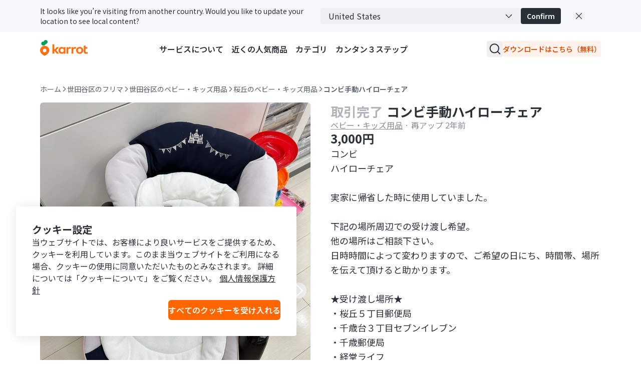

--- FILE ---
content_type: text/html
request_url: https://karrotmarket.com/jp/buy-sell/191643/?in=%E4%B8%96%E7%94%B0%E8%B0%B7%E5%8C%BA-2630
body_size: 52060
content:
<!DOCTYPE html><html lang="ja-JP" data-carotene="" data-carotene-color-mode="light" data-seed="" data-seed-color-mode="system" data-seed-user-color-scheme="light" data-rs-theme="karrot"><head><meta charSet="utf-8"/><meta name="viewport" content="width=device-width, initial-scale=1"/><meta name="color-scheme" content="light dark"/><script>(() => {
  document.documentElement.dataset.carotene = "";
  var d = window.matchMedia("(prefers-color-scheme: dark)"),
    a = () => {
      document.documentElement.dataset.caroteneColorMode = d.matches
        ? "dark"
        : "light";
    };
  "addEventListener" in d
    ? d.addEventListener("change", a)
    : "addListener" in d && d.addListener(a),
    a();
})();</script><script>
    (function(window, document, mode) {
      try {
        document.documentElement.dataset.seed = '';
        document.documentElement.dataset.seedColorMode = mode;
      } catch (e) {}

      try {
        var prefersDark = window.matchMedia('(prefers-color-scheme: dark)');

        if ('addEventListener' in prefersDark) {
          prefersDark.addEventListener('change', apply);
        } else if ('addListener' in prefersDark) {
          prefersDark.addListener(apply);
        }

        if (prefersDark.matches) {
          document.documentElement.dataset.seedUserColorScheme = 'dark';
        } else {
          document.documentElement.dataset.seedUserColorScheme = 'light';
        }

        function apply() {
          document.documentElement.dataset.seedUserColorScheme = prefersDark.matches ? 'dark' : 'light';
        }
      } catch (e) {}

      try {
        if (typeof window.AndroidFunction !== 'undefined') {
          document.documentElement.dataset.seedPlatform = 'android';
        } else if (typeof window.webkit !== 'undefined' && typeof window.webkit.messageHandlers !== 'undefined') {
          document.documentElement.dataset.seedPlatform = 'ios';
        } else {
          document.documentElement.dataset.seedPlatform = 'ios';
        }
      } catch (e) {}
    })(window, document, 'system');
  </script><script>window.sentryEnv = {
  release: "97157af",
  environment: "prod-jp"
};</script><meta property="og:site_name" content="Karrot"/><meta property="og:locale" content="ja-JP"/><meta name="naver-site-verification" content="92caf15a36e20dd7883c22230a35492c8b7ef804"/><meta property="fb:app_id" content="1463621440622064"/><meta name="p:domain_verify" content="e409cc57443686596094495f640bef2a"/><meta property="og:url" content="https://www.karrotmarket.com/jp/buy-sell/%E3%82%B3%E3%83%B3%E3%83%93%E6%89%8B%E5%8B%95%E3%83%8F%E3%82%A4%E3%83%AD%E3%83%BC%E3%83%81%E3%82%A7%E3%82%A2-4qaee5a2cgw6/"/><link rel="canonical" href="https://www.karrotmarket.com/jp/buy-sell/%E3%82%B3%E3%83%B3%E3%83%93%E6%89%8B%E5%8B%95%E3%83%8F%E3%82%A4%E3%83%AD%E3%83%BC%E3%83%81%E3%82%A7%E3%82%A2-4qaee5a2cgw6/"/><title>コンビ手動ハイローチェア - キャロット（Karrot）</title><meta property="og:title" content="コンビ手動ハイローチェア - キャロット（Karrot）"/><meta name="twitter:title" content="コンビ手動ハイローチェア - キャロット（Karrot）"/><meta name="description" content="コンビ ハイローチェア 実家に帰省した時に使用していました。 下記の場所周辺での受け渡し希望。 他の場所はご相談下さい。 日時時間によって変わりますので、ご希望の日にち、時間帯、場所を伝えて頂けると助かります。 ★受け渡し場所★ ・桜丘５丁目郵便局 ・千歳台３丁目セブンイレブン ・千歳郵便局 ・経堂ライフ ・千歳..."/><meta property="og:description" content="コンビ ハイローチェア 実家に帰省した時に使用していました。 下記の場所周辺での受け渡し希望。 他の場所はご相談下さい。 日時時間によって変わりますので、ご希望の日にち、時間帯、場所を伝えて頂けると助かります。 ★受け渡し場所★ ・桜丘５丁目郵便局 ・千歳台３丁目セブンイレブン ・千歳郵便局 ・経堂ライフ ・千歳..."/><meta name="twitter:description" content="コンビ ハイローチェア 実家に帰省した時に使用していました。 下記の場所周辺での受け渡し希望。 他の場所はご相談下さい。 日時時間によって変わりますので、ご希望の日にち、時間帯、場所を伝えて頂けると助かります。 ★受け渡し場所★ ・桜丘５丁目郵便局 ・千歳台３丁目セブンイレブン ・千歳郵便局 ・経堂ライフ ・千歳..."/><meta property="og:image" content="https://d3pl61q8x5fmnh.cloudfront.net/origin/article/202404/7faa7fceaa1b96fb0d1f8ef1607fafb71b7ac83d177c0cf44cee6ae55c345763.jpg?f=webp&amp;amp;q=95&amp;amp;s=1440x1440&amp;amp;t=inside"/><meta name="twitter:image" content="https://d3pl61q8x5fmnh.cloudfront.net/origin/article/202404/7faa7fceaa1b96fb0d1f8ef1607fafb71b7ac83d177c0cf44cee6ae55c345763.jpg?f=webp&amp;amp;q=95&amp;amp;s=1440x1440&amp;amp;t=inside"/><meta property="og:image:width" content="1200"/><meta property="og:image:height" content="630"/><meta name="twitter:card" content="summary_large_image"/><meta property="og:type" content="article"/><script type="application/ld+json">{"@context":"https://schema.org","@type":"Product","name":"コンビ手動ハイローチェア","description":"コンビ\nハイローチェア\n\n実家に帰省した時に使用していました。\n\n下記の場所周辺での受け渡し希望。\n他の場所はご相談下さい。\n日時時間によって変わりますので、ご希望の日にち、時間帯、場所を伝えて頂けると助かります。\n\n★受け渡し場所★\n・桜丘５丁目郵便局\n・千歳台３丁目セブンイレブン\n・千歳郵便局\n・経堂ライフ\n・千歳船橋駅\n・世田谷砧５丁目ローソン\n・経堂駅\n・二子玉川ライズ\n・狛江ニトリ\n・環八ニトリ\n・世田谷弦巻１丁目セブンイレブン\n・世田谷千歳台西松屋\n・世田谷成城通りファミリーマート\n・スタバ芦花公園","image":"https://d3pl61q8x5fmnh.cloudfront.net/origin/article/202404/7faa7fceaa1b96fb0d1f8ef1607fafb71b7ac83d177c0cf44cee6ae55c345763.jpg?f=webp&q=95&s=1440x1440&t=inside","url":"https://www.karrotmarket.com/jp/buy-sell/%E3%82%B3%E3%83%B3%E3%83%93%E6%89%8B%E5%8B%95%E3%83%8F%E3%82%A4%E3%83%AD%E3%83%BC%E3%83%81%E3%82%A7%E3%82%A2-4qaee5a2cgw6/","offers":{"@type":"Offer","price":"3000.0","priceCurrency":"JPY","itemCondition":"https://schema.org/UsedCondition","availability":"https://schema.org/OutOfStock","seller":{"@type":"Person","name":"あんちゃん"}}}</script><script type="application/ld+json">{"@context":"https://schema.org","@type":"BreadcrumbList","itemListElement":[{"@type":"ListItem","position":1,"name":"世田谷区のフリマ","item":"https://www.karrotmarket.com/jp/buy-sell/all/?in=世田谷区-2630"},{"@type":"ListItem","position":2,"name":"世田谷区のベビー・キッズ用品","item":"https://www.karrotmarket.com/jp/buy-sell/all/?in=世田谷区-2630&category_id=100"},{"@type":"ListItem","position":3,"name":"桜丘のベビー・キッズ用品","item":"https://www.karrotmarket.com/jp/buy-sell/all/?in=桜丘-2641&category_id=100"},{"@type":"ListItem","position":4,"name":"コンビ手動ハイローチェア","item":"https://www.karrotmarket.com/jp/buy-sell/%E3%82%B3%E3%83%B3%E3%83%93%E6%89%8B%E5%8B%95%E3%83%8F%E3%82%A4%E3%83%AD%E3%83%BC%E3%83%81%E3%82%A7%E3%82%A2-4qaee5a2cgw6/"}]}</script><link rel="icon" href="/_remix/favicon-ptbCteuu.png" type="image/png"/><link rel="preconnect" href="https://warp-static.daangn.com"/><link rel="preload" as="style" href="/_remix/global-CpDctBIA.css"/><link rel="stylesheet" as="style" href="/_remix/global-CpDctBIA.css"/><link rel="preconnect" href="https://fonts.googleapis.com"/><link rel="preconnect" href="https://fonts.gstatic.com" crossorigin="anonymous"/><link href="https://fonts.googleapis.com/css2?family=Noto+Sans+JP:wght@100..900&amp;display=swap" rel="stylesheet"/><link rel="stylesheet" href="/_remix/root-MSp0MWOD.css"/><link rel="stylesheet" href="/_remix/utils.css.ts-CKZKMpog.css"/><link rel="stylesheet" href="/_remix/useResponsiveClientValue-DZ3kGgMU.css"/><link rel="stylesheet" href="/_remix/variants-CAM8xgQS.css"/><link rel="stylesheet" href="/_remix/Header-D44BPR9W.css"/><link rel="stylesheet" href="/_remix/await-to-js-DnIA8el1.css"/><link rel="stylesheet" href="/_remix/ColorModeProvider-C6mrJ8ve.css"/><link rel="stylesheet" href="/_remix/index-Bwh659a8.css"/><link rel="stylesheet" href="/_remix/UserDropdownContent-C1p2KGoG.css"/><link rel="stylesheet" href="/_remix/shouldShowCountrySelectBanner-D1e5t0nF.css"/><link rel="stylesheet" href="/_remix/index-bzqAd7X5.css"/><link rel="stylesheet" href="/_remix/Footer-DYHQFj9Y.css"/><link rel="stylesheet" href="/_remix/Error-afu7GGX_.css"/><link rel="stylesheet" href="/_remix/jp.buy-sell-CeboEgGN.css"/><link rel="stylesheet" href="/_remix/toSquareThumbnailCardProps-Kq6hC2ee.css"/><link rel="stylesheet" href="/_remix/buy-sell._buy_sell_id-CVikafGr.css"/><link rel="stylesheet" href="/_remix/Comment-CNdMO_Xk.css"/><link rel="stylesheet" href="/_remix/GlobalLayout-C2NEEbYm.css"/><link rel="stylesheet" href="/_remix/ThumbnailCardListHeader-C-g9X6TO.css"/></head><body><noscript><iframe title="googletagmanager" src="https://www.googletagmanager.com/ns.html?id=GTM-NVJRT2M" height="0" width="0" style="display:none;visibility:hidden"></iframe></noscript><header class="_14x8w5e0" data-state="init"><a href="#main-content" class="sprinkles_fontSize_200_base__1byufe8uu sprinkles_fontWeight_semibold__1byufe81y sprinkles_lineHeight_body.medium_base__1byufe8w6 sprinkles_color_neutralInverted__1byufe8c zi3dfy0 sprinkles_paddingTop_1_base__1byufe89i sprinkles_paddingBottom_1_base__1byufe8bm sprinkles_paddingLeft_4_base__1byufe8g6 sprinkles_paddingRight_4_base__1byufe8e2 sprinkles_backgroundColor_neutralInverted__1byufe810 _14x8w5e1">メインコンテンツにスキップ</a><div class="sprinkles_display_flex_base__1byufe82i sprinkles_width_full_base__1byufe84q _11mjo3n0" id="container"><div class="_1fe3eqs0 sprinkles_paddingLeft_4_base__1byufe8g6 sprinkles_paddingLeft_10_small__1byufe8gr sprinkles_paddingLeft_16_medium__1byufe8h4 sprinkles_paddingLeft_20_large__1byufe8h9 sprinkles_paddingRight_4_base__1byufe8e2 sprinkles_paddingRight_10_small__1byufe8en sprinkles_paddingRight_16_medium__1byufe8f0 sprinkles_paddingRight_20_large__1byufe8f5 sprinkles_backgroundColor_layerDefault__1byufe8n sprinkles_width_full_base__1byufe84q _11mjo3n0"><div class="sprinkles_paddingTop_3_base__1byufe89q sprinkles_paddingBottom_3_base__1byufe8bu sprinkles_display_flex_base__1byufe82i sprinkles_width_full_base__1byufe84q sprinkles_justifyContent_flexStart_base__1byufe8sq sprinkles_position_relative_base__1byufe86y" id="wrapper"><div class="sprinkles_display_flex_base__1byufe82i sprinkles_flexDirection_column_base__1byufe8te sprinkles_flexDirection_row_medium__1byufe8t8 sprinkles_width_full_medium__1byufe84s sprinkles_gap_3_base__1byufe8qm sprinkles_gap_24_medium__1byufe8rw" id="content"><span class="sprinkles_fontSize_100_base__1byufe8uq sprinkles_fontWeight_regular__1byufe81x sprinkles_lineHeight_body.small_base__1byufe8w2 sprinkles_color_neutral__1byufe81 _11mjo3n3 sprinkles_display_inlineFlex_base__1byufe82m sprinkles_alignItems_center_base__1byufe8si sprinkles_paddingRight_10_base__1byufe8em sprinkles_paddingRight_0_medium__1byufe8do">It looks like you’re visiting from another country. Would you like to update your location to see local content?</span><div class="sprinkles_display_flex_base__1byufe82i sprinkles_width_full_base__1byufe84q sprinkles_alignItems_center_medium__1byufe8sk sprinkles_gap_3_base__1byufe8qm" id="select"><button class="vr6t3f0 sprinkles_display_inlineFlex_base__1byufe82m sprinkles_alignItems_center_base__1byufe8si sprinkles_justifyContent_spaceBetween_base__1byufe8t2 sprinkles_paddingLeft_4_base__1byufe8g6 sprinkles_paddingRight_3_base__1byufe8dy sprinkles_borderRadius_1_base__1byufe87e sprinkles_backgroundColor_layerDefault__1byufe8n sprinkles_borderColor_field__1byufe815 sprinkles_borderWidth_1__1byufe821 _11mjo3n1 sprinkles_paddingLeft_4_base__1byufe8g6 sprinkles_paddingRight_4_base__1byufe8e2 sprinkles_height_8_base__1byufe85q sprinkles_width_full_base__1byufe84q" aria-label="국가 변경" type="button" role="combobox" aria-controls="radix-:Rcoip5:" aria-expanded="false" aria-autocomplete="none" dir="ltr" data-state="closed"><div><span style="pointer-events:none">United States</span></div><svg viewBox="0 0 24 24" fill="none" xmlns="http://www.w3.org/2000/svg" data-seed-icon="true" data-seed-icon-version="0.0.23" width="16" height="16" class="vr6t3f1" color="neutralMuted" aria-hidden="true"><g><path fill-rule="evenodd" clip-rule="evenodd" d="M21.2612 7.27589C20.8613 6.89499 20.2283 6.9104 19.8474 7.31032L11.9996 15.55L4.15284 7.31037C3.77196 6.91043 3.13899 6.89497 2.73904 7.27584C2.3391 7.65671 2.32364 8.28969 2.70451 8.68963L11.2754 17.6896C11.4641 17.8878 11.7258 18 11.9995 18C12.2732 18 12.5349 17.8879 12.7236 17.6897L21.2956 8.68968C21.6765 8.28976 21.6611 7.65679 21.2612 7.27589Z" fill="currentColor"></path></g></svg></button><select aria-hidden="true" tabindex="-1" style="position:absolute;border:0;width:1px;height:1px;padding:0;margin:-1px;overflow:hidden;clip:rect(0, 0, 0, 0);white-space:nowrap;word-wrap:normal"></select><button type="button" class="_11mjo3n5 sprinkles_paddingLeft_3_base__1byufe8g2 sprinkles_paddingRight_3_base__1byufe8dy sprinkles_display_inlineFlex_base__1byufe82m sprinkles_alignItems_center_base__1byufe8si sprinkles_justifyContent_center_base__1byufe8su sprinkles_gap_0.5_base__1byufe8s2 sprinkles_height_8_base__1byufe85q sprinkles_borderRadius_1_base__1byufe87e sprinkles_color_neutralInverted__1byufe8c sprinkles_backgroundColor_neutralInverted__1byufe810 sprinkles_cursor_pointer__1byufe81o">Confirm</button><div class="sprinkles_display_none_base__1byufe822 sprinkles_display_inlineFlex_medium__1byufe82o sprinkles_marginLeft_7_base__1byufe8oy"><button class="sprinkles_display_flex_base__1byufe82i sprinkles_justifyContent_center_base__1byufe8su sprinkles_alignItems_center_base__1byufe8si _11mjo3n6"><div class="_1c6hyct0">close</div><svg viewBox="0 0 24 24" fill="none" xmlns="http://www.w3.org/2000/svg" data-seed-icon="true" data-seed-icon-version="0.0.23" width="16" height="16" aria-hidden="true"><g><path d="M20.7071 4.70711C21.0976 4.31658 21.0976 3.68342 20.7071 3.29289C20.3166 2.90237 19.6834 2.90237 19.2929 3.29289L12 10.5858L4.70711 3.29289C4.31658 2.90237 3.68342 2.90237 3.29289 3.29289C2.90237 3.68342 2.90237 4.31658 3.29289 4.70711L10.5858 12L3.29289 19.2929C2.90237 19.6834 2.90237 20.3166 3.29289 20.7071C3.68342 21.0976 4.31658 21.0976 4.70711 20.7071L12 13.4142L19.2929 20.7071C19.6834 21.0976 20.3166 21.0976 20.7071 20.7071C21.0976 20.3166 21.0976 19.6834 20.7071 19.2929L13.4142 12L20.7071 4.70711Z" fill="currentColor"></path></g></svg></button></div></div></div><div class="sprinkles_display_inlineFlex_base__1byufe82m sprinkles_display_none_medium__1byufe824"><button class="sprinkles_display_flex_base__1byufe82i sprinkles_justifyContent_center_base__1byufe8su sprinkles_alignItems_center_base__1byufe8si _11mjo3n6"><div class="_1c6hyct0">close</div><svg viewBox="0 0 24 24" fill="none" xmlns="http://www.w3.org/2000/svg" data-seed-icon="true" data-seed-icon-version="0.0.23" width="16" height="16" aria-hidden="true"><g><path d="M20.7071 4.70711C21.0976 4.31658 21.0976 3.68342 20.7071 3.29289C20.3166 2.90237 19.6834 2.90237 19.2929 3.29289L12 10.5858L4.70711 3.29289C4.31658 2.90237 3.68342 2.90237 3.29289 3.29289C2.90237 3.68342 2.90237 4.31658 3.29289 4.70711L10.5858 12L3.29289 19.2929C2.90237 19.6834 2.90237 20.3166 3.29289 20.7071C3.68342 21.0976 4.31658 21.0976 4.70711 20.7071L12 13.4142L19.2929 20.7071C19.6834 21.0976 20.3166 21.0976 20.7071 20.7071C21.0976 20.3166 21.0976 19.6834 20.7071 19.2929L13.4142 12L20.7071 4.70711Z" fill="currentColor"></path></g></svg></button></div></div></div></div><div class="_1swo5121 sprinkles_display_flex_base__1byufe82i sprinkles_flexDirection_column_base__1byufe8te sprinkles_justifyContent_center_base__1byufe8su sprinkles_backgroundColor_layerDefault__1byufe8n sprinkles_width_full_base__1byufe84q" data-border="false"><div class="_1fe3eqs0 sprinkles_paddingLeft_4_base__1byufe8g6 sprinkles_paddingLeft_10_small__1byufe8gr sprinkles_paddingLeft_16_medium__1byufe8h4 sprinkles_paddingLeft_20_large__1byufe8h9 sprinkles_paddingRight_4_base__1byufe8e2 sprinkles_paddingRight_10_small__1byufe8en sprinkles_paddingRight_16_medium__1byufe8f0 sprinkles_paddingRight_20_large__1byufe8f5 sprinkles_backgroundColor_layerDefault__1byufe8n sprinkles_width_full_base__1byufe84q"><div class="_1swo5122 sprinkles_paddingTop_4_base__1byufe89u sprinkles_paddingBottom_4_base__1byufe8by sprinkles_position_relative_base__1byufe86y sprinkles_top_0__1byufe81q sprinkles_display_flex_base__1byufe82i sprinkles_justifyContent_spaceBetween_base__1byufe8t2 sprinkles_alignItems_center_base__1byufe8si sprinkles_backgroundColor_layerDefault__1byufe8n sprinkles_zIndex_2__1byufe81i"><a data-gtm="gnb_logo" href="/jp/?in=%E4%B8%96%E7%94%B0%E8%B0%B7%E5%8C%BA-2630" class="sprinkles_display_flex_base__1byufe82i sprinkles_alignItems_center_base__1byufe8si sprinkles_cursor_pointer__1byufe81o" aria-label="Go to karrotmarket.com home" data-discover="true"><svg xmlns="http://www.w3.org/2000/svg" width="95" fill="none" viewBox="0 0 300 114"><path fill="#FF6F0F" d="M149.339 86.474v-4.89l-.3-.115c-2.755 3.25-6.825 6-12.335 6-11.525 0-20.545-9.315-20.545-21.825s8.85-21.79 20.375-21.79a16.16 16.16 0 0 1 12.5 6l.3-.11v-4.92h10.965v41.65zm-21.84-20.84c0 6.365 4.715 11.93 11.29 11.93 6.41 0 11.085-5.35 11.085-11.93s-4.675-11.725-11.085-11.725c-6.6 0-11.29 5.36-11.29 11.725m144.969 0c0 12.555-9.555 21.825-22.54 21.825s-22.43-9.27-22.43-21.825 9.5-21.79 22.455-21.79 22.515 9.235 22.515 21.79m-33.5 0c0 6.94 4.66 12.385 11 12.385s11-5.445 11-12.385-4.66-12.365-11-12.365-11.02 5.425-11.02 12.365zm47.709-11.325v17.805c0 3.835 2.76 5.325 5.235 5.54a13.34 13.34 0 0 0 7.825-1.58l.26 9.63a24.5 24.5 0 0 1-10.47 1.735c-8.88-.5-14.105-4.725-14.105-14.07V37.054l11.255-3.685v11.455h12.105v9.5zm-92.343-9.68-.245 11.645a17.35 17.35 0 0 0-7.961-1.275c-4.45.355-8.365 2.265-8.365 8.455v23.02h-11.33v-41.65h11v6.59l.33.08c1.785-3.56 5.085-7 10.91-7.605 1.919-.208 3.86.046 5.661.74m32.579 0-.245 11.645a17.4 17.4 0 0 0-7.965-1.275c-4.445.355-8.36 2.265-8.36 8.455v23.02h-11.345v-41.65h11v6.59l.33.08c1.785-3.56 5.09-7 10.915-7.605a12.14 12.14 0 0 1 5.67.74"></path><path fill="#FF6F0F" d="M105.584 86.474h14.766L100.964 63.72c6.66-3.37 14.116-10.795 16.856-18.91h-13.416c-2.64 6.545-7.595 12.445-14.5 14.5l-.2-.13V27.474H78.5v59h11.2v-18.95h.29zM29.24 36.869C13.09 36.869 0 49.684 0 65.833c0 22.325 29.32 34.175 29.24 34.14S58.5 88.158 58.5 65.833c0-16.15-13.115-28.964-29.26-28.964m0 40.684a11.07 11.07 0 1 1-.01-22.138 11.07 11.07 0 0 1 .01 22.138"></path><path fill="#00A05B" d="M35.82-.026c-6.825 0-11.575 4.77-12.32 10.38-9.1-2.5-16.23 4.385-16.23 12 0 5.82 4 10.525 9.335 12.05 4.3 1.225 12.045.315 12.045.315-.04-1.885 1.69-3.95 4.365-5.83 7.595-5.345 13.54-7.86 14.46-15.15.96-7.605-4.7-13.765-11.655-13.765"></path></svg></a><nav class="sprinkles_display_none_base__1byufe822 sprinkles_display_flex_medium__1byufe82k sprinkles_alignItems_center_base__1byufe8si" aria-label="Navigation menus"><ul class="sprinkles_display_flex_base__1byufe82i sprinkles_alignItems_center_base__1byufe8si sprinkles_gap_3_base__1byufe8qm sprinkles_marginRight_4_base__1byufe8mi"><li><a data-gtm="gnb_menu" class="_1swo5125 sprinkles_paddingTop_1.5_base__1byufe8ba sprinkles_paddingBottom_1.5_base__1byufe8de sprinkles_paddingLeft_2_base__1byufe8fy sprinkles_paddingRight_2_base__1byufe8du sprinkles_color_neutral__1byufe81" href="/jp/service/?in=%E4%B8%96%E7%94%B0%E8%B0%B7%E5%8C%BA-2630" data-discover="true">サービスについて</a></li><li><a data-gtm="gnb_menu" class="_1swo5125 sprinkles_paddingTop_1.5_base__1byufe8ba sprinkles_paddingBottom_1.5_base__1byufe8de sprinkles_paddingLeft_2_base__1byufe8fy sprinkles_paddingRight_2_base__1byufe8du sprinkles_color_neutral__1byufe81" href="/jp/buy-sell/all/?in=%E4%B8%96%E7%94%B0%E8%B0%B7%E5%8C%BA-2630" data-discover="true">近くの人気商品</a></li><li><a data-gtm="gnb_menu" class="_1swo5125 sprinkles_paddingTop_1.5_base__1byufe8ba sprinkles_paddingBottom_1.5_base__1byufe8de sprinkles_paddingLeft_2_base__1byufe8fy sprinkles_paddingRight_2_base__1byufe8du sprinkles_color_neutral__1byufe81" href="/jp/buy-sell/categories/?in=%E4%B8%96%E7%94%B0%E8%B0%B7%E5%8C%BA-2630" data-discover="true">カテゴリ</a></li><li><a data-gtm="gnb_menu" class="_1swo5125 sprinkles_paddingTop_1.5_base__1byufe8ba sprinkles_paddingBottom_1.5_base__1byufe8de sprinkles_paddingLeft_2_base__1byufe8fy sprinkles_paddingRight_2_base__1byufe8du sprinkles_color_neutral__1byufe81" href="/jp/guide/?in=%E4%B8%96%E7%94%B0%E8%B0%B7%E5%8C%BA-2630" data-discover="true">カンタン３ステップ</a></li></ul></nav><div class="sprinkles_display_none_base__1byufe822 sprinkles_display_flex_medium__1byufe82k sprinkles_alignItems_center_base__1byufe8si sprinkles_gap_4_base__1byufe8qq"><button type="button" aria-haspopup="dialog" aria-expanded="false" aria-controls="radix-:Rmsip5:" data-state="closed" class="vnu49i0 sprinkles_paddingBottom_1_base__1byufe8bm sprinkles_paddingTop_1_base__1byufe89i sprinkles_paddingLeft_1_base__1byufe8fu sprinkles_paddingRight_1_base__1byufe8dq sprinkles_borderRadius_1_base__1byufe87e sprinkles_cursor_pointer__1byufe81o _1swo5120" data-show="true" style="opacity:1"><div class="_1c6hyct0">Search</div><svg viewBox="0 0 24 24" fill="none" xmlns="http://www.w3.org/2000/svg" data-seed-icon="true" data-seed-icon-version="0.0.23" width="24" height="24" class="sprinkles_color_neutral__1byufe81 sprinkles_width_6_base__1byufe83e sprinkles_height_6_base__1byufe85i sprinkles_display_block_base__1byufe826" aria-hidden="true"><g><path fill-rule="evenodd" clip-rule="evenodd" d="M11.3111 1.2002C6.00313 1.2002 1.69995 5.49902 1.69995 10.8048V10.8178C1.69995 16.1236 6.00313 20.4224 11.3111 20.4224C13.5994 20.4224 15.711 19.6233 17.3631 18.2785L21.493 22.4083C21.8835 22.7988 22.5167 22.7988 22.9072 22.4083C23.2977 22.0177 23.2977 21.3846 22.9072 20.9941L18.777 16.864C20.1196 15.2095 20.9222 13.0996 20.9222 10.8048C20.9222 5.49902 16.619 1.2002 11.3111 1.2002ZM3.69995 10.8048C3.69995 6.60502 7.10627 3.2002 11.3111 3.2002C15.5159 3.2002 18.9222 6.60502 18.9222 10.8048C18.9222 13.0794 17.9298 15.1209 16.3465 16.5182L16.3446 16.52C15.0067 17.707 13.2419 18.4224 11.3111 18.4224C7.10627 18.4224 3.69995 15.0176 3.69995 10.8178V10.8048Z" fill="currentColor"></path></g></svg></button><div class="_1swo5126"></div><button class="hz29bu0 hz29bu4 hz29bu2" data-gtm="gnb_app_download">ダウンロードはこちら（無料）</button></div><div class="sprinkles_display_flex_base__1byufe82i sprinkles_alignItems_center_base__1byufe8si sprinkles_justifyContent_center_base__1byufe8su sprinkles_gap_2_base__1byufe8qi sprinkles_gap_3_small__1byufe8qn sprinkles_display_block_base__1byufe826 sprinkles_display_none_medium__1byufe824"><div class="sprinkles_display_flex_base__1byufe82i sprinkles_gap_2_base__1byufe8qi sprinkles_gap_3_small__1byufe8qn sprinkles_alignItems_center_base__1byufe8si"><div style="transform:none"><button class="_18tkt0i0 sprinkles_paddingLeft_4_base__1byufe8g6 sprinkles_paddingRight_4_base__1byufe8e2 sprinkles_color_neutral__1byufe81 sprinkles_display_flex_base__1byufe82i sprinkles_alignItems_center_base__1byufe8si sprinkles_fontWeight_bold__1byufe81z sprinkles_cursor_pointer__1byufe81o sprinkles_flexShrink_0_base__1byufe8tu _18tkt0i1" data-gtm="gnb_location" type="button" aria-haspopup="dialog" aria-expanded="false" aria-controls="radix-:Riosip5:" data-state="closed"><svg viewBox="0 0 24 24" fill="none" xmlns="http://www.w3.org/2000/svg" data-seed-icon="true" data-seed-icon-version="0.0.23" width="24" height="24" class="_18tkt0i5 sprinkles_marginRight_1_base__1byufe8m6"><g><path d="M12.0022 0.498047C6.10466 0.498047 2.06836 4.96307 2.06836 10.4215C2.06836 14.28 4.55706 17.553 6.82617 19.7593C7.98687 20.8782 9.1371 21.7775 10.005 22.3944C10.4679 22.7331 10.9513 23.0575 11.448 23.346C11.7722 23.5342 12.2218 23.5551 12.546 23.3669C13.0436 23.078 13.5163 22.7313 13.989 22.4049C14.8569 21.7879 16.0072 20.8887 17.1679 19.7698C19.437 17.5634 21.9257 14.3009 21.9257 10.4319C21.9361 4.96307 17.8998 0.498047 12.0022 0.498047ZM12.0022 14.4787C9.76451 14.4787 7.94504 12.6592 7.94504 10.4215C7.94504 8.18374 9.76451 6.36427 12.0022 6.36427C14.24 6.36427 16.0595 8.18374 16.0595 10.4215C16.0595 12.6592 14.24 14.4787 12.0022 14.4787Z" fill="currentColor"></path></g></svg><span class="sprinkles_fontSize_100_base__1byufe8uq sprinkles_fontWeight_semibold__1byufe81y sprinkles_lineHeight_body.small_base__1byufe8w2 sprinkles_color_neutral__1byufe81 abyzch1 abyzchc _18tkt0i4" style="--carotene-max-lines-base:1;--carotene-max-lines-small:1;--carotene-max-lines-medium:1;--carotene-max-lines-large:1">世田谷区</span><svg viewBox="0 0 24 24" fill="none" xmlns="http://www.w3.org/2000/svg" data-seed-icon="true" data-seed-icon-version="0.0.23" width="14" height="14" class="sprinkles_marginLeft_1_base__1byufe8oa"><g><path fill-rule="evenodd" clip-rule="evenodd" d="M21.3991 6.93106C20.9192 6.47398 20.1596 6.49248 19.7025 6.97238L11.9995 15.06L4.29762 6.97244C3.84057 6.49251 3.081 6.47396 2.60107 6.93101C2.12114 7.38805 2.10258 8.14762 2.55963 8.62756L11.1305 17.6276C11.357 17.8654 11.671 18 11.9994 18C12.3278 18 12.6419 17.8654 12.8684 17.6276L21.4404 8.62762C21.8975 8.14771 21.879 7.38814 21.3991 6.93106Z" fill="currentColor"></path></g></svg></button></div><button type="button" aria-haspopup="dialog" aria-expanded="false" aria-controls="radix-:R4osip5:" data-state="closed" class="vnu49i0 sprinkles_paddingBottom_1_base__1byufe8bm sprinkles_paddingTop_1_base__1byufe89i sprinkles_paddingLeft_1_base__1byufe8fu sprinkles_paddingRight_1_base__1byufe8dq sprinkles_borderRadius_1_base__1byufe87e sprinkles_cursor_pointer__1byufe81o _1swo5120" data-show="true" style="opacity:1"><div class="_1c6hyct0">Search</div><svg viewBox="0 0 24 24" fill="none" xmlns="http://www.w3.org/2000/svg" data-seed-icon="true" data-seed-icon-version="0.0.23" width="24" height="24" class="sprinkles_color_neutral__1byufe81 sprinkles_width_6_base__1byufe83e sprinkles_height_6_base__1byufe85i sprinkles_display_block_base__1byufe826" aria-hidden="true"><g><path fill-rule="evenodd" clip-rule="evenodd" d="M11.3111 1.2002C6.00313 1.2002 1.69995 5.49902 1.69995 10.8048V10.8178C1.69995 16.1236 6.00313 20.4224 11.3111 20.4224C13.5994 20.4224 15.711 19.6233 17.3631 18.2785L21.493 22.4083C21.8835 22.7988 22.5167 22.7988 22.9072 22.4083C23.2977 22.0177 23.2977 21.3846 22.9072 20.9941L18.777 16.864C20.1196 15.2095 20.9222 13.0996 20.9222 10.8048C20.9222 5.49902 16.619 1.2002 11.3111 1.2002ZM3.69995 10.8048C3.69995 6.60502 7.10627 3.2002 11.3111 3.2002C15.5159 3.2002 18.9222 6.60502 18.9222 10.8048C18.9222 13.0794 17.9298 15.1209 16.3465 16.5182L16.3446 16.52C15.0067 17.707 13.2419 18.4224 11.3111 18.4224C7.10627 18.4224 3.69995 15.0176 3.69995 10.8178V10.8048Z" fill="currentColor"></path></g></svg></button><div class="_1swo5126"></div></div><div class="sprinkles_display_inlineFlex_base__1byufe82m sprinkles_justifyContent_center_base__1byufe8su sprinkles_alignItems_center_base__1byufe8si"><button type="button" aria-haspopup="dialog" aria-expanded="false" aria-controls="radix-:R18sip5:" data-state="closed" class="_1swo5123 sprinkles_paddingBottom_0_base__1byufe8bi sprinkles_paddingTop_0_base__1byufe89e sprinkles_paddingLeft_0_base__1byufe8fq sprinkles_paddingRight_0_base__1byufe8dm sprinkles_position_relative_base__1byufe86y sprinkles_display_flex_base__1byufe82i sprinkles_display_none_medium__1byufe824 sprinkles_cursor_pointer__1byufe81o"><div data-gtm="gnb_hamburger_menu" class="_1swo5124 sprinkles_position_absolute_base__1byufe872 sprinkles_top_50%__1byufe81r sprinkles_left_50%__1byufe81u"><svg viewBox="0 0 24 24" fill="none" xmlns="http://www.w3.org/2000/svg" data-seed-icon="true" data-seed-icon-version="0.0.23" width="24" height="24"><g><g><path d="M2 4C2 3.44772 2.44772 3 3 3H21C21.5523 3 22 3.44772 22 4C22 4.55228 21.5523 5 21 5H3C2.44772 5 2 4.55228 2 4Z" fill="currentColor"></path><path d="M2 12C2 11.4477 2.44772 11 3 11H21C21.5523 11 22 11.4477 22 12C22 12.5523 21.5523 13 21 13H3C2.44772 13 2 12.5523 2 12Z" fill="currentColor"></path><path d="M3 19C2.44772 19 2 19.4477 2 20C2 20.5523 2.44772 21 3 21H21C21.5523 21 22 20.5523 22 20C22 19.4477 21.5523 19 21 19H3Z" fill="currentColor"></path></g></g></svg></div></button></div></div></div></div></div></header><main id="main-content" class="_14x8w5e5"><article class="nj22yj0 sprinkles_display_flex_base__1byufe82i sprinkles_flexDirection_column_base__1byufe8te sprinkles_position_relative_base__1byufe86y sprinkles_marginBottom_16_base__1byufe8la sprinkles_marginBottom_24_medium__1byufe8lk sprinkles_marginBottom_32_large__1byufe8lp"><div class="_1fe3eqs0 sprinkles_paddingLeft_4_base__1byufe8g6 sprinkles_paddingLeft_10_small__1byufe8gr sprinkles_paddingLeft_16_medium__1byufe8h4 sprinkles_paddingLeft_20_large__1byufe8h9 sprinkles_paddingRight_4_base__1byufe8e2 sprinkles_paddingRight_10_small__1byufe8en sprinkles_paddingRight_16_medium__1byufe8f0 sprinkles_paddingRight_20_large__1byufe8f5 sprinkles_backgroundColor_layerDefault__1byufe8n sprinkles_width_full_base__1byufe84q"><div class="sprinkles_display_none_base__1byufe822 sprinkles_display_block_medium__1byufe828 sprinkles_marginTop_4_base__1byufe8ia sprinkles_marginTop_8_medium__1byufe8is"><nav aria-label="Buy sell page navigation" class="_1skoxdf0 _7a8pfm0"><ol class="_1skoxdf1"><li class="_1skoxdf2 _7a8pfm1"><a href="/jp/?in=%E4%B8%96%E7%94%B0%E8%B0%B7%E5%8C%BA-2630" class="_7a8pfm2" data-discover="true">ホーム</a><span class="_1skoxdf3" role="presentation"><svg viewBox="0 0 24 24" fill="none" xmlns="http://www.w3.org/2000/svg" data-seed-icon="true" data-seed-icon-version="0.0.10" width="12" height="12"><g><path fill-rule="evenodd" clip-rule="evenodd" d="M7.93106 2.60286C7.47398 3.08276 7.49248 3.84233 7.97238 4.29941L16.06 12.0024L7.97245 19.7043C7.49251 20.1614 7.47396 20.921 7.93101 21.4009C8.38806 21.8808 9.14763 21.8994 9.62756 21.4423L18.6276 12.8715C18.8654 12.645 19 12.3309 19 12.0025C19 11.6741 18.8654 11.36 18.6276 11.1335L9.62762 2.56153C9.14771 2.10445 8.38814 2.12296 7.93106 2.60286Z" fill="currentColor"></path></g></svg></span></li><li class="_1skoxdf2 _7a8pfm1"><a href="/jp/buy-sell/all/?in=%E4%B8%96%E7%94%B0%E8%B0%B7%E5%8C%BA-2630" class="_7a8pfm2" data-discover="true">世田谷区のフリマ</a><span class="_1skoxdf3" role="presentation"><svg viewBox="0 0 24 24" fill="none" xmlns="http://www.w3.org/2000/svg" data-seed-icon="true" data-seed-icon-version="0.0.10" width="12" height="12"><g><path fill-rule="evenodd" clip-rule="evenodd" d="M7.93106 2.60286C7.47398 3.08276 7.49248 3.84233 7.97238 4.29941L16.06 12.0024L7.97245 19.7043C7.49251 20.1614 7.47396 20.921 7.93101 21.4009C8.38806 21.8808 9.14763 21.8994 9.62756 21.4423L18.6276 12.8715C18.8654 12.645 19 12.3309 19 12.0025C19 11.6741 18.8654 11.36 18.6276 11.1335L9.62762 2.56153C9.14771 2.10445 8.38814 2.12296 7.93106 2.60286Z" fill="currentColor"></path></g></svg></span></li><li class="_1skoxdf2 _7a8pfm1"><a href="/jp/buy-sell/all/?category_id=100&amp;in=%E4%B8%96%E7%94%B0%E8%B0%B7%E5%8C%BA-2630" class="_7a8pfm2" data-discover="true">世田谷区のベビー・キッズ用品</a><span class="_1skoxdf3" role="presentation"><svg viewBox="0 0 24 24" fill="none" xmlns="http://www.w3.org/2000/svg" data-seed-icon="true" data-seed-icon-version="0.0.10" width="12" height="12"><g><path fill-rule="evenodd" clip-rule="evenodd" d="M7.93106 2.60286C7.47398 3.08276 7.49248 3.84233 7.97238 4.29941L16.06 12.0024L7.97245 19.7043C7.49251 20.1614 7.47396 20.921 7.93101 21.4009C8.38806 21.8808 9.14763 21.8994 9.62756 21.4423L18.6276 12.8715C18.8654 12.645 19 12.3309 19 12.0025C19 11.6741 18.8654 11.36 18.6276 11.1335L9.62762 2.56153C9.14771 2.10445 8.38814 2.12296 7.93106 2.60286Z" fill="currentColor"></path></g></svg></span></li><li class="_1skoxdf2 _7a8pfm1"><a href="/jp/buy-sell/all/?category_id=100&amp;in=%E6%A1%9C%E4%B8%98-2641" class="_7a8pfm2" data-discover="true">桜丘のベビー・キッズ用品</a><span class="_1skoxdf3" role="presentation"><svg viewBox="0 0 24 24" fill="none" xmlns="http://www.w3.org/2000/svg" data-seed-icon="true" data-seed-icon-version="0.0.10" width="12" height="12"><g><path fill-rule="evenodd" clip-rule="evenodd" d="M7.93106 2.60286C7.47398 3.08276 7.49248 3.84233 7.97238 4.29941L16.06 12.0024L7.97245 19.7043C7.49251 20.1614 7.47396 20.921 7.93101 21.4009C8.38806 21.8808 9.14763 21.8994 9.62756 21.4423L18.6276 12.8715C18.8654 12.645 19 12.3309 19 12.0025C19 11.6741 18.8654 11.36 18.6276 11.1335L9.62762 2.56153C9.14771 2.10445 8.38814 2.12296 7.93106 2.60286Z" fill="currentColor"></path></g></svg></span></li><li class="_1skoxdf2 _7a8pfm1"><span class="_1skoxdf5" aria-current="page">コンビ手動ハイローチェア</span><span class="_1skoxdf3" role="presentation"><svg viewBox="0 0 24 24" fill="none" xmlns="http://www.w3.org/2000/svg" data-seed-icon="true" data-seed-icon-version="0.0.10" width="12" height="12"><g><path fill-rule="evenodd" clip-rule="evenodd" d="M7.93106 2.60286C7.47398 3.08276 7.49248 3.84233 7.97238 4.29941L16.06 12.0024L7.97245 19.7043C7.49251 20.1614 7.47396 20.921 7.93101 21.4009C8.38806 21.8808 9.14763 21.8994 9.62756 21.4423L18.6276 12.8715C18.8654 12.645 19 12.3309 19 12.0025C19 11.6741 18.8654 11.36 18.6276 11.1335L9.62762 2.56153C9.14771 2.10445 8.38814 2.12296 7.93106 2.60286Z" fill="currentColor"></path></g></svg></span></li></ol></nav></div><div class="sprinkles_display_flex_base__1byufe82i sprinkles_flexDirection_column_base__1byufe8te sprinkles_flexDirection_row_medium__1byufe8t8 sprinkles_marginTop_0_base__1byufe8hu sprinkles_marginTop_4_medium__1byufe8ic"><section class="nj22yj2 sprinkles_position_relative_base__1byufe86y sprinkles_marginBottom_0_base__1byufe8jy sprinkles_marginBottom_4_medium__1byufe8kg sprinkles_marginBottom_12_large__1byufe8l9"><div class="sprinkles_borderRadius_1.5_medium__1byufe894 sprinkles_overflow_hidden__1byufe819"><div class="sprinkles_overflow_hidden__1byufe819 sprinkles_width_full_base__1byufe84q sprinkles_position_relative_base__1byufe86y"><div class="sprinkles_display_flex_base__1byufe82i sprinkles_width_full_base__1byufe84q"><img srcSet="https://d3pl61q8x5fmnh.cloudfront.net/origin/article/202404/7faa7fceaa1b96fb0d1f8ef1607fafb71b7ac83d177c0cf44cee6ae55c345763.jpg?f=webp&amp;q=82&amp;s=300x300&amp;t=crop 300w, https://d3pl61q8x5fmnh.cloudfront.net/origin/article/202404/7faa7fceaa1b96fb0d1f8ef1607fafb71b7ac83d177c0cf44cee6ae55c345763.jpg?f=webp&amp;q=95&amp;s=720x720&amp;t=inside 720w" sizes="(min-width: 992px) 50vw, 100vw" src="https://d3pl61q8x5fmnh.cloudfront.net/origin/article/202404/7faa7fceaa1b96fb0d1f8ef1607fafb71b7ac83d177c0cf44cee6ae55c345763.jpg?f=webp&amp;q=95&amp;s=1440x1440&amp;t=inside" alt="" loading="lazy" class="_1bs69ta0 sprinkles_width_full_base__1byufe84q sprinkles_height_full_base__1byufe86u sprinkles_cursor_default__1byufe81n _1bs69ta1"/><img srcSet="https://d3pl61q8x5fmnh.cloudfront.net/origin/article/202404/ebda41d75fa7816d70aa24a9debc5018a587e52cf3fb30279ed7a1e56e3962ac.jpg?f=webp&amp;q=82&amp;s=300x300&amp;t=crop 300w, https://d3pl61q8x5fmnh.cloudfront.net/origin/article/202404/ebda41d75fa7816d70aa24a9debc5018a587e52cf3fb30279ed7a1e56e3962ac.jpg?f=webp&amp;q=95&amp;s=720x720&amp;t=inside 720w" sizes="(min-width: 992px) 50vw, 100vw" src="https://d3pl61q8x5fmnh.cloudfront.net/origin/article/202404/ebda41d75fa7816d70aa24a9debc5018a587e52cf3fb30279ed7a1e56e3962ac.jpg?f=webp&amp;q=95&amp;s=1440x1440&amp;t=inside" alt="" loading="lazy" class="_1bs69ta0 sprinkles_width_full_base__1byufe84q sprinkles_height_full_base__1byufe86u sprinkles_cursor_default__1byufe81n _1bs69ta1"/><img srcSet="https://d3pl61q8x5fmnh.cloudfront.net/origin/article/202404/9a213ef586a80a974073f2d7fad712c3b7d524d8f3781cb19d549b6b72d6491a.jpg?f=webp&amp;q=82&amp;s=300x300&amp;t=crop 300w, https://d3pl61q8x5fmnh.cloudfront.net/origin/article/202404/9a213ef586a80a974073f2d7fad712c3b7d524d8f3781cb19d549b6b72d6491a.jpg?f=webp&amp;q=95&amp;s=720x720&amp;t=inside 720w" sizes="(min-width: 992px) 50vw, 100vw" src="https://d3pl61q8x5fmnh.cloudfront.net/origin/article/202404/9a213ef586a80a974073f2d7fad712c3b7d524d8f3781cb19d549b6b72d6491a.jpg?f=webp&amp;q=95&amp;s=1440x1440&amp;t=inside" alt="" loading="lazy" class="_1bs69ta0 sprinkles_width_full_base__1byufe84q sprinkles_height_full_base__1byufe86u sprinkles_cursor_default__1byufe81n _1bs69ta1"/><img srcSet="https://d3pl61q8x5fmnh.cloudfront.net/origin/article/202404/15e8910476c8cb6495ee003f7fdcdcd405d5cce7cd82d9cd19645d3edca7a2b6.jpg?f=webp&amp;q=82&amp;s=300x300&amp;t=crop 300w, https://d3pl61q8x5fmnh.cloudfront.net/origin/article/202404/15e8910476c8cb6495ee003f7fdcdcd405d5cce7cd82d9cd19645d3edca7a2b6.jpg?f=webp&amp;q=95&amp;s=720x720&amp;t=inside 720w" sizes="(min-width: 992px) 50vw, 100vw" src="https://d3pl61q8x5fmnh.cloudfront.net/origin/article/202404/15e8910476c8cb6495ee003f7fdcdcd405d5cce7cd82d9cd19645d3edca7a2b6.jpg?f=webp&amp;q=95&amp;s=1440x1440&amp;t=inside" alt="" loading="lazy" class="_1bs69ta0 sprinkles_width_full_base__1byufe84q sprinkles_height_full_base__1byufe86u sprinkles_cursor_default__1byufe81n _1bs69ta1"/></div><div class="sprinkles_display_none_base__1byufe822 sprinkles_display_block_medium__1byufe828"><button type="button" aria-label="Previous item" class="_1bs69ta3 _1bs69ta2 sprinkles_position_absolute_base__1byufe872 sprinkles_top_50%__1byufe81r sprinkles_borderRadius_full_base__1byufe89a _1bs69ta4"><svg viewBox="0 0 24 24" fill="none" xmlns="http://www.w3.org/2000/svg" data-seed-icon="true" data-seed-icon-version="0.0.23" width="32" height="32" class="_1bs69ta9"><g><path fill-rule="evenodd" clip-rule="evenodd" d="M15.7241 2.76052C16.105 3.16043 16.0896 3.79341 15.6897 4.17431L7.45 12.0222L15.6896 19.8689C16.0896 20.2498 16.105 20.8827 15.7242 21.2827C15.3433 21.6826 14.7103 21.6981 14.3104 21.3172L5.31037 12.7464C5.11218 12.5576 5.00001 12.2959 5 12.0222C4.99999 11.7486 5.11215 11.4868 5.31032 11.2981L14.3103 2.72608C14.7102 2.34518 15.3432 2.3606 15.7241 2.76052Z" fill="currentColor"></path></g></svg></button><button type="button" aria-label="Next item" class="_1bs69ta6 _1bs69ta2 sprinkles_position_absolute_base__1byufe872 sprinkles_top_50%__1byufe81r sprinkles_borderRadius_full_base__1byufe89a _1bs69ta7"><svg viewBox="0 0 24 24" fill="none" xmlns="http://www.w3.org/2000/svg" data-seed-icon="true" data-seed-icon-version="0.0.23" width="32" height="32" class="_1bs69ta9"><g><path fill-rule="evenodd" clip-rule="evenodd" d="M8.27589 2.76052C7.89499 3.16043 7.9104 3.79341 8.31032 4.17431L16.55 12.0222L8.31037 19.8689C7.91042 20.2498 7.89496 20.8827 8.27584 21.2827C8.65671 21.6826 9.28969 21.6981 9.68963 21.3172L18.6896 12.7464C18.8878 12.5576 19 12.2959 19 12.0222C19 11.7486 18.8879 11.4868 18.6897 11.2981L9.68968 2.72608C9.28976 2.34518 8.65679 2.3606 8.27589 2.76052Z" fill="currentColor"></path></g></svg></button></div><ol class="_1bs69taa sprinkles_paddingTop_6_base__1byufe8a2 sprinkles_paddingBottom_6_base__1byufe8c6 sprinkles_display_flex_base__1byufe82i sprinkles_flexWrap_nowrap_base__1byufe8tq sprinkles_justifyContent_center_base__1byufe8su sprinkles_alignItems_center_base__1byufe8si sprinkles_position_absolute_base__1byufe872 sprinkles_bottom_0__1byufe81s sprinkles_left_0__1byufe81t sprinkles_right_0__1byufe81v sprinkles_gap_2_base__1byufe8qi"></ol></div></div><div class="nj22yj1 sprinkles_marginLeft_4_base__1byufe8om sprinkles_marginLeft_6_small__1byufe8ov sprinkles_marginLeft_0_medium__1byufe8o8 sprinkles_marginRight_4_base__1byufe8mi sprinkles_marginRight_6_small__1byufe8mr sprinkles_marginRight_0_medium__1byufe8m4"><div class="sprinkles_paddingTop_4_base__1byufe89u sprinkles_paddingBottom_4_base__1byufe8by sprinkles_display_flex_base__1byufe82i sprinkles_flexDirection_column_base__1byufe8te sprinkles_minWidth_0__1byufe81w"><div class="sprinkles_display_flex_base__1byufe82i sprinkles_justifyContent_spaceBetween_base__1byufe8t2 sprinkles_alignItems_center_base__1byufe8si"><div class="_1mvrvoy0 _1mvrvoy1 _1mvrvoy6 _1mvrvoy8 _1mvrvoyc sprinkles_minWidth_0__1byufe81w"><a data-gtm="buy_sell_profile_image" href="/jp/users/%E3%81%82%E3%82%93%E3%81%A1%E3%82%83%E3%82%93-joi8vw34wguj/?in=%E4%B8%96%E7%94%B0%E8%B0%B7%E5%8C%BA-2630" aria-label="profile page of あんちゃん" data-discover="true"><span class="mvcw0s0 mvcw0s5 mvcw0sc mvcw0sg mvcw0sm mvcw0s1" aria-hidden="true"></span></a><div class="_1mvrvoyd sprinkles_minWidth_0__1byufe81w"><a data-gtm="buy_sell_profile_nickname" href="/jp/users/%E3%81%82%E3%82%93%E3%81%A1%E3%82%83%E3%82%93-joi8vw34wguj/?in=%E4%B8%96%E7%94%B0%E8%B0%B7%E5%8C%BA-2630" class="_1duf9d5d" data-discover="true"><span class="_1mvrvoye _1mvrvoyf _1mvrvoyk _1mvrvoym _1mvrvoyq">あんちゃん</span></a><div class="sprinkles_display_flex_base__1byufe82i sprinkles_flexGrow_1_base__1byufe8u2 sprinkles_minWidth_0__1byufe81w sprinkles_width_full_base__1byufe84q"><a data-gtm="buy_sell_profile_region" href="/jp/buy-sell/all/?in=%E5%8D%83%E6%AD%B3%E5%8F%B0-2676" class="_1mvrvoyr _1mvrvoys _1mvrvoyx _1mvrvoyz _1mvrvoy13 _1duf9d5d _1duf9d52" data-discover="true">千歳台</a></div></div></div><div class="sprinkles_display_flex_base__1byufe82i sprinkles_flexDirection_column_base__1byufe8te sprinkles_justifyContent_center_base__1byufe8su sprinkles_alignItems_flexEnd_base__1byufe8sm sprinkles_gap_1_base__1byufe8qe sprinkles_flexShrink_0_base__1byufe8tu"><div class="sprinkles_display_flex_base__1byufe82i sprinkles_alignItems_center_base__1byufe8si sprinkles_gap_1_base__1byufe8qe"><noscript><span><img class="_1duf9d50 sprinkles_display_flex_base__1byufe82i sprinkles_justifyContent_center_base__1byufe8su sprinkles_alignItems_center_base__1byufe8si sprinkles_width_5_base__1byufe83a sprinkles_width_6_small__1byufe83f sprinkles_width_5_medium__1byufe83c sprinkles_width_6_large__1byufe83h" src="https://d3pl61q8x5fmnh.cloudfront.net/origin/etc/202306/8a739efbd07bc16f7ad05f19d0baa0345693ee0204162d377696ae5ac883609d.png" alt="user score"/></span></noscript><span class=" lazy-load-image-background opacity" style="color:transparent;display:inline-block"><span class="_1duf9d50 sprinkles_display_flex_base__1byufe82i sprinkles_justifyContent_center_base__1byufe8su sprinkles_alignItems_center_base__1byufe8si sprinkles_width_5_base__1byufe83a sprinkles_width_6_small__1byufe83f sprinkles_width_5_medium__1byufe83c sprinkles_width_6_large__1byufe83h" style="display:inline-block"></span></span><span class="_1duf9d51 sprinkles_fontWeight_bold__1byufe81z">56.4<span>℃</span></span></div><span class="_1duf9d5c sprinkles_fontWeight_regular__1byufe81x sprinkles_color_neutralSubtle__1byufe82">あたたかさ</span></div></div></div></div><div class="nj22yjf nj22yje sprinkles_marginLeft_4_base__1byufe8om sprinkles_marginLeft_10_small__1byufe8p7 sprinkles_marginLeft_16_medium__1byufe8pk sprinkles_marginLeft_20_large__1byufe8pp sprinkles_marginRight_4_base__1byufe8mi sprinkles_marginRight_10_small__1byufe8n3 sprinkles_marginRight_16_medium__1byufe8ng sprinkles_marginRight_20_large__1byufe8nl"></div></section><section class="nj22yj3 sprinkles_position_relative_base__1byufe86y sprinkles_display_flex_base__1byufe82i sprinkles_flexDirection_column_base__1byufe8te sprinkles_gap_5_base__1byufe8qu sprinkles_paddingTop_6_base__1byufe8a2 sprinkles_paddingTop_8_small__1byufe8ab sprinkles_paddingTop_0_medium__1byufe89g sprinkles_paddingBottom_6_base__1byufe8c6 sprinkles_paddingBottom_0_large__1byufe8bl sprinkles_paddingBottom_8_medium__1byufe8cg sprinkles_marginBottom_0_base__1byufe8jy sprinkles_marginBottom_8_medium__1byufe8kw sprinkles_marginBottom_16_large__1byufe8ld sprinkles_marginLeft_0_base__1byufe8o6 sprinkles_marginLeft_10_medium__1byufe8p8"><div class="sprinkles_display_flex_base__1byufe82i sprinkles_flexDirection_column_base__1byufe8te sprinkles_gap_2_base__1byufe8qi sprinkles_gap_3_small__1byufe8qn"><div class="nj22yj4 sprinkles_fontWeight_bold__1byufe81z"><span class="nj22yj5 sprinkles_display_inline_base__1byufe82a sprinkles_marginRight_1.5_base__1byufe8ny sprinkles_marginRight_2_medium__1byufe8mc nj22yj7">取引完了</span><h1 class="sprinkles_display_inline_base__1byufe82a">コンビ手動ハイローチェア</h1></div><h2 class="nj22yj9 sprinkles_fontWeight_regular__1byufe81x"><a class="nj22yja" href="/jp/buy-sell/all/?category_id=100&amp;in=%E4%B8%96%E7%94%B0%E8%B0%B7%E5%8C%BA-2630" data-discover="true">ベビー・キッズ用品</a> <!-- -->·<!-- --> <time dateTime="2024-05-05T23:45:05.223+09:00"></time></h2><h3 class="nj22yjb sprinkles_fontWeight_bold__1byufe81z">3,000円</h3></div><p class="nj22yjd sprinkles_fontWeight_regular__1byufe81x sprinkles_color_neutral__1byufe81 sprinkles_textAlign_left_base__1byufe8u6">コンビ
ハイローチェア

実家に帰省した時に使用していました。

下記の場所周辺での受け渡し希望。
他の場所はご相談下さい。
日時時間によって変わりますので、ご希望の日にち、時間帯、場所を伝えて頂けると助かります。

★受け渡し場所★
・桜丘５丁目郵便局
・千歳台３丁目セブンイレブン
・千歳郵便局
・経堂ライフ
・千歳船橋駅
・世田谷砧５丁目ローソン
・経堂駅
・二子玉川ライズ
・狛江ニトリ
・環八ニトリ
・世田谷弦巻１丁目セブンイレブン
・世田谷千歳台西松屋
・世田谷成城通りファミリーマート
・スタバ芦花公園</p><ul class="sprinkles_display_flex_base__1byufe82i sprinkles_flexDirection_column_base__1byufe8te sprinkles_gap_0.5_base__1byufe8s2 sprinkles_gap_1_small__1byufe8qf sprinkles_gap_2_medium__1byufe8qk"><li class="_1rcd2bi0 sprinkles_display_flex_base__1byufe82i sprinkles_gap_2_base__1byufe8qi sprinkles_fontWeight_regular__1byufe81x"><span class="sprinkles_color_neutral__1byufe81 sprinkles_fontWeight_bold__1byufe81z">商品の状態</span><span>やや傷や汚れあり</span></li><li class="_1rcd2bi0 sprinkles_display_flex_base__1byufe82i sprinkles_gap_2_base__1byufe8qi sprinkles_fontWeight_regular__1byufe81x"><span class="sprinkles_color_neutral__1byufe81 sprinkles_fontWeight_bold__1byufe81z">年齢・月齢</span><span>０〜１歳</span></li></ul><span class="_1pwsqmm0 _1pwsqmm2"><span class="_1pwsqmme _1pwsqmmf _1pwsqmmh">チャット1</span><span class="_1pwsqmmd"><span>·</span><span class="_1pwsqmme _1pwsqmmf _1pwsqmmh">お気に入り0</span></span><span class="_1pwsqmmd"><span>·</span><span class="_1pwsqmme _1pwsqmmf _1pwsqmmh">閲覧数154</span></span></span><div class="sprinkles_display_none_base__1byufe822 sprinkles_display_block_medium__1byufe828"><button class="hz29bu0 hz29bu5 hz29bu1 sprinkles_width_full_base__1byufe84q">アプリで他の商品を探す</button><div class="sprinkles_display_flex_base__1byufe82i sprinkles_justifyContent_center_base__1byufe8su sprinkles_width_full_base__1byufe84q sprinkles_paddingTop_2.5_base__1byufe8be _9dlsw90"><span class="sprinkles_fontSize_100_base__1byufe8uq sprinkles_fontWeight_regular__1byufe81x sprinkles_lineHeight_body.small_base__1byufe8w2 sprinkles_color_neutral__1byufe81 sprinkles_textAlign_center_base__1byufe8ua">取引はアプリでのみ可能です。<br/>ダウンロードしてご利用ください。</span></div></div><span style="display:none"></span></section></div></div><div class="nj22yjg nj22yje sprinkles_marginLeft_4_base__1byufe8om sprinkles_marginLeft_10_small__1byufe8p7 sprinkles_marginLeft_16_medium__1byufe8pk sprinkles_marginLeft_20_large__1byufe8pp sprinkles_marginRight_4_base__1byufe8mi sprinkles_marginRight_10_small__1byufe8n3 sprinkles_marginRight_16_medium__1byufe8ng sprinkles_marginRight_20_large__1byufe8nl nj22yjh"></div><section class="nj22yjj sprinkles_marginLeft_4_base__1byufe8om sprinkles_marginLeft_10_small__1byufe8p7 sprinkles_marginLeft_16_medium__1byufe8pk sprinkles_marginLeft_20_large__1byufe8pp sprinkles_marginRight_4_base__1byufe8mi sprinkles_marginRight_10_small__1byufe8n3 sprinkles_marginRight_16_medium__1byufe8ng sprinkles_marginRight_20_large__1byufe8nl sprinkles_marginTop_0_base__1byufe8hu sprinkles_marginTop_2_small__1byufe8i3 sprinkles_marginTop_10_medium__1byufe8iw"><header class="sprinkles_marginTop_6_base__1byufe8ii sprinkles_marginTop_8_medium__1byufe8is sprinkles_marginBottom_6_base__1byufe8km sprinkles_marginBottom_8_medium__1byufe8kw sprinkles_display_flex_base__1byufe82i sprinkles_justifyContent_spaceBetween_base__1byufe8t2"><div class="_1i640vq0 sprinkles_color_neutral__1byufe81 sprinkles_fontWeight_bold__1byufe81z">あんちゃんさんの出品</div><a class="_1i640vq2 sprinkles_display_flex_base__1byufe82i sprinkles_fontWeight_regular__1byufe81x" href="/jp/users/%E3%81%82%E3%82%93%E3%81%A1%E3%82%83%E3%82%93-joi8vw34wguj/?in=%E4%B8%96%E7%94%B0%E8%B0%B7%E5%8C%BA-2630" data-discover="true"><span data-gtm="buy_sell_detail_user_article_see_all" class="_1i640vq1 sprinkles_color_brand__1byufe86 sprinkles_display_flex_base__1byufe82i sprinkles_alignItems_center_base__1byufe8si sprinkles_gap_0.5_base__1byufe8s2">すべて見る</span><span class="sprinkles_display_flex_base__1byufe82i sprinkles_alignItems_center_base__1byufe8si"><svg viewBox="0 0 24 24" fill="none" xmlns="http://www.w3.org/2000/svg" data-seed-icon="true" data-seed-icon-version="0.0.23" width="16" height="16" class="sprinkles_color_brand__1byufe86"><g><path fill-rule="evenodd" clip-rule="evenodd" d="M8.27589 2.76052C7.89499 3.16043 7.9104 3.79341 8.31032 4.17431L16.55 12.0222L8.31037 19.8689C7.91042 20.2498 7.89496 20.8827 8.27584 21.2827C8.65671 21.6826 9.28969 21.6981 9.68963 21.3172L18.6896 12.7464C18.8878 12.5576 19 12.2959 19 12.0222C19 11.7486 18.8879 11.4868 18.6897 11.2981L9.68968 2.72608C9.28976 2.34518 8.65679 2.3606 8.27589 2.76052Z" fill="currentColor"></path></g></svg></span></a></header><div data-gtm="buy_sell_detail_user_article" class="nj22yjl nj22yjk sprinkles_overflow_hidden__1byufe819"><a href="/jp/buy-sell/%E3%83%9D%E3%82%B1%E3%83%A2%E3%83%B3%E3%83%95%E3%83%AC%E3%83%B3%E3%83%8040%E7%82%B9-jwinrwoxkzin/?in=%E4%B8%96%E7%94%B0%E8%B0%B7%E5%8C%BA-2630" class="nj22yjm sprinkles_display_flex_base__1byufe82i" data-discover="true"><article class="_10i17rka sprinkles_display_flex_base__1byufe82i sprinkles_flexDirection_column_base__1byufe8te sprinkles_gap_2_base__1byufe8qi _10i17rk8 _10i17rkb _10i17rk6 _10i17rkd _10i17rk9"><div class="sprinkles_position_relative_base__1byufe86y"><div class="_10i17rke sprinkles_overflow_hidden__1byufe819 sprinkles_position_relative_base__1byufe86y sprinkles_display_block_base__1byufe826 sprinkles_width_full_base__1byufe84q sprinkles_borderRadius_1.5_base__1byufe892 _18k6abl1"><noscript><span class="_10i17rkf sprinkles_overflow_hidden__1byufe819 sprinkles_position_relative_base__1byufe86y sprinkles_display_block_base__1byufe826 sprinkles_width_full_base__1byufe84q sprinkles_height_full_base__1byufe86u"><img class="_10i17rkg sprinkles_width_full_base__1byufe84q sprinkles_height_full_base__1byufe86u sprinkles_borderRadius_1.5_base__1byufe892" src="https://img.jp.gcp-karroter.net/origin/article/202601/1768748781949445fabcb8bd66a6ad2844152225af54f244ad96ee988132ba951e9713add6c8a0.jpg?q=82&amp;s=300x300&amp;t=crop&amp;f=webp" alt="thumbnail"/></span></noscript><span class="_10i17rkf sprinkles_overflow_hidden__1byufe819 sprinkles_position_relative_base__1byufe86y sprinkles_display_block_base__1byufe826 sprinkles_width_full_base__1byufe84q sprinkles_height_full_base__1byufe86u lazy-load-image-background opacity" style="color:transparent;display:inline-block"><span class="_10i17rkg sprinkles_width_full_base__1byufe84q sprinkles_height_full_base__1byufe86u sprinkles_borderRadius_1.5_base__1byufe892" style="display:inline-block"></span></span></div></div><div class="sprinkles_display_flex_base__1byufe82i sprinkles_flexDirection_column_base__1byufe8te sprinkles_alignItems_flexStart_base__1byufe8se sprinkles_gap_2_base__1byufe8qi"><div class="sprinkles_display_flex_base__1byufe82i sprinkles_flexDirection_column_base__1byufe8te sprinkles_alignItems_flexStart_base__1byufe8se sprinkles_gap_0.5_base__1byufe8s2 sprinkles_color_neutral__1byufe81 sprinkles_width_full_base__1byufe84q"><h2 class="_10i17rkh sprinkles_fontWeight_regular__1byufe81x sprinkles_overflow_hidden__1byufe819">ポケモンフレンダ40点</h2><div class="_10i17rki sprinkles_fontWeight_bold__1byufe81z">2,500円</div></div><div class="_10i17rkj sprinkles_width_full_base__1byufe84q"><div class="_10i17rkk sprinkles_fontWeight_regular__1byufe81x sprinkles_width_full_base__1byufe84q sprinkles_overflow_hidden__1byufe819">千歳台</div></div></div></article></a><a href="/jp/buy-sell/%E3%83%9D%E3%82%B1%E3%83%A2%E3%83%B3%E3%83%95%E3%83%AC%E3%83%B3%E3%83%8015%E7%82%B9-i7jcr1paea96/?in=%E4%B8%96%E7%94%B0%E8%B0%B7%E5%8C%BA-2630" class="nj22yjm sprinkles_display_flex_base__1byufe82i" data-discover="true"><article class="_10i17rka sprinkles_display_flex_base__1byufe82i sprinkles_flexDirection_column_base__1byufe8te sprinkles_gap_2_base__1byufe8qi _10i17rk8 _10i17rkb _10i17rk6 _10i17rkd _10i17rk9"><div class="sprinkles_position_relative_base__1byufe86y"><div class="_10i17rke sprinkles_overflow_hidden__1byufe819 sprinkles_position_relative_base__1byufe86y sprinkles_display_block_base__1byufe826 sprinkles_width_full_base__1byufe84q sprinkles_borderRadius_1.5_base__1byufe892 _18k6abl1"><noscript><span class="_10i17rkf sprinkles_overflow_hidden__1byufe819 sprinkles_position_relative_base__1byufe86y sprinkles_display_block_base__1byufe826 sprinkles_width_full_base__1byufe84q sprinkles_height_full_base__1byufe86u"><img class="_10i17rkg sprinkles_width_full_base__1byufe84q sprinkles_height_full_base__1byufe86u sprinkles_borderRadius_1.5_base__1byufe892" src="https://img.jp.gcp-karroter.net/origin/article/202601/1768748724923445fabcb8bd66a6ad2844152225af54f244ad96ee988132ba951e9713add6c8a0.jpg?q=82&amp;s=300x300&amp;t=crop&amp;f=webp" alt="thumbnail"/></span></noscript><span class="_10i17rkf sprinkles_overflow_hidden__1byufe819 sprinkles_position_relative_base__1byufe86y sprinkles_display_block_base__1byufe826 sprinkles_width_full_base__1byufe84q sprinkles_height_full_base__1byufe86u lazy-load-image-background opacity" style="color:transparent;display:inline-block"><span class="_10i17rkg sprinkles_width_full_base__1byufe84q sprinkles_height_full_base__1byufe86u sprinkles_borderRadius_1.5_base__1byufe892" style="display:inline-block"></span></span></div></div><div class="sprinkles_display_flex_base__1byufe82i sprinkles_flexDirection_column_base__1byufe8te sprinkles_alignItems_flexStart_base__1byufe8se sprinkles_gap_2_base__1byufe8qi"><div class="sprinkles_display_flex_base__1byufe82i sprinkles_flexDirection_column_base__1byufe8te sprinkles_alignItems_flexStart_base__1byufe8se sprinkles_gap_0.5_base__1byufe8s2 sprinkles_color_neutral__1byufe81 sprinkles_width_full_base__1byufe84q"><h2 class="_10i17rkh sprinkles_fontWeight_regular__1byufe81x sprinkles_overflow_hidden__1byufe819">ポケモンフレンダ15点</h2><div class="_10i17rki sprinkles_fontWeight_bold__1byufe81z">950円</div></div><div class="_10i17rkj sprinkles_width_full_base__1byufe84q"><div class="_10i17rkk sprinkles_fontWeight_regular__1byufe81x sprinkles_width_full_base__1byufe84q sprinkles_overflow_hidden__1byufe819">千歳台</div></div></div></article></a><a href="/jp/buy-sell/%E3%83%9D%E3%82%B1%E3%83%A2%E3%83%B3%E3%83%95%E3%83%AC%E3%83%B3%E3%83%8031%E7%82%B9-fitdv16dha3a/?in=%E4%B8%96%E7%94%B0%E8%B0%B7%E5%8C%BA-2630" class="nj22yjm sprinkles_display_flex_base__1byufe82i" data-discover="true"><article class="_10i17rka sprinkles_display_flex_base__1byufe82i sprinkles_flexDirection_column_base__1byufe8te sprinkles_gap_2_base__1byufe8qi _10i17rk8 _10i17rkb _10i17rk6 _10i17rkd _10i17rk9"><div class="sprinkles_position_relative_base__1byufe86y"><div class="_10i17rke sprinkles_overflow_hidden__1byufe819 sprinkles_position_relative_base__1byufe86y sprinkles_display_block_base__1byufe826 sprinkles_width_full_base__1byufe84q sprinkles_borderRadius_1.5_base__1byufe892 _18k6abl1"><noscript><span class="_10i17rkf sprinkles_overflow_hidden__1byufe819 sprinkles_position_relative_base__1byufe86y sprinkles_display_block_base__1byufe826 sprinkles_width_full_base__1byufe84q sprinkles_height_full_base__1byufe86u"><img class="_10i17rkg sprinkles_width_full_base__1byufe84q sprinkles_height_full_base__1byufe86u sprinkles_borderRadius_1.5_base__1byufe892" src="https://img.jp.gcp-karroter.net/origin/article/202601/1768748547025445fabcb8bd66a6ad2844152225af54f244ad96ee988132ba951e9713add6c8a0.jpg?q=82&amp;s=300x300&amp;t=crop&amp;f=webp" alt="thumbnail"/></span></noscript><span class="_10i17rkf sprinkles_overflow_hidden__1byufe819 sprinkles_position_relative_base__1byufe86y sprinkles_display_block_base__1byufe826 sprinkles_width_full_base__1byufe84q sprinkles_height_full_base__1byufe86u lazy-load-image-background opacity" style="color:transparent;display:inline-block"><span class="_10i17rkg sprinkles_width_full_base__1byufe84q sprinkles_height_full_base__1byufe86u sprinkles_borderRadius_1.5_base__1byufe892" style="display:inline-block"></span></span></div></div><div class="sprinkles_display_flex_base__1byufe82i sprinkles_flexDirection_column_base__1byufe8te sprinkles_alignItems_flexStart_base__1byufe8se sprinkles_gap_2_base__1byufe8qi"><div class="sprinkles_display_flex_base__1byufe82i sprinkles_flexDirection_column_base__1byufe8te sprinkles_alignItems_flexStart_base__1byufe8se sprinkles_gap_0.5_base__1byufe8s2 sprinkles_color_neutral__1byufe81 sprinkles_width_full_base__1byufe84q"><h2 class="_10i17rkh sprinkles_fontWeight_regular__1byufe81x sprinkles_overflow_hidden__1byufe819">ポケモンフレンダ31点</h2><div class="_10i17rki sprinkles_fontWeight_bold__1byufe81z">2,000円</div></div><div class="_10i17rkj sprinkles_width_full_base__1byufe84q"><div class="_10i17rkk sprinkles_fontWeight_regular__1byufe81x sprinkles_width_full_base__1byufe84q sprinkles_overflow_hidden__1byufe819">千歳台</div></div></div></article></a><a href="/jp/buy-sell/%E3%82%A2%E3%83%83%E3%83%97%E3%83%AA%E3%82%AB%E3%82%B9%E3%83%9E%E3%83%BC%E3%83%88%E3%82%B9%E3%82%A6%E3%82%A3%E3%83%B3%E3%82%B0-bnvdesc6uq5j/?in=%E4%B8%96%E7%94%B0%E8%B0%B7%E5%8C%BA-2630" class="nj22yjm sprinkles_display_flex_base__1byufe82i" data-discover="true"><article class="_10i17rka sprinkles_display_flex_base__1byufe82i sprinkles_flexDirection_column_base__1byufe8te sprinkles_gap_2_base__1byufe8qi _10i17rk8 _10i17rkb _10i17rk6 _10i17rkd _10i17rk9"><div class="sprinkles_position_relative_base__1byufe86y"><div class="_10i17rke sprinkles_overflow_hidden__1byufe819 sprinkles_position_relative_base__1byufe86y sprinkles_display_block_base__1byufe826 sprinkles_width_full_base__1byufe84q sprinkles_borderRadius_1.5_base__1byufe892 _18k6abl1"><noscript><span class="_10i17rkf sprinkles_overflow_hidden__1byufe819 sprinkles_position_relative_base__1byufe86y sprinkles_display_block_base__1byufe826 sprinkles_width_full_base__1byufe84q sprinkles_height_full_base__1byufe86u"><img class="_10i17rkg sprinkles_width_full_base__1byufe84q sprinkles_height_full_base__1byufe86u sprinkles_borderRadius_1.5_base__1byufe892" src="https://img.jp.gcp-karroter.net/origin/article/202510/1760073070860445fabcb8bd66a6ad2844152225af54f244ad96ee988132ba951e9713add6c8a0.jpg?q=82&amp;s=300x300&amp;t=crop&amp;f=webp" alt="thumbnail"/></span></noscript><span class="_10i17rkf sprinkles_overflow_hidden__1byufe819 sprinkles_position_relative_base__1byufe86y sprinkles_display_block_base__1byufe826 sprinkles_width_full_base__1byufe84q sprinkles_height_full_base__1byufe86u lazy-load-image-background opacity" style="color:transparent;display:inline-block"><span class="_10i17rkg sprinkles_width_full_base__1byufe84q sprinkles_height_full_base__1byufe86u sprinkles_borderRadius_1.5_base__1byufe892" style="display:inline-block"></span></span></div></div><div class="sprinkles_display_flex_base__1byufe82i sprinkles_flexDirection_column_base__1byufe8te sprinkles_alignItems_flexStart_base__1byufe8se sprinkles_gap_2_base__1byufe8qi"><div class="sprinkles_display_flex_base__1byufe82i sprinkles_flexDirection_column_base__1byufe8te sprinkles_alignItems_flexStart_base__1byufe8se sprinkles_gap_0.5_base__1byufe8s2 sprinkles_color_neutral__1byufe81 sprinkles_width_full_base__1byufe84q"><h2 class="_10i17rkh sprinkles_fontWeight_regular__1byufe81x sprinkles_overflow_hidden__1byufe819">アップリカスマートスウィング</h2><div class="_10i17rki sprinkles_fontWeight_bold__1byufe81z">譲ります(0円)</div></div><div class="_10i17rkj sprinkles_width_full_base__1byufe84q"><div class="_10i17rkk sprinkles_fontWeight_regular__1byufe81x sprinkles_width_full_base__1byufe84q sprinkles_overflow_hidden__1byufe819">千歳台</div></div></div></article></a><a href="/jp/buy-sell/%E9%BB%92%E3%83%A2%E3%83%AA%E3%83%A2%E3%83%AA%E3%82%B9%E3%83%AA%E5%8E%B6%EF%BC%95%E8%A2%8B-usbyoufrd2cy/?in=%E4%B8%96%E7%94%B0%E8%B0%B7%E5%8C%BA-2630" class="nj22yjm sprinkles_display_flex_base__1byufe82i" data-discover="true"><article class="_10i17rka sprinkles_display_flex_base__1byufe82i sprinkles_flexDirection_column_base__1byufe8te sprinkles_gap_2_base__1byufe8qi _10i17rk8 _10i17rkb _10i17rk6 _10i17rkd _10i17rk9"><div class="sprinkles_position_relative_base__1byufe86y"><div class="_10i17rke sprinkles_overflow_hidden__1byufe819 sprinkles_position_relative_base__1byufe86y sprinkles_display_block_base__1byufe826 sprinkles_width_full_base__1byufe84q sprinkles_borderRadius_1.5_base__1byufe892 _18k6abl1"><noscript><span class="_10i17rkf sprinkles_overflow_hidden__1byufe819 sprinkles_position_relative_base__1byufe86y sprinkles_display_block_base__1byufe826 sprinkles_width_full_base__1byufe84q sprinkles_height_full_base__1byufe86u"><img class="_10i17rkg sprinkles_width_full_base__1byufe84q sprinkles_height_full_base__1byufe86u sprinkles_borderRadius_1.5_base__1byufe892" src="https://img.jp.gcp-karroter.net/origin/article/202601/1767968861418445fabcb8bd66a6ad2844152225af54f244ad96ee988132ba951e9713add6c8a0.jpg?q=82&amp;s=300x300&amp;t=crop&amp;f=webp" alt="thumbnail"/></span></noscript><span class="_10i17rkf sprinkles_overflow_hidden__1byufe819 sprinkles_position_relative_base__1byufe86y sprinkles_display_block_base__1byufe826 sprinkles_width_full_base__1byufe84q sprinkles_height_full_base__1byufe86u lazy-load-image-background opacity" style="color:transparent;display:inline-block"><span class="_10i17rkg sprinkles_width_full_base__1byufe84q sprinkles_height_full_base__1byufe86u sprinkles_borderRadius_1.5_base__1byufe892" style="display:inline-block"></span></span></div></div><div class="sprinkles_display_flex_base__1byufe82i sprinkles_flexDirection_column_base__1byufe8te sprinkles_alignItems_flexStart_base__1byufe8se sprinkles_gap_2_base__1byufe8qi"><div class="sprinkles_display_flex_base__1byufe82i sprinkles_flexDirection_column_base__1byufe8te sprinkles_alignItems_flexStart_base__1byufe8se sprinkles_gap_0.5_base__1byufe8s2 sprinkles_color_neutral__1byufe81 sprinkles_width_full_base__1byufe84q"><h2 class="_10i17rkh sprinkles_fontWeight_regular__1byufe81x sprinkles_overflow_hidden__1byufe819">黒モリモリスリム５袋</h2><div class="_10i17rki sprinkles_fontWeight_bold__1byufe81z">800円</div></div><div class="_10i17rkj sprinkles_width_full_base__1byufe84q"><div class="_10i17rkk sprinkles_fontWeight_regular__1byufe81x sprinkles_width_full_base__1byufe84q sprinkles_overflow_hidden__1byufe819">千歳台</div></div></div></article></a><a href="/jp/buy-sell/%E3%83%99%E3%83%93%E3%83%BC%E3%83%99%E3%82%B9%E3%83%88-mq7e1g5mjcfi/?in=%E4%B8%96%E7%94%B0%E8%B0%B7%E5%8C%BA-2630" class="nj22yjm sprinkles_display_flex_base__1byufe82i" data-discover="true"><article class="_10i17rka sprinkles_display_flex_base__1byufe82i sprinkles_flexDirection_column_base__1byufe8te sprinkles_gap_2_base__1byufe8qi _10i17rk8 _10i17rkb _10i17rk6 _10i17rkd _10i17rk9"><div class="sprinkles_position_relative_base__1byufe86y"><div class="_10i17rke sprinkles_overflow_hidden__1byufe819 sprinkles_position_relative_base__1byufe86y sprinkles_display_block_base__1byufe826 sprinkles_width_full_base__1byufe84q sprinkles_borderRadius_1.5_base__1byufe892 _18k6abl1"><noscript><span class="_10i17rkf sprinkles_overflow_hidden__1byufe819 sprinkles_position_relative_base__1byufe86y sprinkles_display_block_base__1byufe826 sprinkles_width_full_base__1byufe84q sprinkles_height_full_base__1byufe86u"><img class="_10i17rkg sprinkles_width_full_base__1byufe84q sprinkles_height_full_base__1byufe86u sprinkles_borderRadius_1.5_base__1byufe892" src="https://img.jp.gcp-karroter.net/origin/article/202601/1767852385068445fabcb8bd66a6ad2844152225af54f244ad96ee988132ba951e9713add6c8a0.jpg?q=82&amp;s=300x300&amp;t=crop&amp;f=webp" alt="thumbnail"/></span></noscript><span class="_10i17rkf sprinkles_overflow_hidden__1byufe819 sprinkles_position_relative_base__1byufe86y sprinkles_display_block_base__1byufe826 sprinkles_width_full_base__1byufe84q sprinkles_height_full_base__1byufe86u lazy-load-image-background opacity" style="color:transparent;display:inline-block"><span class="_10i17rkg sprinkles_width_full_base__1byufe84q sprinkles_height_full_base__1byufe86u sprinkles_borderRadius_1.5_base__1byufe892" style="display:inline-block"></span></span></div></div><div class="sprinkles_display_flex_base__1byufe82i sprinkles_flexDirection_column_base__1byufe8te sprinkles_alignItems_flexStart_base__1byufe8se sprinkles_gap_2_base__1byufe8qi"><div class="sprinkles_display_flex_base__1byufe82i sprinkles_flexDirection_column_base__1byufe8te sprinkles_alignItems_flexStart_base__1byufe8se sprinkles_gap_0.5_base__1byufe8s2 sprinkles_color_neutral__1byufe81 sprinkles_width_full_base__1byufe84q"><h2 class="_10i17rkh sprinkles_fontWeight_regular__1byufe81x sprinkles_overflow_hidden__1byufe819">ベビーベスト</h2><div class="_10i17rki sprinkles_fontWeight_bold__1byufe81z">300円</div></div><div class="_10i17rkj sprinkles_width_full_base__1byufe84q"><div class="_10i17rkk sprinkles_fontWeight_regular__1byufe81x sprinkles_width_full_base__1byufe84q sprinkles_overflow_hidden__1byufe819">千歳台</div></div></div></article></a></div></section><section class="nj22yjj sprinkles_marginLeft_4_base__1byufe8om sprinkles_marginLeft_10_small__1byufe8p7 sprinkles_marginLeft_16_medium__1byufe8pk sprinkles_marginLeft_20_large__1byufe8pp sprinkles_marginRight_4_base__1byufe8mi sprinkles_marginRight_10_small__1byufe8n3 sprinkles_marginRight_16_medium__1byufe8ng sprinkles_marginRight_20_large__1byufe8nl sprinkles_marginTop_0_base__1byufe8hu sprinkles_marginTop_2_small__1byufe8i3 sprinkles_marginTop_10_medium__1byufe8iw"><header class="sprinkles_marginTop_6_base__1byufe8ii sprinkles_marginTop_8_medium__1byufe8is sprinkles_marginBottom_6_base__1byufe8km sprinkles_marginBottom_8_medium__1byufe8kw sprinkles_display_flex_base__1byufe82i sprinkles_justifyContent_spaceBetween_base__1byufe8t2"><div class="_1i640vq0 sprinkles_color_neutral__1byufe81 sprinkles_fontWeight_bold__1byufe81z">人気商品</div><a class="_1i640vq2 sprinkles_display_flex_base__1byufe82i sprinkles_fontWeight_regular__1byufe81x" href="/jp/buy-sell/all/?in=%E4%B8%96%E7%94%B0%E8%B0%B7%E5%8C%BA-2630" data-discover="true"><span data-gtm="buy_sell_detail_recommended_see_all" class="_1i640vq1 sprinkles_color_brand__1byufe86 sprinkles_display_flex_base__1byufe82i sprinkles_alignItems_center_base__1byufe8si sprinkles_gap_0.5_base__1byufe8s2">すべて見る</span><span class="sprinkles_display_flex_base__1byufe82i sprinkles_alignItems_center_base__1byufe8si"><svg viewBox="0 0 24 24" fill="none" xmlns="http://www.w3.org/2000/svg" data-seed-icon="true" data-seed-icon-version="0.0.23" width="16" height="16" class="sprinkles_color_brand__1byufe86"><g><path fill-rule="evenodd" clip-rule="evenodd" d="M8.27589 2.76052C7.89499 3.16043 7.9104 3.79341 8.31032 4.17431L16.55 12.0222L8.31037 19.8689C7.91042 20.2498 7.89496 20.8827 8.27584 21.2827C8.65671 21.6826 9.28969 21.6981 9.68963 21.3172L18.6896 12.7464C18.8878 12.5576 19 12.2959 19 12.0222C19 11.7486 18.8879 11.4868 18.6897 11.2981L9.68968 2.72608C9.28976 2.34518 8.65679 2.3606 8.27589 2.76052Z" fill="currentColor"></path></g></svg></span></a></header><div data-gtm="buy_sell_detail_recommended_article" class="nj22yjl nj22yjk sprinkles_overflow_hidden__1byufe819"><a href="/jp/buy-sell/%E9%89%84%E9%81%93%E6%A8%A1%E5%9E%8B%E3%82%BB%E3%83%83%E3%83%88-y14vydz4qnvt/?in=%E4%B8%96%E7%94%B0%E8%B0%B7%E5%8C%BA-2630" class="nj22yjm sprinkles_display_flex_base__1byufe82i" data-discover="true"><article class="_10i17rka sprinkles_display_flex_base__1byufe82i sprinkles_flexDirection_column_base__1byufe8te sprinkles_gap_2_base__1byufe8qi _10i17rk8 _10i17rkb _10i17rk6 _10i17rkd _10i17rk9"><div class="sprinkles_position_relative_base__1byufe86y"><div class="_10i17rke sprinkles_overflow_hidden__1byufe819 sprinkles_position_relative_base__1byufe86y sprinkles_display_block_base__1byufe826 sprinkles_width_full_base__1byufe84q sprinkles_borderRadius_1.5_base__1byufe892 _18k6abl1"><noscript><span class="_10i17rkf sprinkles_overflow_hidden__1byufe819 sprinkles_position_relative_base__1byufe86y sprinkles_display_block_base__1byufe826 sprinkles_width_full_base__1byufe84q sprinkles_height_full_base__1byufe86u"><img class="_10i17rkg sprinkles_width_full_base__1byufe84q sprinkles_height_full_base__1byufe86u sprinkles_borderRadius_1.5_base__1byufe892" src="https://img.jp.gcp-karroter.net/origin/article/202512/1766294884192b7f1ffe38d431d91abcc0187d3e8d761a3a94cd805c7537ec4939a4e6624252e0.webp?q=82&amp;s=300x300&amp;t=crop&amp;f=webp" alt="thumbnail"/></span></noscript><span class="_10i17rkf sprinkles_overflow_hidden__1byufe819 sprinkles_position_relative_base__1byufe86y sprinkles_display_block_base__1byufe826 sprinkles_width_full_base__1byufe84q sprinkles_height_full_base__1byufe86u lazy-load-image-background opacity" style="color:transparent;display:inline-block"><span class="_10i17rkg sprinkles_width_full_base__1byufe84q sprinkles_height_full_base__1byufe86u sprinkles_borderRadius_1.5_base__1byufe892" style="display:inline-block"></span></span></div></div><div class="sprinkles_display_flex_base__1byufe82i sprinkles_flexDirection_column_base__1byufe8te sprinkles_alignItems_flexStart_base__1byufe8se sprinkles_gap_2_base__1byufe8qi"><div class="sprinkles_display_flex_base__1byufe82i sprinkles_flexDirection_column_base__1byufe8te sprinkles_alignItems_flexStart_base__1byufe8se sprinkles_gap_0.5_base__1byufe8s2 sprinkles_color_neutral__1byufe81 sprinkles_width_full_base__1byufe84q"><h2 class="_10i17rkh sprinkles_fontWeight_regular__1byufe81x sprinkles_overflow_hidden__1byufe819">鉄道模型セット</h2><div class="_10i17rki sprinkles_fontWeight_bold__1byufe81z">450円</div></div><div class="_10i17rkj sprinkles_width_full_base__1byufe84q"><div class="_10i17rkk sprinkles_fontWeight_regular__1byufe81x sprinkles_width_full_base__1byufe84q sprinkles_overflow_hidden__1byufe819">岡本</div></div></div></article></a><a href="/jp/buy-sell/%E3%83%87%E3%82%A3%E3%83%BC%E3%83%90%E3%82%A4%E3%82%AF-%E3%83%9F%E3%83%8B-%E3%83%97%E3%83%A9%E3%82%B9-%E7%AE%B1%E6%9C%89%E3%82%8A-%E8%AA%AA%E6%98%8E%E6%9B%B8%E6%9C%89%E3%82%8A-oah84f9itrcr/?in=%E4%B8%96%E7%94%B0%E8%B0%B7%E5%8C%BA-2630" class="nj22yjm sprinkles_display_flex_base__1byufe82i" data-discover="true"><article class="_10i17rka sprinkles_display_flex_base__1byufe82i sprinkles_flexDirection_column_base__1byufe8te sprinkles_gap_2_base__1byufe8qi _10i17rk8 _10i17rkb _10i17rk6 _10i17rkd _10i17rk9"><div class="sprinkles_position_relative_base__1byufe86y"><div class="_10i17rke sprinkles_overflow_hidden__1byufe819 sprinkles_position_relative_base__1byufe86y sprinkles_display_block_base__1byufe826 sprinkles_width_full_base__1byufe84q sprinkles_borderRadius_1.5_base__1byufe892 _18k6abl1"><noscript><span class="_10i17rkf sprinkles_overflow_hidden__1byufe819 sprinkles_position_relative_base__1byufe86y sprinkles_display_block_base__1byufe826 sprinkles_width_full_base__1byufe84q sprinkles_height_full_base__1byufe86u"><img class="_10i17rkg sprinkles_width_full_base__1byufe84q sprinkles_height_full_base__1byufe86u sprinkles_borderRadius_1.5_base__1byufe892" src="https://img.jp.gcp-karroter.net/origin/article/202512/1766808858171c9d83a5172ca0bf24039cdeaa7710cd9b563b4db496b97824e9aad4746c685a60.webp?q=82&amp;s=300x300&amp;t=crop&amp;f=webp" alt="thumbnail"/></span></noscript><span class="_10i17rkf sprinkles_overflow_hidden__1byufe819 sprinkles_position_relative_base__1byufe86y sprinkles_display_block_base__1byufe826 sprinkles_width_full_base__1byufe84q sprinkles_height_full_base__1byufe86u lazy-load-image-background opacity" style="color:transparent;display:inline-block"><span class="_10i17rkg sprinkles_width_full_base__1byufe84q sprinkles_height_full_base__1byufe86u sprinkles_borderRadius_1.5_base__1byufe892" style="display:inline-block"></span></span></div></div><div class="sprinkles_display_flex_base__1byufe82i sprinkles_flexDirection_column_base__1byufe8te sprinkles_alignItems_flexStart_base__1byufe8se sprinkles_gap_2_base__1byufe8qi"><div class="sprinkles_display_flex_base__1byufe82i sprinkles_flexDirection_column_base__1byufe8te sprinkles_alignItems_flexStart_base__1byufe8se sprinkles_gap_0.5_base__1byufe8s2 sprinkles_color_neutral__1byufe81 sprinkles_width_full_base__1byufe84q"><h2 class="_10i17rkh sprinkles_fontWeight_regular__1byufe81x sprinkles_overflow_hidden__1byufe819">ディーバイク ミニ プラス 箱有  り 説明書有り</h2><div class="_10i17rki sprinkles_fontWeight_bold__1byufe81z">3,100円</div></div><div class="_10i17rkj sprinkles_width_full_base__1byufe84q"><div class="_10i17rkk sprinkles_fontWeight_regular__1byufe81x sprinkles_width_full_base__1byufe84q sprinkles_overflow_hidden__1byufe819">桜上水</div></div></div></article></a><a href="/jp/buy-sell/%E3%83%87%E3%82%A3%E3%82%BA%E3%83%8B%E3%83%BC-%E3%83%97%E3%83%BC%E3%81%95%E3%82%93%E3%82%BD%E3%83%95%E3%83%88%E3%82%AD%E3%83%A3%E3%83%AA%E3%83%BC%E3%82%B1%E3%83%BC%E3%82%B9-39ssoqja9zbx/?in=%E4%B8%96%E7%94%B0%E8%B0%B7%E5%8C%BA-2630" class="nj22yjm sprinkles_display_flex_base__1byufe82i" data-discover="true"><article class="_10i17rka sprinkles_display_flex_base__1byufe82i sprinkles_flexDirection_column_base__1byufe8te sprinkles_gap_2_base__1byufe8qi _10i17rk8 _10i17rkb _10i17rk6 _10i17rkd _10i17rk9"><div class="sprinkles_position_relative_base__1byufe86y"><div class="_10i17rke sprinkles_overflow_hidden__1byufe819 sprinkles_position_relative_base__1byufe86y sprinkles_display_block_base__1byufe826 sprinkles_width_full_base__1byufe84q sprinkles_borderRadius_1.5_base__1byufe892 _18k6abl1"><noscript><span class="_10i17rkf sprinkles_overflow_hidden__1byufe819 sprinkles_position_relative_base__1byufe86y sprinkles_display_block_base__1byufe826 sprinkles_width_full_base__1byufe84q sprinkles_height_full_base__1byufe86u"><img class="_10i17rkg sprinkles_width_full_base__1byufe84q sprinkles_height_full_base__1byufe86u sprinkles_borderRadius_1.5_base__1byufe892" src="https://img.jp.gcp-karroter.net/origin/article/202511/c5b9a208a4d0df75eed0988002254794432b3040db4cfb57505f1c83954b3612_0.webp?q=82&amp;s=300x300&amp;t=crop&amp;f=webp" alt="thumbnail"/></span></noscript><span class="_10i17rkf sprinkles_overflow_hidden__1byufe819 sprinkles_position_relative_base__1byufe86y sprinkles_display_block_base__1byufe826 sprinkles_width_full_base__1byufe84q sprinkles_height_full_base__1byufe86u lazy-load-image-background opacity" style="color:transparent;display:inline-block"><span class="_10i17rkg sprinkles_width_full_base__1byufe84q sprinkles_height_full_base__1byufe86u sprinkles_borderRadius_1.5_base__1byufe892" style="display:inline-block"></span></span></div></div><div class="sprinkles_display_flex_base__1byufe82i sprinkles_flexDirection_column_base__1byufe8te sprinkles_alignItems_flexStart_base__1byufe8se sprinkles_gap_2_base__1byufe8qi"><div class="sprinkles_display_flex_base__1byufe82i sprinkles_flexDirection_column_base__1byufe8te sprinkles_alignItems_flexStart_base__1byufe8se sprinkles_gap_0.5_base__1byufe8s2 sprinkles_color_neutral__1byufe81 sprinkles_width_full_base__1byufe84q"><h2 class="_10i17rkh sprinkles_fontWeight_regular__1byufe81x sprinkles_overflow_hidden__1byufe819">ディズニー プーさんソフトキャリーケース</h2><div class="_10i17rki sprinkles_fontWeight_bold__1byufe81z">800円</div></div><div class="_10i17rkj sprinkles_width_full_base__1byufe84q"><div class="_10i17rkk sprinkles_fontWeight_regular__1byufe81x sprinkles_width_full_base__1byufe84q sprinkles_overflow_hidden__1byufe819">代田</div></div></div></article></a><a href="/jp/buy-sell/1-11%E3%81%BE%E3%81%A7-%E6%97%A5%E6%9C%AC%E8%82%B2%E5%85%90-%E3%83%99%E3%83%93%E3%83%BC%E3%83%95%E3%82%A7%E3%83%B3%E3%82%B9-57u1gp5oh1bn/?in=%E4%B8%96%E7%94%B0%E8%B0%B7%E5%8C%BA-2630" class="nj22yjm sprinkles_display_flex_base__1byufe82i" data-discover="true"><article class="_10i17rka sprinkles_display_flex_base__1byufe82i sprinkles_flexDirection_column_base__1byufe8te sprinkles_gap_2_base__1byufe8qi _10i17rk8 _10i17rkb _10i17rk6 _10i17rkd _10i17rk9"><div class="sprinkles_position_relative_base__1byufe86y"><div class="_10i17rke sprinkles_overflow_hidden__1byufe819 sprinkles_position_relative_base__1byufe86y sprinkles_display_block_base__1byufe826 sprinkles_width_full_base__1byufe84q sprinkles_borderRadius_1.5_base__1byufe892 _18k6abl1"><noscript><span class="_10i17rkf sprinkles_overflow_hidden__1byufe819 sprinkles_position_relative_base__1byufe86y sprinkles_display_block_base__1byufe826 sprinkles_width_full_base__1byufe84q sprinkles_height_full_base__1byufe86u"><img class="_10i17rkg sprinkles_width_full_base__1byufe84q sprinkles_height_full_base__1byufe86u sprinkles_borderRadius_1.5_base__1byufe892" src="https://img.jp.gcp-karroter.net/origin/article/202512/176541897799603d4206f2a417425424142b826d4e36c32e081fd949f7ff87401254e4130e70c0.webp?q=82&amp;s=300x300&amp;t=crop&amp;f=webp" alt="thumbnail"/></span></noscript><span class="_10i17rkf sprinkles_overflow_hidden__1byufe819 sprinkles_position_relative_base__1byufe86y sprinkles_display_block_base__1byufe826 sprinkles_width_full_base__1byufe84q sprinkles_height_full_base__1byufe86u lazy-load-image-background opacity" style="color:transparent;display:inline-block"><span class="_10i17rkg sprinkles_width_full_base__1byufe84q sprinkles_height_full_base__1byufe86u sprinkles_borderRadius_1.5_base__1byufe892" style="display:inline-block"></span></span></div></div><div class="sprinkles_display_flex_base__1byufe82i sprinkles_flexDirection_column_base__1byufe8te sprinkles_alignItems_flexStart_base__1byufe8se sprinkles_gap_2_base__1byufe8qi"><div class="sprinkles_display_flex_base__1byufe82i sprinkles_flexDirection_column_base__1byufe8te sprinkles_alignItems_flexStart_base__1byufe8se sprinkles_gap_0.5_base__1byufe8s2 sprinkles_color_neutral__1byufe81 sprinkles_width_full_base__1byufe84q"><h2 class="_10i17rkh sprinkles_fontWeight_regular__1byufe81x sprinkles_overflow_hidden__1byufe819">【1/11まで】日本育児 ベビーフェンス</h2><div class="_10i17rki sprinkles_fontWeight_bold__1byufe81z">譲ります(0円)</div></div><div class="_10i17rkj sprinkles_width_full_base__1byufe84q"><div class="_10i17rkk sprinkles_fontWeight_regular__1byufe81x sprinkles_width_full_base__1byufe84q sprinkles_overflow_hidden__1byufe819">代沢</div></div></div></article></a><a href="/jp/buy-sell/1%E6%9C%8831%E6%97%A5%E3%81%BE%E3%81%A7%E3%81%AE%E6%8E%B2%E8%BC%89-%E3%82%BF%E3%83%8B%E3%82%BF-nometa-%E3%83%99%E3%83%93%E3%83%BC%E3%82%B9%E3%82%B1%E3%83%BC%E3%83%AB-bb-105-25d5a32f51dc/?in=%E4%B8%96%E7%94%B0%E8%B0%B7%E5%8C%BA-2630" class="nj22yjm sprinkles_display_flex_base__1byufe82i" data-discover="true"><article class="_10i17rka sprinkles_display_flex_base__1byufe82i sprinkles_flexDirection_column_base__1byufe8te sprinkles_gap_2_base__1byufe8qi _10i17rk8 _10i17rkb _10i17rk6 _10i17rkd _10i17rk9"><div class="sprinkles_position_relative_base__1byufe86y"><div class="_10i17rke sprinkles_overflow_hidden__1byufe819 sprinkles_position_relative_base__1byufe86y sprinkles_display_block_base__1byufe826 sprinkles_width_full_base__1byufe84q sprinkles_borderRadius_1.5_base__1byufe892 _18k6abl1"><noscript><span class="_10i17rkf sprinkles_overflow_hidden__1byufe819 sprinkles_position_relative_base__1byufe86y sprinkles_display_block_base__1byufe826 sprinkles_width_full_base__1byufe84q sprinkles_height_full_base__1byufe86u"><img class="_10i17rkg sprinkles_width_full_base__1byufe84q sprinkles_height_full_base__1byufe86u sprinkles_borderRadius_1.5_base__1byufe892" src="https://img.jp.gcp-karroter.net/origin/article/202601/1768459044860d99acd6fc2f9eb2b510d46a66d031cddccbc2775a5ae033241929e03439a83ec0.webp?q=82&amp;s=300x300&amp;t=crop&amp;f=webp" alt="thumbnail"/></span></noscript><span class="_10i17rkf sprinkles_overflow_hidden__1byufe819 sprinkles_position_relative_base__1byufe86y sprinkles_display_block_base__1byufe826 sprinkles_width_full_base__1byufe84q sprinkles_height_full_base__1byufe86u lazy-load-image-background opacity" style="color:transparent;display:inline-block"><span class="_10i17rkg sprinkles_width_full_base__1byufe84q sprinkles_height_full_base__1byufe86u sprinkles_borderRadius_1.5_base__1byufe892" style="display:inline-block"></span></span></div></div><div class="sprinkles_display_flex_base__1byufe82i sprinkles_flexDirection_column_base__1byufe8te sprinkles_alignItems_flexStart_base__1byufe8se sprinkles_gap_2_base__1byufe8qi"><div class="sprinkles_display_flex_base__1byufe82i sprinkles_flexDirection_column_base__1byufe8te sprinkles_alignItems_flexStart_base__1byufe8se sprinkles_gap_0.5_base__1byufe8s2 sprinkles_color_neutral__1byufe81 sprinkles_width_full_base__1byufe84q"><h2 class="_10i17rkh sprinkles_fontWeight_regular__1byufe81x sprinkles_overflow_hidden__1byufe819">【1月31日までの掲載】タニタ nometa ベビースケール BB-105</h2><div class="_10i17rki sprinkles_fontWeight_bold__1byufe81z">2,000円</div></div><div class="_10i17rkj sprinkles_width_full_base__1byufe84q"><div class="_10i17rkk sprinkles_fontWeight_regular__1byufe81x sprinkles_width_full_base__1byufe84q sprinkles_overflow_hidden__1byufe819">北沢</div></div></div></article></a><a href="/jp/buy-sell/17cm-%E3%82%A2%E3%83%87%E3%82%A3%E3%83%80%E3%82%B9-adidas%E3%83%87%E3%82%A3%E3%82%BA%E3%83%8B%E3%83%BC-%E3%83%99%E3%83%93%E3%83%BC%E3%83%BB%E3%82%AD%E3%83%83%E3%82%BA-%E9%9D%B4-h2o5qfs49pok/?in=%E4%B8%96%E7%94%B0%E8%B0%B7%E5%8C%BA-2630" class="nj22yjm sprinkles_display_flex_base__1byufe82i" data-discover="true"><article class="_10i17rka sprinkles_display_flex_base__1byufe82i sprinkles_flexDirection_column_base__1byufe8te sprinkles_gap_2_base__1byufe8qi _10i17rk8 _10i17rkb _10i17rk6 _10i17rkd _10i17rk9"><div class="sprinkles_position_relative_base__1byufe86y"><div class="_10i17rke sprinkles_overflow_hidden__1byufe819 sprinkles_position_relative_base__1byufe86y sprinkles_display_block_base__1byufe826 sprinkles_width_full_base__1byufe84q sprinkles_borderRadius_1.5_base__1byufe892 _18k6abl1"><noscript><span class="_10i17rkf sprinkles_overflow_hidden__1byufe819 sprinkles_position_relative_base__1byufe86y sprinkles_display_block_base__1byufe826 sprinkles_width_full_base__1byufe84q sprinkles_height_full_base__1byufe86u"><img class="_10i17rkg sprinkles_width_full_base__1byufe84q sprinkles_height_full_base__1byufe86u sprinkles_borderRadius_1.5_base__1byufe892" src="https://img.jp.gcp-karroter.net/origin/article/202512/d0bfc6c17bf43c735d02c7984fd115a46ab302f00bbceede1d3ab9f8f08b0bf9_0.webp?q=82&amp;s=300x300&amp;t=crop&amp;f=webp" alt="thumbnail"/></span></noscript><span class="_10i17rkf sprinkles_overflow_hidden__1byufe819 sprinkles_position_relative_base__1byufe86y sprinkles_display_block_base__1byufe826 sprinkles_width_full_base__1byufe84q sprinkles_height_full_base__1byufe86u lazy-load-image-background opacity" style="color:transparent;display:inline-block"><span class="_10i17rkg sprinkles_width_full_base__1byufe84q sprinkles_height_full_base__1byufe86u sprinkles_borderRadius_1.5_base__1byufe892" style="display:inline-block"></span></span></div></div><div class="sprinkles_display_flex_base__1byufe82i sprinkles_flexDirection_column_base__1byufe8te sprinkles_alignItems_flexStart_base__1byufe8se sprinkles_gap_2_base__1byufe8qi"><div class="sprinkles_display_flex_base__1byufe82i sprinkles_flexDirection_column_base__1byufe8te sprinkles_alignItems_flexStart_base__1byufe8se sprinkles_gap_0.5_base__1byufe8s2 sprinkles_color_neutral__1byufe81 sprinkles_width_full_base__1byufe84q"><h2 class="_10i17rkh sprinkles_fontWeight_regular__1byufe81x sprinkles_overflow_hidden__1byufe819">17cm　アディダス　adidasディズニー ベビー・キッズ 靴</h2><div class="_10i17rki sprinkles_fontWeight_bold__1byufe81z">100円</div></div><div class="_10i17rkj sprinkles_width_full_base__1byufe84q"><div class="_10i17rkk sprinkles_fontWeight_regular__1byufe81x sprinkles_width_full_base__1byufe84q sprinkles_overflow_hidden__1byufe819">用賀</div></div></div></article></a><a href="/jp/buy-sell/%E7%B5%B5%E6%9C%AC-%E3%81%BE%E3%81%A8%E3%82%81%E5%A3%B2%E3%82%8A-8ceqeje5igu1/?in=%E4%B8%96%E7%94%B0%E8%B0%B7%E5%8C%BA-2630" class="nj22yjm sprinkles_display_flex_base__1byufe82i" data-discover="true"><article class="_10i17rka sprinkles_display_flex_base__1byufe82i sprinkles_flexDirection_column_base__1byufe8te sprinkles_gap_2_base__1byufe8qi _10i17rk8 _10i17rkb _10i17rk6 _10i17rkd _10i17rk9"><div class="sprinkles_position_relative_base__1byufe86y"><div class="_10i17rke sprinkles_overflow_hidden__1byufe819 sprinkles_position_relative_base__1byufe86y sprinkles_display_block_base__1byufe826 sprinkles_width_full_base__1byufe84q sprinkles_borderRadius_1.5_base__1byufe892 _18k6abl1"><noscript><span class="_10i17rkf sprinkles_overflow_hidden__1byufe819 sprinkles_position_relative_base__1byufe86y sprinkles_display_block_base__1byufe826 sprinkles_width_full_base__1byufe84q sprinkles_height_full_base__1byufe86u"><img class="_10i17rkg sprinkles_width_full_base__1byufe84q sprinkles_height_full_base__1byufe86u sprinkles_borderRadius_1.5_base__1byufe892" src="https://img.jp.gcp-karroter.net/origin/article/202512/1767162916468b7f1ffe38d431d91abcc0187d3e8d761a3a94cd805c7537ec4939a4e6624252e0.webp?q=82&amp;s=300x300&amp;t=crop&amp;f=webp" alt="thumbnail"/></span></noscript><span class="_10i17rkf sprinkles_overflow_hidden__1byufe819 sprinkles_position_relative_base__1byufe86y sprinkles_display_block_base__1byufe826 sprinkles_width_full_base__1byufe84q sprinkles_height_full_base__1byufe86u lazy-load-image-background opacity" style="color:transparent;display:inline-block"><span class="_10i17rkg sprinkles_width_full_base__1byufe84q sprinkles_height_full_base__1byufe86u sprinkles_borderRadius_1.5_base__1byufe892" style="display:inline-block"></span></span></div></div><div class="sprinkles_display_flex_base__1byufe82i sprinkles_flexDirection_column_base__1byufe8te sprinkles_alignItems_flexStart_base__1byufe8se sprinkles_gap_2_base__1byufe8qi"><div class="sprinkles_display_flex_base__1byufe82i sprinkles_flexDirection_column_base__1byufe8te sprinkles_alignItems_flexStart_base__1byufe8se sprinkles_gap_0.5_base__1byufe8s2 sprinkles_color_neutral__1byufe81 sprinkles_width_full_base__1byufe84q"><h2 class="_10i17rkh sprinkles_fontWeight_regular__1byufe81x sprinkles_overflow_hidden__1byufe819">絵本 まとめ売り</h2><div class="_10i17rki sprinkles_fontWeight_bold__1byufe81z">699円</div></div><div class="_10i17rkj sprinkles_width_full_base__1byufe84q"><div class="_10i17rkk sprinkles_fontWeight_regular__1byufe81x sprinkles_width_full_base__1byufe84q sprinkles_overflow_hidden__1byufe819">岡本</div></div></div></article></a><a href="/jp/buy-sell/%E3%81%8A%E3%81%8B%E3%81%82%E3%81%95%E3%82%93%E3%81%A8%E3%81%84%E3%81%A3%E3%81%97%E3%82%87-%E3%83%A1%E3%83%AD%E3%83%87%E3%82%A3%E3%83%BC%E6%9C%AC%E3%81%AA%E3%81%A9-sjrapur75us7/?in=%E4%B8%96%E7%94%B0%E8%B0%B7%E5%8C%BA-2630" class="nj22yjm sprinkles_display_flex_base__1byufe82i" data-discover="true"><article class="_10i17rka sprinkles_display_flex_base__1byufe82i sprinkles_flexDirection_column_base__1byufe8te sprinkles_gap_2_base__1byufe8qi _10i17rk8 _10i17rkb _10i17rk6 _10i17rkd _10i17rk9"><div class="sprinkles_position_relative_base__1byufe86y"><div class="_10i17rke sprinkles_overflow_hidden__1byufe819 sprinkles_position_relative_base__1byufe86y sprinkles_display_block_base__1byufe826 sprinkles_width_full_base__1byufe84q sprinkles_borderRadius_1.5_base__1byufe892 _18k6abl1"><noscript><span class="_10i17rkf sprinkles_overflow_hidden__1byufe819 sprinkles_position_relative_base__1byufe86y sprinkles_display_block_base__1byufe826 sprinkles_width_full_base__1byufe84q sprinkles_height_full_base__1byufe86u"><img class="_10i17rkg sprinkles_width_full_base__1byufe84q sprinkles_height_full_base__1byufe86u sprinkles_borderRadius_1.5_base__1byufe892" src="https://img.jp.gcp-karroter.net/origin/article/202601/17680517275360ca564be07130c381f5c7da3f62af6977495439c20ae1d6201a1245faffe10440.webp?q=82&amp;s=300x300&amp;t=crop&amp;f=webp" alt="thumbnail"/></span></noscript><span class="_10i17rkf sprinkles_overflow_hidden__1byufe819 sprinkles_position_relative_base__1byufe86y sprinkles_display_block_base__1byufe826 sprinkles_width_full_base__1byufe84q sprinkles_height_full_base__1byufe86u lazy-load-image-background opacity" style="color:transparent;display:inline-block"><span class="_10i17rkg sprinkles_width_full_base__1byufe84q sprinkles_height_full_base__1byufe86u sprinkles_borderRadius_1.5_base__1byufe892" style="display:inline-block"></span></span></div></div><div class="sprinkles_display_flex_base__1byufe82i sprinkles_flexDirection_column_base__1byufe8te sprinkles_alignItems_flexStart_base__1byufe8se sprinkles_gap_2_base__1byufe8qi"><div class="sprinkles_display_flex_base__1byufe82i sprinkles_flexDirection_column_base__1byufe8te sprinkles_alignItems_flexStart_base__1byufe8se sprinkles_gap_0.5_base__1byufe8s2 sprinkles_color_neutral__1byufe81 sprinkles_width_full_base__1byufe84q"><h2 class="_10i17rkh sprinkles_fontWeight_regular__1byufe81x sprinkles_overflow_hidden__1byufe819">おかあさんといっしょ　メロディー本など</h2><div class="_10i17rki sprinkles_fontWeight_bold__1byufe81z">500円</div></div><div class="_10i17rkj sprinkles_width_full_base__1byufe84q"><div class="_10i17rkk sprinkles_fontWeight_regular__1byufe81x sprinkles_width_full_base__1byufe84q sprinkles_overflow_hidden__1byufe819">船橋</div></div></div></article></a><a href="/jp/buy-sell/%E4%B8%AD%E5%8F%A4-pigeon-3coins-%E5%93%BA%E4%B9%B3%E7%93%B6-160mm-260mm-3%E6%9C%AC%E3%82%BB%E3%83%83%E3%83%88-upzb45bsicx8/?in=%E4%B8%96%E7%94%B0%E8%B0%B7%E5%8C%BA-2630" class="nj22yjm sprinkles_display_flex_base__1byufe82i" data-discover="true"><article class="_10i17rka sprinkles_display_flex_base__1byufe82i sprinkles_flexDirection_column_base__1byufe8te sprinkles_gap_2_base__1byufe8qi _10i17rk8 _10i17rkb _10i17rk6 _10i17rkd _10i17rk9"><div class="sprinkles_position_relative_base__1byufe86y"><div class="_10i17rke sprinkles_overflow_hidden__1byufe819 sprinkles_position_relative_base__1byufe86y sprinkles_display_block_base__1byufe826 sprinkles_width_full_base__1byufe84q sprinkles_borderRadius_1.5_base__1byufe892 _18k6abl1"><noscript><span class="_10i17rkf sprinkles_overflow_hidden__1byufe819 sprinkles_position_relative_base__1byufe86y sprinkles_display_block_base__1byufe826 sprinkles_width_full_base__1byufe84q sprinkles_height_full_base__1byufe86u"><img class="_10i17rkg sprinkles_width_full_base__1byufe84q sprinkles_height_full_base__1byufe86u sprinkles_borderRadius_1.5_base__1byufe892" src="https://img.jp.gcp-karroter.net/hoian-webapp/hoian-webapp/link-listing/10747/articles/129547_0_m88631723080_1.jpg?q=82&amp;s=300x300&amp;t=crop&amp;f=webp" alt="thumbnail"/></span></noscript><span class="_10i17rkf sprinkles_overflow_hidden__1byufe819 sprinkles_position_relative_base__1byufe86y sprinkles_display_block_base__1byufe826 sprinkles_width_full_base__1byufe84q sprinkles_height_full_base__1byufe86u lazy-load-image-background opacity" style="color:transparent;display:inline-block"><span class="_10i17rkg sprinkles_width_full_base__1byufe84q sprinkles_height_full_base__1byufe86u sprinkles_borderRadius_1.5_base__1byufe892" style="display:inline-block"></span></span></div><span class="_10i17rkl sprinkles_fontWeight_bold__1byufe81z _10i17rkn">予約中</span></div><div class="sprinkles_display_flex_base__1byufe82i sprinkles_flexDirection_column_base__1byufe8te sprinkles_alignItems_flexStart_base__1byufe8se sprinkles_gap_2_base__1byufe8qi"><div class="sprinkles_display_flex_base__1byufe82i sprinkles_flexDirection_column_base__1byufe8te sprinkles_alignItems_flexStart_base__1byufe8se sprinkles_gap_0.5_base__1byufe8s2 sprinkles_color_neutral__1byufe81 sprinkles_width_full_base__1byufe84q"><h2 class="_10i17rkh sprinkles_fontWeight_regular__1byufe81x sprinkles_overflow_hidden__1byufe819">【中古】Pigeon*3coins*哺乳瓶*160mm /260mm*3本セット</h2><div class="_10i17rki sprinkles_fontWeight_bold__1byufe81z">500円</div></div><div class="_10i17rkj sprinkles_width_full_base__1byufe84q"><div class="_10i17rkk sprinkles_fontWeight_regular__1byufe81x sprinkles_width_full_base__1byufe84q sprinkles_overflow_hidden__1byufe819">成城</div></div></div></article></a><a href="/jp/buy-sell/lego-%E3%83%87%E3%83%A5%E3%83%97%E3%83%AD-%E3%81%BF%E3%81%A9%E3%82%8A%E3%81%AE%E3%82%B3%E3%83%B3%E3%83%86%E3%83%8A%E3%82%B9%E3%83%BC%E3%83%91%E3%83%BC%E3%83%87%E3%83%A9%E3%83%83%E3%82%AF%E3%82%B9-10580-e5tzactd9yyh/?in=%E4%B8%96%E7%94%B0%E8%B0%B7%E5%8C%BA-2630" class="nj22yjm sprinkles_display_flex_base__1byufe82i" data-discover="true"><article class="_10i17rka sprinkles_display_flex_base__1byufe82i sprinkles_flexDirection_column_base__1byufe8te sprinkles_gap_2_base__1byufe8qi _10i17rk8 _10i17rkb _10i17rk6 _10i17rkd _10i17rk9"><div class="sprinkles_position_relative_base__1byufe86y"><div class="_10i17rke sprinkles_overflow_hidden__1byufe819 sprinkles_position_relative_base__1byufe86y sprinkles_display_block_base__1byufe826 sprinkles_width_full_base__1byufe84q sprinkles_borderRadius_1.5_base__1byufe892 _18k6abl1"><noscript><span class="_10i17rkf sprinkles_overflow_hidden__1byufe819 sprinkles_position_relative_base__1byufe86y sprinkles_display_block_base__1byufe826 sprinkles_width_full_base__1byufe84q sprinkles_height_full_base__1byufe86u"><img class="_10i17rkg sprinkles_width_full_base__1byufe84q sprinkles_height_full_base__1byufe86u sprinkles_borderRadius_1.5_base__1byufe892" src="https://img.jp.gcp-karroter.net/origin/article/202512/17656782571235ada3a4c9fb49aafd86c769face6467f73aa6126094b46928ceaaa1adf06719e0.webp?q=82&amp;s=300x300&amp;t=crop&amp;f=webp" alt="thumbnail"/></span></noscript><span class="_10i17rkf sprinkles_overflow_hidden__1byufe819 sprinkles_position_relative_base__1byufe86y sprinkles_display_block_base__1byufe826 sprinkles_width_full_base__1byufe84q sprinkles_height_full_base__1byufe86u lazy-load-image-background opacity" style="color:transparent;display:inline-block"><span class="_10i17rkg sprinkles_width_full_base__1byufe84q sprinkles_height_full_base__1byufe86u sprinkles_borderRadius_1.5_base__1byufe892" style="display:inline-block"></span></span></div></div><div class="sprinkles_display_flex_base__1byufe82i sprinkles_flexDirection_column_base__1byufe8te sprinkles_alignItems_flexStart_base__1byufe8se sprinkles_gap_2_base__1byufe8qi"><div class="sprinkles_display_flex_base__1byufe82i sprinkles_flexDirection_column_base__1byufe8te sprinkles_alignItems_flexStart_base__1byufe8se sprinkles_gap_0.5_base__1byufe8s2 sprinkles_color_neutral__1byufe81 sprinkles_width_full_base__1byufe84q"><h2 class="_10i17rkh sprinkles_fontWeight_regular__1byufe81x sprinkles_overflow_hidden__1byufe819">LEGO®︎デュプロ みどりのコンテナスーパーデラックス 10580</h2><div class="_10i17rki sprinkles_fontWeight_bold__1byufe81z">3,190円</div></div><div class="_10i17rkj sprinkles_width_full_base__1byufe84q"><div class="_10i17rkk sprinkles_fontWeight_regular__1byufe81x sprinkles_width_full_base__1byufe84q sprinkles_overflow_hidden__1byufe819">上用賀</div></div></div></article></a><a href="/jp/buy-sell/combi%E3%81%8A%E3%81%BE%E3%82%8B-6fxuhs528yki/?in=%E4%B8%96%E7%94%B0%E8%B0%B7%E5%8C%BA-2630" class="nj22yjm sprinkles_display_flex_base__1byufe82i" data-discover="true"><article class="_10i17rka sprinkles_display_flex_base__1byufe82i sprinkles_flexDirection_column_base__1byufe8te sprinkles_gap_2_base__1byufe8qi _10i17rk8 _10i17rkb _10i17rk6 _10i17rkd _10i17rk9"><div class="sprinkles_position_relative_base__1byufe86y"><div class="_10i17rke sprinkles_overflow_hidden__1byufe819 sprinkles_position_relative_base__1byufe86y sprinkles_display_block_base__1byufe826 sprinkles_width_full_base__1byufe84q sprinkles_borderRadius_1.5_base__1byufe892 _18k6abl1"><noscript><span class="_10i17rkf sprinkles_overflow_hidden__1byufe819 sprinkles_position_relative_base__1byufe86y sprinkles_display_block_base__1byufe826 sprinkles_width_full_base__1byufe84q sprinkles_height_full_base__1byufe86u"><img class="_10i17rkg sprinkles_width_full_base__1byufe84q sprinkles_height_full_base__1byufe86u sprinkles_borderRadius_1.5_base__1byufe892" src="https://img.jp.gcp-karroter.net/origin/article/202512/17647383107553507946a7b5917928d3bc97f4217d6c39b0884063e8d84bf66a87e10fabd26960.webp?q=82&amp;s=300x300&amp;t=crop&amp;f=webp" alt="thumbnail"/></span></noscript><span class="_10i17rkf sprinkles_overflow_hidden__1byufe819 sprinkles_position_relative_base__1byufe86y sprinkles_display_block_base__1byufe826 sprinkles_width_full_base__1byufe84q sprinkles_height_full_base__1byufe86u lazy-load-image-background opacity" style="color:transparent;display:inline-block"><span class="_10i17rkg sprinkles_width_full_base__1byufe84q sprinkles_height_full_base__1byufe86u sprinkles_borderRadius_1.5_base__1byufe892" style="display:inline-block"></span></span></div></div><div class="sprinkles_display_flex_base__1byufe82i sprinkles_flexDirection_column_base__1byufe8te sprinkles_alignItems_flexStart_base__1byufe8se sprinkles_gap_2_base__1byufe8qi"><div class="sprinkles_display_flex_base__1byufe82i sprinkles_flexDirection_column_base__1byufe8te sprinkles_alignItems_flexStart_base__1byufe8se sprinkles_gap_0.5_base__1byufe8s2 sprinkles_color_neutral__1byufe81 sprinkles_width_full_base__1byufe84q"><h2 class="_10i17rkh sprinkles_fontWeight_regular__1byufe81x sprinkles_overflow_hidden__1byufe819">Combiおまる</h2><div class="_10i17rki sprinkles_fontWeight_bold__1byufe81z">譲ります(0円)</div></div><div class="_10i17rkj sprinkles_width_full_base__1byufe84q"><div class="_10i17rkk sprinkles_fontWeight_regular__1byufe81x sprinkles_width_full_base__1byufe84q sprinkles_overflow_hidden__1byufe819">船橋</div></div></div></article></a><a href="/jp/buy-sell/yatomi-2-in-1-%E3%83%99%E3%83%93%E3%83%BC%E3%83%99%E3%83%83%E3%83%89-ydbvbxd49zf8/?in=%E4%B8%96%E7%94%B0%E8%B0%B7%E5%8C%BA-2630" class="nj22yjm sprinkles_display_flex_base__1byufe82i" data-discover="true"><article class="_10i17rka sprinkles_display_flex_base__1byufe82i sprinkles_flexDirection_column_base__1byufe8te sprinkles_gap_2_base__1byufe8qi _10i17rk8 _10i17rkb _10i17rk6 _10i17rkd _10i17rk9"><div class="sprinkles_position_relative_base__1byufe86y"><div class="_10i17rke sprinkles_overflow_hidden__1byufe819 sprinkles_position_relative_base__1byufe86y sprinkles_display_block_base__1byufe826 sprinkles_width_full_base__1byufe84q sprinkles_borderRadius_1.5_base__1byufe892 _18k6abl1"><noscript><span class="_10i17rkf sprinkles_overflow_hidden__1byufe819 sprinkles_position_relative_base__1byufe86y sprinkles_display_block_base__1byufe826 sprinkles_width_full_base__1byufe84q sprinkles_height_full_base__1byufe86u"><img class="_10i17rkg sprinkles_width_full_base__1byufe84q sprinkles_height_full_base__1byufe86u sprinkles_borderRadius_1.5_base__1byufe892" src="https://img.jp.gcp-karroter.net/hoian-webapp/hoian-webapp/link-listing/12142/articles/137683_0_slide_file.jpg?q=82&amp;s=300x300&amp;t=crop&amp;f=webp" alt="thumbnail"/></span></noscript><span class="_10i17rkf sprinkles_overflow_hidden__1byufe819 sprinkles_position_relative_base__1byufe86y sprinkles_display_block_base__1byufe826 sprinkles_width_full_base__1byufe84q sprinkles_height_full_base__1byufe86u lazy-load-image-background opacity" style="color:transparent;display:inline-block"><span class="_10i17rkg sprinkles_width_full_base__1byufe84q sprinkles_height_full_base__1byufe86u sprinkles_borderRadius_1.5_base__1byufe892" style="display:inline-block"></span></span></div><span class="_10i17rkl sprinkles_fontWeight_bold__1byufe81z _10i17rkn">予約中</span></div><div class="sprinkles_display_flex_base__1byufe82i sprinkles_flexDirection_column_base__1byufe8te sprinkles_alignItems_flexStart_base__1byufe8se sprinkles_gap_2_base__1byufe8qi"><div class="sprinkles_display_flex_base__1byufe82i sprinkles_flexDirection_column_base__1byufe8te sprinkles_alignItems_flexStart_base__1byufe8se sprinkles_gap_0.5_base__1byufe8s2 sprinkles_color_neutral__1byufe81 sprinkles_width_full_base__1byufe84q"><h2 class="_10i17rkh sprinkles_fontWeight_regular__1byufe81x sprinkles_overflow_hidden__1byufe819">YATOMI 2 in 1 ベビーベッド</h2><div class="_10i17rki sprinkles_fontWeight_bold__1byufe81z">3,000円</div></div><div class="_10i17rkj sprinkles_width_full_base__1byufe84q"><div class="_10i17rkk sprinkles_fontWeight_regular__1byufe81x sprinkles_width_full_base__1byufe84q sprinkles_overflow_hidden__1byufe819">豪徳寺</div></div></div></article></a><a href="/jp/buy-sell/%E3%82%AD%E3%83%A5%E3%83%BC%E3%83%94%E3%83%BC-%E3%83%99%E3%83%93%E3%83%BC%E3%82%BD%E3%83%BC%E3%83%97-%E6%9C%AA%E4%BD%BF%E7%94%A8-emwovridgur4/?in=%E4%B8%96%E7%94%B0%E8%B0%B7%E5%8C%BA-2630" class="nj22yjm sprinkles_display_flex_base__1byufe82i" data-discover="true"><article class="_10i17rka sprinkles_display_flex_base__1byufe82i sprinkles_flexDirection_column_base__1byufe8te sprinkles_gap_2_base__1byufe8qi _10i17rk8 _10i17rkb _10i17rk6 _10i17rkd _10i17rk9"><div class="sprinkles_position_relative_base__1byufe86y"><div class="_10i17rke sprinkles_overflow_hidden__1byufe819 sprinkles_position_relative_base__1byufe86y sprinkles_display_block_base__1byufe826 sprinkles_width_full_base__1byufe84q sprinkles_borderRadius_1.5_base__1byufe892 _18k6abl1"><noscript><span class="_10i17rkf sprinkles_overflow_hidden__1byufe819 sprinkles_position_relative_base__1byufe86y sprinkles_display_block_base__1byufe826 sprinkles_width_full_base__1byufe84q sprinkles_height_full_base__1byufe86u"><img class="_10i17rkg sprinkles_width_full_base__1byufe84q sprinkles_height_full_base__1byufe86u sprinkles_borderRadius_1.5_base__1byufe892" src="https://img.jp.gcp-karroter.net/origin/article/202601/1768623218957c175bf196b40fe9cb2823614e5a6cdbee4b705b0c4d6bcae5371422f58cfc33c0.webp?q=82&amp;s=300x300&amp;t=crop&amp;f=webp" alt="thumbnail"/></span></noscript><span class="_10i17rkf sprinkles_overflow_hidden__1byufe819 sprinkles_position_relative_base__1byufe86y sprinkles_display_block_base__1byufe826 sprinkles_width_full_base__1byufe84q sprinkles_height_full_base__1byufe86u lazy-load-image-background opacity" style="color:transparent;display:inline-block"><span class="_10i17rkg sprinkles_width_full_base__1byufe84q sprinkles_height_full_base__1byufe86u sprinkles_borderRadius_1.5_base__1byufe892" style="display:inline-block"></span></span></div></div><div class="sprinkles_display_flex_base__1byufe82i sprinkles_flexDirection_column_base__1byufe8te sprinkles_alignItems_flexStart_base__1byufe8se sprinkles_gap_2_base__1byufe8qi"><div class="sprinkles_display_flex_base__1byufe82i sprinkles_flexDirection_column_base__1byufe8te sprinkles_alignItems_flexStart_base__1byufe8se sprinkles_gap_0.5_base__1byufe8s2 sprinkles_color_neutral__1byufe81 sprinkles_width_full_base__1byufe84q"><h2 class="_10i17rkh sprinkles_fontWeight_regular__1byufe81x sprinkles_overflow_hidden__1byufe819">キューピー ベビーソープ 未使用</h2><div class="_10i17rki sprinkles_fontWeight_bold__1byufe81z">50円</div></div><div class="_10i17rkj sprinkles_width_full_base__1byufe84q"><div class="_10i17rkk sprinkles_fontWeight_regular__1byufe81x sprinkles_width_full_base__1byufe84q sprinkles_overflow_hidden__1byufe819">代沢</div></div></div></article></a><a href="/jp/buy-sell/%E3%82%B9%E3%83%88%E3%83%83%E3%82%B1-%E3%82%AF%E3%83%AA%E3%83%83%E3%82%AF-%E3%83%99%E3%83%93%E3%83%BC%E3%83%81%E3%82%A7%E3%82%A2-%E3%82%AF%E3%83%A9%E3%82%A6%E3%83%89%E3%82%B0%E3%83%AC%E3%83%BC-23dvaeo9uikc/?in=%E4%B8%96%E7%94%B0%E8%B0%B7%E5%8C%BA-2630" class="nj22yjm sprinkles_display_flex_base__1byufe82i" data-discover="true"><article class="_10i17rka sprinkles_display_flex_base__1byufe82i sprinkles_flexDirection_column_base__1byufe8te sprinkles_gap_2_base__1byufe8qi _10i17rk8 _10i17rkb _10i17rk6 _10i17rkd _10i17rk9"><div class="sprinkles_position_relative_base__1byufe86y"><div class="_10i17rke sprinkles_overflow_hidden__1byufe819 sprinkles_position_relative_base__1byufe86y sprinkles_display_block_base__1byufe826 sprinkles_width_full_base__1byufe84q sprinkles_borderRadius_1.5_base__1byufe892 _18k6abl1"><noscript><span class="_10i17rkf sprinkles_overflow_hidden__1byufe819 sprinkles_position_relative_base__1byufe86y sprinkles_display_block_base__1byufe826 sprinkles_width_full_base__1byufe84q sprinkles_height_full_base__1byufe86u"><img class="_10i17rkg sprinkles_width_full_base__1byufe84q sprinkles_height_full_base__1byufe86u sprinkles_borderRadius_1.5_base__1byufe892" src="https://img.jp.gcp-karroter.net/origin/article/202512/17653737873218690094dc19eb3e3eaa368554480ea932a485b00ea3805e5102125d6ed2c77c50.webp?q=82&amp;s=300x300&amp;t=crop&amp;f=webp" alt="thumbnail"/></span></noscript><span class="_10i17rkf sprinkles_overflow_hidden__1byufe819 sprinkles_position_relative_base__1byufe86y sprinkles_display_block_base__1byufe826 sprinkles_width_full_base__1byufe84q sprinkles_height_full_base__1byufe86u lazy-load-image-background opacity" style="color:transparent;display:inline-block"><span class="_10i17rkg sprinkles_width_full_base__1byufe84q sprinkles_height_full_base__1byufe86u sprinkles_borderRadius_1.5_base__1byufe892" style="display:inline-block"></span></span></div></div><div class="sprinkles_display_flex_base__1byufe82i sprinkles_flexDirection_column_base__1byufe8te sprinkles_alignItems_flexStart_base__1byufe8se sprinkles_gap_2_base__1byufe8qi"><div class="sprinkles_display_flex_base__1byufe82i sprinkles_flexDirection_column_base__1byufe8te sprinkles_alignItems_flexStart_base__1byufe8se sprinkles_gap_0.5_base__1byufe8s2 sprinkles_color_neutral__1byufe81 sprinkles_width_full_base__1byufe84q"><h2 class="_10i17rkh sprinkles_fontWeight_regular__1byufe81x sprinkles_overflow_hidden__1byufe819">ストッケ クリック ベビーチェア クラウドグレー</h2><div class="_10i17rki sprinkles_fontWeight_bold__1byufe81z">9,000円</div></div><div class="_10i17rkj sprinkles_width_full_base__1byufe84q"><div class="_10i17rkk sprinkles_fontWeight_regular__1byufe81x sprinkles_width_full_base__1byufe84q sprinkles_overflow_hidden__1byufe819">桜</div></div></div></article></a><a href="/jp/buy-sell/%E3%83%97%E3%83%AA%E3%83%B3%E3%82%BB%E3%82%B9-%E8%BB%8A-zwad3tr3mh32/?in=%E4%B8%96%E7%94%B0%E8%B0%B7%E5%8C%BA-2630" class="nj22yjm sprinkles_display_flex_base__1byufe82i" data-discover="true"><article class="_10i17rka sprinkles_display_flex_base__1byufe82i sprinkles_flexDirection_column_base__1byufe8te sprinkles_gap_2_base__1byufe8qi _10i17rk8 _10i17rkb _10i17rk6 _10i17rkd _10i17rk9"><div class="sprinkles_position_relative_base__1byufe86y"><div class="_10i17rke sprinkles_overflow_hidden__1byufe819 sprinkles_position_relative_base__1byufe86y sprinkles_display_block_base__1byufe826 sprinkles_width_full_base__1byufe84q sprinkles_borderRadius_1.5_base__1byufe892 _18k6abl1"><noscript><span class="_10i17rkf sprinkles_overflow_hidden__1byufe819 sprinkles_position_relative_base__1byufe86y sprinkles_display_block_base__1byufe826 sprinkles_width_full_base__1byufe84q sprinkles_height_full_base__1byufe86u"><img class="_10i17rkg sprinkles_width_full_base__1byufe84q sprinkles_height_full_base__1byufe86u sprinkles_borderRadius_1.5_base__1byufe892" src="https://img.jp.gcp-karroter.net/origin/article/202511/17639329335350ca564be07130c381f5c7da3f62af6977495439c20ae1d6201a1245faffe10440.webp?q=82&amp;s=300x300&amp;t=crop&amp;f=webp" alt="thumbnail"/></span></noscript><span class="_10i17rkf sprinkles_overflow_hidden__1byufe819 sprinkles_position_relative_base__1byufe86y sprinkles_display_block_base__1byufe826 sprinkles_width_full_base__1byufe84q sprinkles_height_full_base__1byufe86u lazy-load-image-background opacity" style="color:transparent;display:inline-block"><span class="_10i17rkg sprinkles_width_full_base__1byufe84q sprinkles_height_full_base__1byufe86u sprinkles_borderRadius_1.5_base__1byufe892" style="display:inline-block"></span></span></div></div><div class="sprinkles_display_flex_base__1byufe82i sprinkles_flexDirection_column_base__1byufe8te sprinkles_alignItems_flexStart_base__1byufe8se sprinkles_gap_2_base__1byufe8qi"><div class="sprinkles_display_flex_base__1byufe82i sprinkles_flexDirection_column_base__1byufe8te sprinkles_alignItems_flexStart_base__1byufe8se sprinkles_gap_0.5_base__1byufe8s2 sprinkles_color_neutral__1byufe81 sprinkles_width_full_base__1byufe84q"><h2 class="_10i17rkh sprinkles_fontWeight_regular__1byufe81x sprinkles_overflow_hidden__1byufe819">プリンセス　車</h2><div class="_10i17rki sprinkles_fontWeight_bold__1byufe81z">1,500円</div></div><div class="_10i17rkj sprinkles_width_full_base__1byufe84q"><div class="_10i17rkk sprinkles_fontWeight_regular__1byufe81x sprinkles_width_full_base__1byufe84q sprinkles_overflow_hidden__1byufe819">船橋</div></div></div></article></a><a href="/jp/buy-sell/%E3%83%A1%E3%83%AA%E3%83%BC%E3%82%BA-%E7%B4%99%E3%81%8A%E3%82%80%E3%81%A4-m%E3%82%B5%E3%82%A4%E3%82%BA-%E9%96%8B%E5%B0%81%E6%B8%88%E3%81%BF-k8m29pimiceo/?in=%E4%B8%96%E7%94%B0%E8%B0%B7%E5%8C%BA-2630" class="nj22yjm sprinkles_display_flex_base__1byufe82i" data-discover="true"><article class="_10i17rka sprinkles_display_flex_base__1byufe82i sprinkles_flexDirection_column_base__1byufe8te sprinkles_gap_2_base__1byufe8qi _10i17rk8 _10i17rkb _10i17rk6 _10i17rkd _10i17rk9"><div class="sprinkles_position_relative_base__1byufe86y"><div class="_10i17rke sprinkles_overflow_hidden__1byufe819 sprinkles_position_relative_base__1byufe86y sprinkles_display_block_base__1byufe826 sprinkles_width_full_base__1byufe84q sprinkles_borderRadius_1.5_base__1byufe892 _18k6abl1"><noscript><span class="_10i17rkf sprinkles_overflow_hidden__1byufe819 sprinkles_position_relative_base__1byufe86y sprinkles_display_block_base__1byufe826 sprinkles_width_full_base__1byufe84q sprinkles_height_full_base__1byufe86u"><img class="_10i17rkg sprinkles_width_full_base__1byufe84q sprinkles_height_full_base__1byufe86u sprinkles_borderRadius_1.5_base__1byufe892" src="https://img.jp.gcp-karroter.net/origin/article/202601/176808890741746edbd158fa6e035baa345f3e544acb1f5082473caa97da1bfd3bda3e4fd94540.webp?q=82&amp;s=300x300&amp;t=crop&amp;f=webp" alt="thumbnail"/></span></noscript><span class="_10i17rkf sprinkles_overflow_hidden__1byufe819 sprinkles_position_relative_base__1byufe86y sprinkles_display_block_base__1byufe826 sprinkles_width_full_base__1byufe84q sprinkles_height_full_base__1byufe86u lazy-load-image-background opacity" style="color:transparent;display:inline-block"><span class="_10i17rkg sprinkles_width_full_base__1byufe84q sprinkles_height_full_base__1byufe86u sprinkles_borderRadius_1.5_base__1byufe892" style="display:inline-block"></span></span></div><span class="_10i17rkl sprinkles_fontWeight_bold__1byufe81z _10i17rkn">予約中</span></div><div class="sprinkles_display_flex_base__1byufe82i sprinkles_flexDirection_column_base__1byufe8te sprinkles_alignItems_flexStart_base__1byufe8se sprinkles_gap_2_base__1byufe8qi"><div class="sprinkles_display_flex_base__1byufe82i sprinkles_flexDirection_column_base__1byufe8te sprinkles_alignItems_flexStart_base__1byufe8se sprinkles_gap_0.5_base__1byufe8s2 sprinkles_color_neutral__1byufe81 sprinkles_width_full_base__1byufe84q"><h2 class="_10i17rkh sprinkles_fontWeight_regular__1byufe81x sprinkles_overflow_hidden__1byufe819">メリーズ 紙おむつ Mサイズ(開封済み)</h2><div class="_10i17rki sprinkles_fontWeight_bold__1byufe81z">500円</div></div><div class="_10i17rkj sprinkles_width_full_base__1byufe84q"><div class="_10i17rkk sprinkles_fontWeight_regular__1byufe81x sprinkles_width_full_base__1byufe84q sprinkles_overflow_hidden__1byufe819">三軒茶屋</div></div></div></article></a><a href="/jp/buy-sell/%E6%96%B0%E5%93%81%E3%83%BB%E6%9C%AA%E4%BD%BF%E7%94%A8%E3%83%BB%E6%9C%AA%E9%96%8B%E5%B0%81-%E3%82%A2%E3%83%B3%E3%83%91%E3%83%B3%E3%83%9E%E3%83%B3-%E3%83%89%E3%83%AA%E3%83%B3%E3%82%AF%E3%83%94%E3%83%83%E3%83%81%E3%83%A3%E3%83%BC-immwdb412mbj/?in=%E4%B8%96%E7%94%B0%E8%B0%B7%E5%8C%BA-2630" class="nj22yjm sprinkles_display_flex_base__1byufe82i" data-discover="true"><article class="_10i17rka sprinkles_display_flex_base__1byufe82i sprinkles_flexDirection_column_base__1byufe8te sprinkles_gap_2_base__1byufe8qi _10i17rk8 _10i17rkb _10i17rk6 _10i17rkd _10i17rk9"><div class="sprinkles_position_relative_base__1byufe86y"><div class="_10i17rke sprinkles_overflow_hidden__1byufe819 sprinkles_position_relative_base__1byufe86y sprinkles_display_block_base__1byufe826 sprinkles_width_full_base__1byufe84q sprinkles_borderRadius_1.5_base__1byufe892 _18k6abl1"><noscript><span class="_10i17rkf sprinkles_overflow_hidden__1byufe819 sprinkles_position_relative_base__1byufe86y sprinkles_display_block_base__1byufe826 sprinkles_width_full_base__1byufe84q sprinkles_height_full_base__1byufe86u"><img class="_10i17rkg sprinkles_width_full_base__1byufe84q sprinkles_height_full_base__1byufe86u sprinkles_borderRadius_1.5_base__1byufe892" src="https://img.jp.gcp-karroter.net/origin/article/202511/17636169230162c38c0bfaac2fb00fa4b06971ad632cc8e47415d40f380e0f1fb9bad3cacb7ca0.webp?q=82&amp;s=300x300&amp;t=crop&amp;f=webp" alt="thumbnail"/></span></noscript><span class="_10i17rkf sprinkles_overflow_hidden__1byufe819 sprinkles_position_relative_base__1byufe86y sprinkles_display_block_base__1byufe826 sprinkles_width_full_base__1byufe84q sprinkles_height_full_base__1byufe86u lazy-load-image-background opacity" style="color:transparent;display:inline-block"><span class="_10i17rkg sprinkles_width_full_base__1byufe84q sprinkles_height_full_base__1byufe86u sprinkles_borderRadius_1.5_base__1byufe892" style="display:inline-block"></span></span></div></div><div class="sprinkles_display_flex_base__1byufe82i sprinkles_flexDirection_column_base__1byufe8te sprinkles_alignItems_flexStart_base__1byufe8se sprinkles_gap_2_base__1byufe8qi"><div class="sprinkles_display_flex_base__1byufe82i sprinkles_flexDirection_column_base__1byufe8te sprinkles_alignItems_flexStart_base__1byufe8se sprinkles_gap_0.5_base__1byufe8s2 sprinkles_color_neutral__1byufe81 sprinkles_width_full_base__1byufe84q"><h2 class="_10i17rkh sprinkles_fontWeight_regular__1byufe81x sprinkles_overflow_hidden__1byufe819">新品・未使用・未開封　アンパンマン ドリンクピッチャー</h2><div class="_10i17rki sprinkles_fontWeight_bold__1byufe81z">280円</div></div><div class="_10i17rkj sprinkles_width_full_base__1byufe84q"><div class="_10i17rkk sprinkles_fontWeight_regular__1byufe81x sprinkles_width_full_base__1byufe84q sprinkles_overflow_hidden__1byufe819">奥沢</div></div></div></article></a><a href="/jp/buy-sell/%E7%9F%A5%E8%82%B2%E7%8E%A9%E5%85%B7-%E3%83%91%E3%82%BA%E3%83%AB%E3%83%9C%E3%83%83%E3%82%AF%E3%82%B9-%E5%9E%8B%E3%81%AF%E3%82%81-5avddnywd9si/?in=%E4%B8%96%E7%94%B0%E8%B0%B7%E5%8C%BA-2630" class="nj22yjm sprinkles_display_flex_base__1byufe82i" data-discover="true"><article class="_10i17rka sprinkles_display_flex_base__1byufe82i sprinkles_flexDirection_column_base__1byufe8te sprinkles_gap_2_base__1byufe8qi _10i17rk8 _10i17rkb _10i17rk6 _10i17rkd _10i17rk9"><div class="sprinkles_position_relative_base__1byufe86y"><div class="_10i17rke sprinkles_overflow_hidden__1byufe819 sprinkles_position_relative_base__1byufe86y sprinkles_display_block_base__1byufe826 sprinkles_width_full_base__1byufe84q sprinkles_borderRadius_1.5_base__1byufe892 _18k6abl1"><noscript><span class="_10i17rkf sprinkles_overflow_hidden__1byufe819 sprinkles_position_relative_base__1byufe86y sprinkles_display_block_base__1byufe826 sprinkles_width_full_base__1byufe84q sprinkles_height_full_base__1byufe86u"><img class="_10i17rkg sprinkles_width_full_base__1byufe84q sprinkles_height_full_base__1byufe86u sprinkles_borderRadius_1.5_base__1byufe892" src="https://img.jp.gcp-karroter.net/origin/article/202511/1763704527689429cb9344a07be0b0828eab990fc6c4a1d4c21eb86b6d3d2fc1a1930d9643d830.webp?q=82&amp;s=300x300&amp;t=crop&amp;f=webp" alt="thumbnail"/></span></noscript><span class="_10i17rkf sprinkles_overflow_hidden__1byufe819 sprinkles_position_relative_base__1byufe86y sprinkles_display_block_base__1byufe826 sprinkles_width_full_base__1byufe84q sprinkles_height_full_base__1byufe86u lazy-load-image-background opacity" style="color:transparent;display:inline-block"><span class="_10i17rkg sprinkles_width_full_base__1byufe84q sprinkles_height_full_base__1byufe86u sprinkles_borderRadius_1.5_base__1byufe892" style="display:inline-block"></span></span></div></div><div class="sprinkles_display_flex_base__1byufe82i sprinkles_flexDirection_column_base__1byufe8te sprinkles_alignItems_flexStart_base__1byufe8se sprinkles_gap_2_base__1byufe8qi"><div class="sprinkles_display_flex_base__1byufe82i sprinkles_flexDirection_column_base__1byufe8te sprinkles_alignItems_flexStart_base__1byufe8se sprinkles_gap_0.5_base__1byufe8s2 sprinkles_color_neutral__1byufe81 sprinkles_width_full_base__1byufe84q"><h2 class="_10i17rkh sprinkles_fontWeight_regular__1byufe81x sprinkles_overflow_hidden__1byufe819">知育玩具 パズルボックス　型はめ</h2><div class="_10i17rki sprinkles_fontWeight_bold__1byufe81z">400円</div></div><div class="_10i17rkj sprinkles_width_full_base__1byufe84q"><div class="_10i17rkk sprinkles_fontWeight_regular__1byufe81x sprinkles_width_full_base__1byufe84q sprinkles_overflow_hidden__1byufe819">三軒茶屋</div></div></div></article></a></div></section></article><div class="sprinkles_marginTop_12_base__1byufe8j2 sprinkles_marginTop_20_small__1byufe8jb sprinkles_marginTop_24_medium__1byufe8jg"><div class="sprinkles_display_flex_base__1byufe82i sprinkles_justifyContent_center_base__1byufe8su sprinkles_overflow_hidden__1byufe819 _1rqotp10"><div class="_1rqotp11 sprinkles_paddingLeft_4_base__1byufe8g6 sprinkles_paddingLeft_10_small__1byufe8gr sprinkles_paddingLeft_16_medium__1byufe8h4 sprinkles_paddingLeft_20_large__1byufe8h9 sprinkles_paddingRight_4_base__1byufe8e2 sprinkles_paddingRight_10_small__1byufe8en sprinkles_paddingRight_16_medium__1byufe8f0 sprinkles_paddingRight_20_large__1byufe8f5 sprinkles_width_full_base__1byufe84q"><div class="_1rqotp12"><div class="sprinkles_display_flex_base__1byufe82i sprinkles_alignItems_center_base__1byufe8si sprinkles_alignItems_flexStart_small__1byufe8sf sprinkles_flexDirection_column_base__1byufe8te sprinkles_position_relative_base__1byufe86y"><div class="_1rqotp13 sprinkles_fontWeight_bold__1byufe81z sprinkles_color_brand__1byufe86">気になる商品が見つかったら</div><div class="_1rqotp14 sprinkles_fontWeight_bold__1byufe81z sprinkles_color_neutral__1byufe81 sprinkles_marginBottom_3_base__1byufe8ka">アプリでチェック</div><div class="_1rqotp15 sprinkles_gap_2_base__1byufe8qi sprinkles_gap_3_medium__1byufe8qo"><button type="button"><img class="sprinkles_height_8_base__1byufe85q sprinkles_height_10_medium__1byufe85w" src="https://karrotmarket-com-sanity-cdn.krrt.io/production/c2eaa47d8f66606b76dbe8068f84f8301b282856-361x121.png" alt="Download on the App Store" loading="lazy" srcSet="https://karrotmarket-com-sanity-cdn.krrt.io/production/c2eaa47d8f66606b76dbe8068f84f8301b282856-361x121.png?fm=webp&amp;q=82&amp;w=768 768w, https://karrotmarket-com-sanity-cdn.krrt.io/production/c2eaa47d8f66606b76dbe8068f84f8301b282856-361x121.png?fm=webp&amp;q=95&amp;w=992 992w, https://karrotmarket-com-sanity-cdn.krrt.io/production/c2eaa47d8f66606b76dbe8068f84f8301b282856-361x121.png?fm=webp&amp;q=100&amp;w=1200 1200w" sizes="(min-width:1200px) 1200px, (min-width:992px) 992px, 100vw"/></button><button type="button"><img class="sprinkles_height_8_base__1byufe85q sprinkles_height_10_medium__1byufe85w" src="https://karrotmarket-com-sanity-cdn.krrt.io/production/12928a30402cb7d0e8ae44c7a7945f964309864d-407x121.png" alt="Get it on Google Play" loading="lazy" srcSet="https://karrotmarket-com-sanity-cdn.krrt.io/production/12928a30402cb7d0e8ae44c7a7945f964309864d-407x121.png?fm=webp&amp;q=82&amp;w=768 768w, https://karrotmarket-com-sanity-cdn.krrt.io/production/12928a30402cb7d0e8ae44c7a7945f964309864d-407x121.png?fm=webp&amp;q=95&amp;w=992 992w, https://karrotmarket-com-sanity-cdn.krrt.io/production/12928a30402cb7d0e8ae44c7a7945f964309864d-407x121.png?fm=webp&amp;q=100&amp;w=1200 1200w" sizes="(min-width:1200px) 1200px, (min-width:992px) 992px, 100vw"/></button></div></div></div></div></div></div></main><footer><div class="_1fe3eqs0 sprinkles_paddingLeft_4_base__1byufe8g6 sprinkles_paddingLeft_10_small__1byufe8gr sprinkles_paddingLeft_16_medium__1byufe8h4 sprinkles_paddingLeft_20_large__1byufe8h9 sprinkles_paddingRight_4_base__1byufe8e2 sprinkles_paddingRight_10_small__1byufe8en sprinkles_paddingRight_16_medium__1byufe8f0 sprinkles_paddingRight_20_large__1byufe8f5 sprinkles_backgroundColor_layerDefault__1byufe8n sprinkles_width_full_base__1byufe84q"><div class="zczx380 sprinkles_paddingTop_16_base__1byufe8aq sprinkles_paddingBottom_16_base__1byufe8cu sprinkles_display_flex_base__1byufe82i sprinkles_flexDirection_column_base__1byufe8te sprinkles_color_neutral__1byufe81"><div class="sprinkles_display_flex_base__1byufe82i sprinkles_flexDirection_column_base__1byufe8te sprinkles_flexDirection_row_medium__1byufe8t8"><div class="zczx381 sprinkles_display_flex_base__1byufe82i sprinkles_flexDirection_column_base__1byufe8te sprinkles_marginBottom_10_base__1byufe8ky"><div class="sprinkles_marginBottom_6_base__1byufe8km"><svg xmlns="http://www.w3.org/2000/svg" width="78" fill="none" viewBox="0 0 300 100"><path fill="#FF6F0F" d="M149.338 86.5v-4.89l-.3-.116c-2.755 3.25-6.825 6-12.335 6-11.525 0-20.545-9.315-20.545-21.825s8.85-21.79 20.375-21.79a16.16 16.16 0 0 1 12.5 6l.3-.11v-4.92h10.965V86.5zm-21.84-20.84c0 6.364 4.715 11.93 11.29 11.93 6.41 0 11.085-5.35 11.085-11.93s-4.675-11.726-11.085-11.726c-6.6 0-11.29 5.36-11.29 11.725m144.968.001c0 12.554-9.555 21.824-22.54 21.824s-22.43-9.27-22.43-21.825 9.5-21.79 22.455-21.79 22.515 9.235 22.515 21.79m-33.5 0c0 6.94 4.66 12.384 11 12.384s11-5.445 11-12.385-4.66-12.365-11-12.365-11.02 5.425-11.02 12.365zm47.709-11.325V72.14c0 3.836 2.76 5.325 5.235 5.54a13.34 13.34 0 0 0 7.825-1.58l.26 9.63a24.5 24.5 0 0 1-10.47 1.735c-8.88-.5-14.105-4.725-14.105-14.07V37.08l11.255-3.685V44.85h12.105v9.5zm-92.343-9.68-.245 11.645a17.34 17.34 0 0 0-7.96-1.275c-4.45.355-8.365 2.265-8.365 8.455V86.5h-11.33V44.85h11v6.59l.33.08c1.785-3.56 5.085-7 10.91-7.605a12.1 12.1 0 0 1 5.66.74m32.58-.001-.245 11.645a17.4 17.4 0 0 0-7.965-1.275c-4.445.355-8.36 2.265-8.36 8.455V86.5h-11.345V44.85h11v6.59l.33.08c1.785-3.56 5.09-7 10.915-7.605a12.14 12.14 0 0 1 5.67.74"></path><path fill="#FF6F0F" d="M105.584 86.5h14.765l-19.385-22.755c6.66-3.37 14.115-10.795 16.855-18.91h-13.415c-2.64 6.544-7.595 12.444-14.5 14.5l-.2-.13V27.5H78.499v59h11.2V67.55h.29zM29.24 36.894C13.09 36.894 0 49.71 0 65.86 0 88.185 29.32 100.034 29.24 100c-.08-.036 29.259-11.815 29.259-34.14 0-16.15-13.115-28.965-29.26-28.965m0 40.685a11.07 11.07 0 1 1-.01-22.139 11.07 11.07 0 0 1 .01 22.139"></path><path fill="#00A05B" d="M35.82 0C28.995 0 24.245 4.77 23.5 10.38c-9.1-2.5-16.23 4.385-16.23 12 0 5.82 4 10.525 9.335 12.05 4.3 1.225 12.045.315 12.045.315-.04-1.885 1.69-3.95 4.365-5.83 7.595-5.345 13.54-7.86 14.46-15.15C48.435 6.16 42.775 0 35.82 0"></path></svg></div><div class="sprinkles_display_flex_base__1byufe82i"><a data-gtm="footer_social" class="zczx382 sprinkles_marginRight_4_base__1byufe8mi sprinkles_color_neutral__1byufe81" href="https://note.com/jp_karrot" aria-label="Go to Karrot note" rel="noreferrer noopener" target="_blank"><svg xmlns="http://www.w3.org/2000/svg" width="24" height="24" fill="none" viewBox="0 0 500 500"><path fill="var(--carotene-color-palette-gray-900)" d="M105.251 215.151c-14.707-.409-35.298.408-50.251.408v76.48h21.408v-57.85s19.038-.654 25.902.163c6.455.736 8.825 4.74 9.07 13.074.163 9.478 0 14.463 0 44.613h21.408s.245-34.481 0-46.492c-.327-21.327-7.763-29.906-27.537-30.396ZM204.283 214.906c-21.162 0-38.403 17.322-38.403 38.648 0 21.327 17.241 38.649 38.403 38.649 21.163 0 38.404-17.322 38.404-38.649 0-21.326-17.241-38.648-38.404-38.648Zm0 58.831c-11.112 0-20.1-9.07-20.1-20.264 0-11.195 8.988-20.264 20.1-20.264 11.113 0 20.101 9.069 20.101 20.264 0 11.276-8.988 20.264-20.101 20.264ZM445 253.554c0-21.326-17.241-38.648-38.404-38.648-21.162 0-38.403 17.322-38.403 38.648 0 12.502 5.72 23.206 14.626 30.315 6.21 4.902 14.871 8.334 26.474 8.334 5.638 0 20.264-1.552 30.804-13.237l-8.661-11.603c-3.677 3.269-12.91 7.844-20.264 7.844-9.315 0-14.953-1.797-19.038-5.638-2.533-2.287-4.331-5.801-5.148-10.131h57.442c.327-1.962.572-3.841.572-5.884Zm-57.85-7.027c2.124-9.069 8.497-15.77 19.365-15.77 11.357 0 17.322 7.191 19.283 15.77H387.15ZM315.408 207.797H295.39v21.49h-20.591v18.793h20.591v22.307h20.018V248.08h20.591v-18.793h-20.591v-21.49Z"></path></svg></a><a data-gtm="footer_social" class="zczx382 sprinkles_marginRight_4_base__1byufe8mi sprinkles_color_neutral__1byufe81" href="https://www.instagram.com/karrot.jp/" aria-label="Go to Karrot instagram" rel="noreferrer noopener" target="_blank"><svg width="24" height="24" viewBox="0 0 24 24" fill="none" xmlns="http://www.w3.org/2000/svg"><path d="M11.6 3.4734C14.4837 3.4734 14.8253 3.48397 15.9641 3.534C17.0171 3.58028 17.5889 3.74971 17.9695 3.89209C18.4736 4.08075 18.8334 4.30616 19.2113 4.67007C19.5892 5.03397 19.8233 5.38046 20.0192 5.86586C20.1671 6.23237 20.343 6.78305 20.3911 7.79699C20.443 8.89367 20.454 9.22257 20.454 11.9995C20.454 14.7764 20.443 15.1053 20.3911 16.202C20.343 17.216 20.1671 17.7666 20.0192 18.1332C19.8233 18.6186 19.5892 18.965 19.2113 19.3289C18.8334 19.6929 18.4736 19.9183 17.9695 20.1069C17.5889 20.2493 17.0171 20.4187 15.9641 20.465C14.8254 20.515 14.4839 20.5256 11.6 20.5256C8.71607 20.5256 8.37452 20.515 7.23588 20.465C6.18289 20.4187 5.61103 20.2493 5.23047 20.1069C4.72636 19.9183 4.36654 19.6929 3.98864 19.3289C3.61073 18.965 3.37666 18.6186 3.18078 18.1332C3.03288 17.7666 2.85694 17.216 2.80888 16.202C2.75692 15.1053 2.74595 14.7764 2.74595 11.9995C2.74595 9.22257 2.75692 8.89367 2.80888 7.79704C2.85694 6.78305 3.03288 6.23237 3.18078 5.86586C3.37666 5.38046 3.61073 5.03397 3.98864 4.67007C4.36654 4.30616 4.72636 4.08075 5.23047 3.89209C5.61103 3.74971 6.18289 3.58028 7.23583 3.534C8.37469 3.48397 8.71624 3.4734 11.6 3.4734ZM11.6 1.59949C8.66686 1.59949 8.29911 1.61146 7.14718 1.66207C5.9976 1.7126 5.21255 1.88838 4.52555 2.14549C3.81535 2.41127 3.21306 2.76688 2.61266 3.34505C2.01226 3.92322 1.64297 4.5032 1.36697 5.18709C1.09997 5.84865 0.917426 6.60462 0.864952 7.71162C0.812393 8.82085 0.800003 9.17502 0.800003 11.9995C0.800003 14.824 0.812393 15.1782 0.864952 16.2874C0.917426 17.3944 1.09997 18.1504 1.36697 18.8119C1.64297 19.4958 2.01226 20.0758 2.61266 20.654C3.21306 21.2321 3.81535 21.5877 4.52555 21.8535C5.21255 22.1106 5.9976 22.2864 7.14718 22.3369C8.29911 22.3876 8.66686 22.3995 11.6 22.3995C14.5331 22.3995 14.9009 22.3876 16.0528 22.3369C17.2024 22.2864 17.9874 22.1106 18.6744 21.8535C19.3846 21.5877 19.9869 21.2321 20.5873 20.654C21.1877 20.0758 21.557 19.4958 21.833 18.8119C22.1 18.1504 22.2825 17.3944 22.335 16.2874C22.3876 15.1782 22.4 14.824 22.4 11.9995C22.4 9.17502 22.3876 8.82085 22.335 7.71162C22.2825 6.60462 22.1 5.84865 21.833 5.18709C21.557 4.5032 21.1877 3.92322 20.5873 3.34505C19.9869 2.76688 19.3846 2.41127 18.6744 2.14549C17.9874 1.88838 17.2024 1.7126 16.0528 1.66207C14.9009 1.61146 14.5331 1.59949 11.6 1.59949ZM11.6 6.65895C8.53704 6.65895 6.05402 9.05001 6.05402 11.9995C6.05402 14.949 8.53704 17.3401 11.6 17.3401C14.6629 17.3401 17.1459 14.949 17.1459 11.9995C17.1459 9.05001 14.6629 6.65895 11.6 6.65895ZM11.6 15.4662C9.61177 15.4662 7.99996 13.9141 7.99996 11.9995C7.99996 10.0849 9.61177 8.53282 11.6 8.53282C13.5882 8.53282 15.2 10.0849 15.2 11.9995C15.2 13.9141 13.5882 15.4662 11.6 15.4662ZM18.661 6.44795C18.661 7.13721 18.0808 7.69598 17.3651 7.69598C16.6493 7.69598 16.069 7.13721 16.069 6.44795C16.069 5.75869 16.6493 5.19997 17.3651 5.19997C18.0808 5.19997 18.661 5.75869 18.661 6.44795Z" fill="currentColor"></path></svg></a><a data-gtm="footer_social" class="zczx382 sprinkles_marginRight_4_base__1byufe8mi sprinkles_color_neutral__1byufe81" href="https://twitter.com/karrot_jp" aria-label="Go to Karrot twitter" rel="noreferrer noopener" target="_blank"><svg xmlns="http://www.w3.org/2000/svg" width="24" height="24" fill="none" viewBox="0 0 1200 1227" style="padding:3px"><path fill="var(--carotene-color-palette-gray-900)" d="M714.163 519.284 1160.89 0h-105.86L667.137 450.887 357.328 0H0l468.492 681.821L0 1226.37h105.866l409.625-476.152 327.181 476.152H1200L714.137 519.284h.026ZM569.165 687.828l-47.468-67.894-377.686-540.24h162.604l304.797 435.991 47.468 67.894 396.2 566.721H892.476L569.165 687.854v-.026Z"></path></svg></a><a data-gtm="footer_social" class="zczx382 sprinkles_marginRight_4_base__1byufe8mi sprinkles_color_neutral__1byufe81" href="https://liff.line.me/1645278921-kWRPP32q/?accountId=011mtruv" aria-label="Go to Karrot line" rel="noreferrer noopener" target="_blank"><svg width="24" height="24" viewBox="0 0 24 24" fill="none" xmlns="http://www.w3.org/2000/svg"><g clip-path="url(#clip0_2263_3754)"><path d="M17.4913 2H6.50875C4.01864 2 2 4.01864 2 6.50875V17.4913C2 19.9814 4.01864 22 6.50875 22H17.4913C19.9814 22 22 19.9814 22 17.4913V6.50875C22 4.01864 19.9814 2 17.4913 2Z" fill="var(--carotene-color-fg-neutral)"></path><path d="M18.6663 11.0575C18.6663 8.07374 15.6751 5.64624 11.9982 5.64624C8.32133 5.64624 5.33008 8.07374 5.33008 11.0575C5.33008 13.7325 7.70258 15.9725 10.907 16.3962C11.1238 16.4431 11.4195 16.5394 11.4945 16.725C11.562 16.8937 11.5382 17.1575 11.5163 17.3281C11.5163 17.3281 11.4382 17.7987 11.4213 17.8987C11.392 18.0675 11.2876 18.5581 11.9988 18.2581C12.7107 17.9581 15.8388 15.9969 17.2376 14.3869C18.2038 13.3269 18.667 12.2519 18.667 11.0575H18.6663Z" fill="var(--carotene-color-bg-layer-default)"></path><path d="M16.4479 12.7806H14.5748C14.5041 12.7806 14.4473 12.7237 14.4473 12.6531V12.6512V9.74623V9.7431C14.4473 9.67248 14.5041 9.6156 14.5748 9.6156H16.4479C16.5179 9.6156 16.5754 9.6731 16.5754 9.7431V10.2162C16.5754 10.2869 16.5185 10.3437 16.4479 10.3437H15.1748V10.835H16.4479C16.5179 10.835 16.5754 10.8925 16.5754 10.9625V11.4356C16.5754 11.5062 16.5185 11.5631 16.4479 11.5631H15.1748V12.0544H16.4479C16.5179 12.0544 16.5754 12.1119 16.5754 12.1819V12.655C16.5754 12.7256 16.5185 12.7825 16.4479 12.7825V12.7806Z" fill="var(--carotene-color-fg-neutral)"></path><path d="M9.51834 12.7806C9.58834 12.7806 9.64584 12.7237 9.64584 12.6531V12.18C9.64584 12.11 9.58834 12.0525 9.51834 12.0525H8.24521V9.74249C8.24521 9.67249 8.18771 9.61499 8.11771 9.61499H7.64459C7.57396 9.61499 7.51709 9.67187 7.51709 9.74249V12.6506V12.6531C7.51709 12.7237 7.57396 12.7806 7.64459 12.7806H9.51771H9.51834Z" fill="var(--carotene-color-fg-neutral)"></path><path d="M10.6459 9.6156H10.1734C10.103 9.6156 10.0459 9.67268 10.0459 9.7431V12.6531C10.0459 12.7235 10.103 12.7806 10.1734 12.7806H10.6459C10.7163 12.7806 10.7734 12.7235 10.7734 12.6531V9.7431C10.7734 9.67268 10.7163 9.6156 10.6459 9.6156Z" fill="var(--carotene-color-fg-neutral)"></path><path d="M13.8654 9.6156H13.3923C13.3216 9.6156 13.2648 9.67248 13.2648 9.7431V11.4712L11.9335 9.6731C11.9304 9.66873 11.9266 9.66435 11.9235 9.65998H11.9229C11.9204 9.65623 11.9179 9.65373 11.9154 9.65123L11.9129 9.64935C11.9129 9.64935 11.9085 9.6456 11.906 9.64373C11.9048 9.6431 11.9035 9.64185 11.9023 9.64123C11.9004 9.63935 11.8979 9.6381 11.8954 9.63685C11.8941 9.63623 11.8929 9.63498 11.8916 9.63435C11.8891 9.6331 11.8873 9.63185 11.8848 9.6306C11.8835 9.62998 11.8823 9.62935 11.881 9.62873C11.8785 9.62748 11.876 9.62623 11.8735 9.6256L11.8691 9.62435C11.8691 9.62435 11.8641 9.62248 11.8616 9.62185C11.8604 9.62185 11.8585 9.62123 11.8573 9.6206C11.8548 9.6206 11.8523 9.61935 11.8498 9.61873C11.8479 9.61873 11.846 9.61873 11.8441 9.6181C11.8416 9.6181 11.8398 9.61748 11.8373 9.61748C11.8348 9.61748 11.8329 9.61748 11.8304 9.61748C11.8291 9.61748 11.8273 9.61748 11.826 9.61748H11.356C11.286 9.61748 11.2285 9.67435 11.2285 9.74498V12.655C11.2285 12.725 11.2854 12.7825 11.356 12.7825H11.8291C11.8998 12.7825 11.9566 12.7256 11.9566 12.655V10.9269L13.2898 12.7275C13.2991 12.7406 13.3104 12.7512 13.3229 12.7594L13.3241 12.7606C13.3241 12.7606 13.3291 12.7637 13.3323 12.7656C13.3335 12.7662 13.3348 12.7669 13.336 12.7675C13.3379 12.7687 13.3404 12.7694 13.3423 12.7706C13.3441 12.7719 13.3466 12.7725 13.3485 12.7731C13.3498 12.7731 13.351 12.7744 13.3523 12.7744C13.3554 12.7756 13.3579 12.7762 13.361 12.7769H13.3629C13.3735 12.78 13.3848 12.7819 13.396 12.7819H13.866C13.936 12.7819 13.9935 12.725 13.9935 12.6544V9.74435C13.9935 9.67435 13.9366 9.61685 13.866 9.61685L13.8654 9.6156Z" fill="var(--carotene-color-fg-neutral)"></path></g><defs><clipPath id="clip0_2263_3754"><rect width="20" height="20" fill="var(--carotene-color-bg-layer-default)" transform="translate(2 2)"></rect></clipPath></defs></svg></a></div></div><div class="zczx383 sprinkles_gap_4_base__1byufe8qq"><div class="zczx384"><div class="zczx385 sprinkles_fontWeight_bold__1byufe81z sprinkles_marginBottom_3_base__1byufe8ka">Karrot</div><div class="sprinkles_display_flex_base__1byufe82i sprinkles_flexDirection_column_base__1byufe8te"><a data-gtm="footer_navigation" class="zczx386 sprinkles_display_flex_base__1byufe82i sprinkles_alignItems_center_base__1byufe8si sprinkles_color_neutral__1byufe81 sprinkles_marginBottom_2_base__1byufe8k6" href="/jp/about/?in=%E4%B8%96%E7%94%B0%E8%B0%B7%E5%8C%BA-2630" data-discover="true" target="_self">会社概要</a><a data-gtm="footer_navigation" class="zczx386 sprinkles_display_flex_base__1byufe82i sprinkles_alignItems_center_base__1byufe8si sprinkles_color_neutral__1byufe81 sprinkles_marginBottom_2_base__1byufe8k6" href="https://careers.jp.karrotmarket.com/" rel="noreferrer noopener" target="_blank">採用情報</a><a data-gtm="footer_navigation" class="zczx386 sprinkles_display_flex_base__1byufe82i sprinkles_alignItems_center_base__1byufe8si sprinkles_color_neutral__1byufe81 sprinkles_marginBottom_2_base__1byufe8k6" href="/jp/service/?in=%E4%B8%96%E7%94%B0%E8%B0%B7%E5%8C%BA-2630" data-discover="true" target="_self">サービスについて</a><a data-gtm="footer_navigation" class="zczx386 sprinkles_display_flex_base__1byufe82i sprinkles_alignItems_center_base__1byufe8si sprinkles_color_neutral__1byufe81 sprinkles_marginBottom_2_base__1byufe8k6" href="/jp/guide/?in=%E4%B8%96%E7%94%B0%E8%B0%B7%E5%8C%BA-2630" data-discover="true" target="_self">カンタン３ステップ</a></div></div><div class="zczx384"><div class="zczx385 sprinkles_fontWeight_bold__1byufe81z sprinkles_marginBottom_3_base__1byufe8ka">キャロットについて</div><div class="sprinkles_display_flex_base__1byufe82i sprinkles_flexDirection_column_base__1byufe8te"><a data-gtm="footer_navigation" class="zczx386 sprinkles_display_flex_base__1byufe82i sprinkles_alignItems_center_base__1byufe8si sprinkles_color_neutral__1byufe81 sprinkles_marginBottom_2_base__1byufe8k6" href="/jp/buy-sell/categories/?in=%E4%B8%96%E7%94%B0%E8%B0%B7%E5%8C%BA-2630" data-discover="true" target="_self">カテゴリ</a><a data-gtm="footer_navigation" class="zczx386 sprinkles_display_flex_base__1byufe82i sprinkles_alignItems_center_base__1byufe8si sprinkles_color_neutral__1byufe81 sprinkles_marginBottom_2_base__1byufe8k6" href="https://karrotmarket.com/us" rel="noreferrer noopener" target="_blank">Karrot US<svg viewBox="0 0 24 24" fill="none" xmlns="http://www.w3.org/2000/svg" data-seed-icon="true" data-seed-icon-version="0.0.23" width="12" height="12" class="sprinkles_marginLeft_0.5_base__1byufe8py"><g><path fill-rule="evenodd" clip-rule="evenodd" d="M20.0005 19C20.5505 19 21.0005 18.55 21.0005 18V4C21.0005 3.45 20.5505 3 20.0005 3H6.00055C5.45055 3 5.00055 3.45 5.00055 4C5.00055 4.55 5.45055 5 6.00055 5H17.6005L3.29055 19.29C2.90055 19.68 2.90055 20.31 3.29055 20.7C3.68055 21.09 4.31055 21.09 4.70055 20.7L19.0005 6.43V18C19.0005 18.55 19.4505 19 20.0005 19Z" fill="currentColor"></path></g></svg></a><a data-gtm="footer_navigation" class="zczx386 sprinkles_display_flex_base__1byufe82i sprinkles_alignItems_center_base__1byufe8si sprinkles_color_neutral__1byufe81 sprinkles_marginBottom_2_base__1byufe8k6" href="https://karrotmarket.com/ca" rel="noreferrer noopener" target="_blank">Karrot CA<svg viewBox="0 0 24 24" fill="none" xmlns="http://www.w3.org/2000/svg" data-seed-icon="true" data-seed-icon-version="0.0.23" width="12" height="12" class="sprinkles_marginLeft_0.5_base__1byufe8py"><g><path fill-rule="evenodd" clip-rule="evenodd" d="M20.0005 19C20.5505 19 21.0005 18.55 21.0005 18V4C21.0005 3.45 20.5505 3 20.0005 3H6.00055C5.45055 3 5.00055 3.45 5.00055 4C5.00055 4.55 5.45055 5 6.00055 5H17.6005L3.29055 19.29C2.90055 19.68 2.90055 20.31 3.29055 20.7C3.68055 21.09 4.31055 21.09 4.70055 20.7L19.0005 6.43V18C19.0005 18.55 19.4505 19 20.0005 19Z" fill="currentColor"></path></g></svg></a><a data-gtm="footer_navigation" class="zczx386 sprinkles_display_flex_base__1byufe82i sprinkles_alignItems_center_base__1byufe8si sprinkles_color_neutral__1byufe81 sprinkles_marginBottom_2_base__1byufe8k6" href="https://karrotmarket.com/uk" rel="noreferrer noopener" target="_blank">Karrot UK<svg viewBox="0 0 24 24" fill="none" xmlns="http://www.w3.org/2000/svg" data-seed-icon="true" data-seed-icon-version="0.0.23" width="12" height="12" class="sprinkles_marginLeft_0.5_base__1byufe8py"><g><path fill-rule="evenodd" clip-rule="evenodd" d="M20.0005 19C20.5505 19 21.0005 18.55 21.0005 18V4C21.0005 3.45 20.5505 3 20.0005 3H6.00055C5.45055 3 5.00055 3.45 5.00055 4C5.00055 4.55 5.45055 5 6.00055 5H17.6005L3.29055 19.29C2.90055 19.68 2.90055 20.31 3.29055 20.7C3.68055 21.09 4.31055 21.09 4.70055 20.7L19.0005 6.43V18C19.0005 18.55 19.4505 19 20.0005 19Z" fill="currentColor"></path></g></svg></a><a data-gtm="footer_navigation" class="zczx386 sprinkles_display_flex_base__1byufe82i sprinkles_alignItems_center_base__1byufe8si sprinkles_color_neutral__1byufe81 sprinkles_marginBottom_2_base__1byufe8k6" href="https://daangn.com/kr/" rel="noreferrer noopener" target="_blank">Karrot KR<svg viewBox="0 0 24 24" fill="none" xmlns="http://www.w3.org/2000/svg" data-seed-icon="true" data-seed-icon-version="0.0.23" width="12" height="12" class="sprinkles_marginLeft_0.5_base__1byufe8py"><g><path fill-rule="evenodd" clip-rule="evenodd" d="M20.0005 19C20.5505 19 21.0005 18.55 21.0005 18V4C21.0005 3.45 20.5505 3 20.0005 3H6.00055C5.45055 3 5.00055 3.45 5.00055 4C5.00055 4.55 5.45055 5 6.00055 5H17.6005L3.29055 19.29C2.90055 19.68 2.90055 20.31 3.29055 20.7C3.68055 21.09 4.31055 21.09 4.70055 20.7L19.0005 6.43V18C19.0005 18.55 19.4505 19 20.0005 19Z" fill="currentColor"></path></g></svg></a><a data-gtm="footer_navigation" class="zczx386 sprinkles_display_flex_base__1byufe82i sprinkles_alignItems_center_base__1byufe8si sprinkles_color_neutral__1byufe81 sprinkles_marginBottom_2_base__1byufe8k6" href="/jp/regions/?in=%E4%B8%96%E7%94%B0%E8%B0%B7%E5%8C%BA-2630" data-discover="true" target="_self">利用可能地域</a></div></div><div class="zczx384"><div class="zczx385 sprinkles_fontWeight_bold__1byufe81z sprinkles_marginBottom_3_base__1byufe8ka">初めての方向け</div><div class="sprinkles_display_flex_base__1byufe82i sprinkles_flexDirection_column_base__1byufe8te"><a data-gtm="footer_navigation" class="zczx386 sprinkles_display_flex_base__1byufe82i sprinkles_alignItems_center_base__1byufe8si sprinkles_color_neutral__1byufe81 sprinkles_marginBottom_2_base__1byufe8k6" href="https://jp.karrotmarket.com/wv/faqs?kind=trading_buy" rel="noreferrer noopener" target="_blank">購入ガイド</a><a data-gtm="footer_navigation" class="zczx386 sprinkles_display_flex_base__1byufe82i sprinkles_alignItems_center_base__1byufe8si sprinkles_color_neutral__1byufe81 sprinkles_marginBottom_2_base__1byufe8k6" href="https://jp.karrotmarket.com/wv/faqs?kind=trading_sell" rel="noreferrer noopener" target="_blank">出品ガイド</a><a data-gtm="footer_navigation" class="zczx386 sprinkles_display_flex_base__1byufe82i sprinkles_alignItems_center_base__1byufe8si sprinkles_color_neutral__1byufe81 sprinkles_marginBottom_2_base__1byufe8k6" href="https://jp.karrotmarket.com/wv/faqs/135?" rel="noreferrer noopener" target="_blank">安全・安心のための取り組み</a></div></div><div class="zczx384"><div class="zczx385 sprinkles_fontWeight_bold__1byufe81z sprinkles_marginBottom_3_base__1byufe8ka">ヘルプ</div><div class="sprinkles_display_flex_base__1byufe82i sprinkles_flexDirection_column_base__1byufe8te"><a data-gtm="footer_navigation" class="zczx386 sprinkles_display_flex_base__1byufe82i sprinkles_alignItems_center_base__1byufe8si sprinkles_color_neutral__1byufe81 sprinkles_marginBottom_2_base__1byufe8k6" href="https://jp.karrotmarket.com/wv/faqs" rel="noreferrer noopener" target="_blank">よくある質問</a><a data-gtm="footer_navigation" class="zczx386 sprinkles_display_flex_base__1byufe82i sprinkles_alignItems_center_base__1byufe8si sprinkles_color_neutral__1byufe81 sprinkles_marginBottom_2_base__1byufe8k6" href="https://jp.karrotmarket.com/wv/feedbacks/new?type=karrot" rel="noreferrer noopener" target="_blank">ユーザー様・個人の方はこちら</a><a data-gtm="footer_navigation" class="zczx386 sprinkles_display_flex_base__1byufe82i sprinkles_alignItems_center_base__1byufe8si sprinkles_color_neutral__1byufe81 sprinkles_marginBottom_2_base__1byufe8k6" href="mailto:help_center@karrotmarket.com" rel="noreferrer noopener" target="_blank">法人の方はこちら</a><a data-gtm="footer_navigation" class="zczx386 sprinkles_display_flex_base__1byufe82i sprinkles_alignItems_center_base__1byufe8si sprinkles_color_neutral__1byufe81 sprinkles_marginBottom_2_base__1byufe8k6" href="https://jp.karrotmarket.com/policy/terms" rel="noreferrer noopener" target="_blank">利用規約</a><a data-gtm="footer_navigation" class="zczx386 sprinkles_display_flex_base__1byufe82i sprinkles_alignItems_center_base__1byufe8si sprinkles_color_neutral__1byufe81 sprinkles_marginBottom_2_base__1byufe8k6" href="https://jp.karrotmarket.com/policy/privacy" rel="noreferrer noopener" target="_blank">個人情報処理方針</a></div></div></div></div><div class="zczx387 sprinkles_marginTop_10_base__1byufe8iu sprinkles_marginBottom_10_base__1byufe8ky"></div><div class="sprinkles_display_flex_base__1byufe82i sprinkles_flexDirection_column_base__1byufe8te sprinkles_flexDirection_row_medium__1byufe8t8 sprinkles_justifyContent_spaceBetween_base__1byufe8t2"><div class="sprinkles_marginBottom_8_base__1byufe8ku sprinkles_marginBottom_0_medium__1byufe8k0 sprinkles_display_flex_base__1byufe82i sprinkles_flexDirection_column_base__1byufe8te sprinkles_flexDirection_row_medium__1byufe8t8"><div class="zczx388 sprinkles_fontWeight_bold__1byufe81z sprinkles_marginBottom_1_base__1byufe8k2 sprinkles_marginRight_1_base__1byufe8m6">Karrot Japan Corp.</div><div class="zczx389"></div></div></div></div></div></footer><div role="region" aria-label="Notifications (F8)" tabindex="-1" style="pointer-events:none"><ol tabindex="-1" class="_1jq95yr0"></ol></div><script>((STORAGE_KEY, restoreKey) => {
    if (!window.history.state || !window.history.state.key) {
      let key = Math.random().toString(32).slice(2);
      window.history.replaceState({
        key
      }, "");
    }
    try {
      let positions = JSON.parse(sessionStorage.getItem(STORAGE_KEY) || "{}");
      let storedY = positions[restoreKey || window.history.state.key];
      if (typeof storedY === "number") {
        window.scrollTo(0, storedY);
      }
    } catch (error) {
      console.error(error);
      sessionStorage.removeItem(STORAGE_KEY);
    }
  })("positions", null)</script><link rel="modulepreload" href="/_remix/manifest-c5cdee73.js"/><link rel="modulepreload" href="/_remix/entry.client-CqN0tbl6.js"/><link rel="modulepreload" href="/_remix/constants-BzT1KpGF.js"/><link rel="modulepreload" href="/_remix/performance-Dg472q00.js"/><link rel="modulepreload" href="/_remix/exports-DX9yNZ-B.js"/><link rel="modulepreload" href="/_remix/services-BX9zyFXS.js"/><link rel="modulepreload" href="/_remix/utils.css.ts.vanilla-BTuhXuVU.js"/><link rel="modulepreload" href="/_remix/client-Do97C8R8.js"/><link rel="modulepreload" href="/_remix/useResponsiveClientValue-MtFCJtFO.js"/><link rel="modulepreload" href="/_remix/mutation-mUMb1JAX.js"/><link rel="modulepreload" href="/_remix/Header-5j9vKdDe.js"/><link rel="modulepreload" href="/_remix/parseKarrotLang-ByW99sa7.js"/><link rel="modulepreload" href="/_remix/noindexMeta-DK5jYImr.js"/><link rel="modulepreload" href="/_remix/safeMeta-Bi3r5SAn.js"/><link rel="modulepreload" href="/_remix/site-urls-C1jh9OLi.js"/><link rel="modulepreload" href="/_remix/Storage-CcDA9m39.js"/><link rel="modulepreload" href="/_remix/await-to-js.es5-DvOCJV62.js"/><link rel="modulepreload" href="/_remix/Portal-DvCRjgzf.js"/><link rel="modulepreload" href="/_remix/ColorModeProvider-DxVPH9xT.js"/><link rel="modulepreload" href="/_remix/index-BszVlCD7.js"/><link rel="modulepreload" href="/_remix/shouldShowCountrySelectBanner-DoGZyaDu.js"/><link rel="modulepreload" href="/_remix/variants-CwhjyZ7Z.js"/><link rel="modulepreload" href="/_remix/index-WPIroQ7W.js"/><link rel="modulepreload" href="/_remix/Footer-C4uwKxtj.js"/><link rel="modulepreload" href="/_remix/NotFound-BzqKJQBT.js"/><link rel="modulepreload" href="/_remix/ServerError-Ds6CkW3N.js"/><link rel="modulepreload" href="/_remix/getUserRole-CnWO5RTV.js"/><link rel="modulepreload" href="/_remix/index-B3OiQcJP.js"/><link rel="modulepreload" href="/_remix/IconXmarkFill-CpGDJxnU.js"/><link rel="modulepreload" href="/_remix/en-US-CCnmEGKg.js"/><link rel="modulepreload" href="/_remix/default_buy_sell_thumbnail-DybRWbE8.js"/><link rel="modulepreload" href="/_remix/Image-BKNaLiaq.js"/><link rel="modulepreload" href="/_remix/IconMagnifyingglassLine-BGcnjntC.js"/><link rel="modulepreload" href="/_remix/checkExternalLink-D0TJK1W0.js"/><link rel="modulepreload" href="/_remix/IconCrosshairLine-mM6J8oAJ.js"/><link rel="modulepreload" href="/_remix/IconChevronRightLine-gZAFxQNJ.js"/><link rel="modulepreload" href="/_remix/vanilla-extract-private.esm-BJtb7A71.js"/><link rel="modulepreload" href="/_remix/makeKeywordLinks-CVueqa8B.js"/><link rel="modulepreload" href="/_remix/AllPageSearchParamKey-C1wJtsbJ.js"/><link rel="modulepreload" href="/_remix/buySellSearchParams-BtZvVV4h.js"/><link rel="modulepreload" href="/_remix/url-pattern-DlYaXz5z.js"/><link rel="modulepreload" href="/_remix/UserDropdownContent-BQyYTaCg.js"/><link rel="modulepreload" href="/_remix/IconCheckmarkShieldFill-CaTn1CnM.js"/><link rel="modulepreload" href="/_remix/IconChevronDownLine-CEupxyUS.js"/><link rel="modulepreload" href="/_remix/index-BqW9Q2j-.js"/><link rel="modulepreload" href="/_remix/Checkmark-CSIA24dg.js"/><link rel="modulepreload" href="/_remix/Error.css-C_HPPl6X.js"/><link rel="modulepreload" href="/_remix/root-Aqm1jYlC.js"/><link rel="modulepreload" href="/_remix/toSquareThumbnailCardProps-V3vcAi4m.js"/><link rel="modulepreload" href="/_remix/buy-sell._buy_sell_id.css-LjWV1LYG.js"/><link rel="modulepreload" href="/_remix/GlobalLayout-Ct8oJffs.js"/><link rel="modulepreload" href="/_remix/Comment-CxI_lywf.js"/><link rel="modulepreload" href="/_remix/getDateFnsLocale-BoZ6A3KI.js"/><link rel="modulepreload" href="/_remix/getDisplayProductTime-v6gPaPVq.js"/><link rel="modulepreload" href="/_remix/generateJpMeta-CeATnyBc.js"/><link rel="modulepreload" href="/_remix/ThumbnailCardListHeader-BfvNwCSk.js"/><link rel="modulepreload" href="/_remix/articleImages-DIjtVfiB.js"/><link rel="modulepreload" href="/_remix/buildAllPageParams-Uu6NKScF.js"/><link rel="modulepreload" href="/_remix/getFleamarketArticlePrice-CmxhtMXH.js"/><link rel="modulepreload" href="/_remix/canonicalMeta-DObCSeN9.js"/><link rel="modulepreload" href="/_remix/titleMeta-BB7eQ1vH.js"/><link rel="modulepreload" href="/_remix/index-B3OkSvpU.js"/><link rel="modulepreload" href="/_remix/verifyAdminUser-DFkkmrLK.js"/><link rel="modulepreload" href="/_remix/shouldUseH3LocationName-ahejWEUV.js"/><link rel="modulepreload" href="/_remix/usePrevNextButtons-CayhSYd1.js"/><link rel="modulepreload" href="/_remix/Lightbox-CHlePQNE.js"/><link rel="modulepreload" href="/_remix/IconChevronRightFill-D0hTyOfJ.js"/><link rel="modulepreload" href="/_remix/transformImageUrl-DOKV3ylq.js"/><link rel="modulepreload" href="/_remix/SanityImage-CZGpluk1.js"/><link rel="modulepreload" href="/_remix/useLocationSelectModal-CK_MTIiY.js"/><link rel="modulepreload" href="/_remix/getCurrentPosition-fsjEoj8j.js"/><link rel="modulepreload" href="/_remix/karrotScore-KTRi9lr6.js"/><link rel="modulepreload" href="/_remix/alpha-kr-DnYLYZsx.js"/><link rel="modulepreload" href="/_remix/jp.buy-sell._buy_sell_id-CELGh4dl.js"/><script>window.__remixContext = {"basename":"/","future":{"v3_fetcherPersist":false,"v3_relativeSplatPath":true,"v3_throwAbortReason":false,"v3_routeConfig":false,"v3_singleFetch":false,"v3_lazyRouteDiscovery":false,"unstable_optimizeDeps":false},"isSpaMode":false,"state":{"loaderData":{"root":{"stage":"prod","origin":"https://www.karrotmarket.com","karrotLocalCountryCode":"jp","karrotInfraCountryCode":"jp","karrotLang":"ja-JP","region":{"id":"2630","name":"世田谷区","depth1RegionName":"東京都","depth2RegionName":"世田谷区","depth3RegionName":null},"isBot":false,"ip":"3.144.32.21","regionIdFromURL":"2630","__gnb":{"data":{"serviceName":"buy-sell","keywords":{"type":"popular","schemaVersion":"v1","values":["ファッション","家電","インテリア","スポーツ","無印良品","ユニクロ","ニトリ","iphone","switch","プレイステーション","ルイヴィトン","シャネル","エルメス","グッチ","プラダ","ディオール"]},"GNBSubLink":{"NavLinkWithSubLinks":[{"Link":{"NavLinkLink":"/jp/service/","NavLinkLabel":"サービスについて","NavLinkExternal":false,"SuffixArrowIcon":false},"SubLinks":null},{"Link":{"NavLinkLink":"/jp/buy-sell/all/","NavLinkLabel":"近くの人気商品","NavLinkExternal":false,"SuffixArrowIcon":false},"SubLinks":null},{"Link":{"NavLinkLink":"/jp/buy-sell/categories/","NavLinkLabel":"カテゴリ","NavLinkExternal":false,"SuffixArrowIcon":false},"SubLinks":[{"NavLinkLink":"/jp/buy-sell/all/","NavLinkLabel":"すべて","NavLinkExternal":false,"SuffixArrowIcon":false},{"NavLinkLink":"/jp/buy-sell/all/?category_id=34","NavLinkLabel":"インテリア・家具","NavLinkExternal":false,"SuffixArrowIcon":false},{"NavLinkLink":"/jp/buy-sell/all/?category_id=1","NavLinkLabel":"家電・デジタル","NavLinkExternal":false,"SuffixArrowIcon":false},{"NavLinkLink":"/jp/buy-sell/all/?category_id=68","NavLinkLabel":"キッチン・生活用品","NavLinkExternal":false,"SuffixArrowIcon":false},{"NavLinkLink":"/jp/buy-sell/all/?category_id=67","NavLinkLabel":"自転車","NavLinkExternal":false,"SuffixArrowIcon":false},{"NavLinkLink":"/jp/buy-sell/all/?category_id=100","NavLinkLabel":"ベビー・キッズ用品","NavLinkExternal":false,"SuffixArrowIcon":false},{"NavLinkLink":"/jp/buy-sell/all/?category_id=3","NavLinkLabel":"ベビー・キッズ衣類","NavLinkExternal":false,"SuffixArrowIcon":false},{"NavLinkLink":"/jp/buy-sell/all/?category_id=4","NavLinkLabel":"レディース","NavLinkExternal":false,"SuffixArrowIcon":false},{"NavLinkLink":"/jp/buy-sell/all/?category_id=5","NavLinkLabel":"メンズ","NavLinkExternal":false,"SuffixArrowIcon":false},{"NavLinkLink":"/jp/buy-sell/all/?category_id=6","NavLinkLabel":"美容・健康","NavLinkExternal":false,"SuffixArrowIcon":false},{"NavLinkLink":"/jp/buy-sell/all/?category_id=7","NavLinkLabel":"スポーツ・レジャー","NavLinkExternal":false,"SuffixArrowIcon":false},{"NavLinkLink":"/jp/buy-sell/all/?category_id=8","NavLinkLabel":"本・ゲーム・エンタメ","NavLinkExternal":false,"SuffixArrowIcon":false},{"NavLinkLink":"/jp/buy-sell/all/?category_id=135","NavLinkLabel":"食品・飲料","NavLinkExternal":false,"SuffixArrowIcon":false},{"NavLinkLink":"/jp/buy-sell/all/?category_id=10","NavLinkLabel":"ペット用品","NavLinkExternal":false,"SuffixArrowIcon":false},{"NavLinkLink":"/jp/buy-sell/all/?category_id=12","NavLinkLabel":"その他","NavLinkExternal":false,"SuffixArrowIcon":false},{"NavLinkLink":"/jp/buy-sell/all/?category_id=13","NavLinkLabel":"買います","NavLinkExternal":false,"SuffixArrowIcon":false}]},{"Link":{"NavLinkLink":"/jp/guide/","NavLinkLabel":"カンタン３ステップ","NavLinkExternal":false,"SuffixArrowIcon":false},"SubLinks":null}]},"AppDownloadCaption":"ご近所さんと心地よいフリマ生活するなら","SearchInputPlaceholder":"なにをお探しですか？"},"query":null},"__footer":{"data":{"FooterSocialSection":[{"SocialName":"note","SocialLink":"https://note.com/jp_karrot"},{"SocialName":"instagram","SocialLink":"https://www.instagram.com/karrot.jp/"},{"SocialName":"twitter","SocialLink":"https://twitter.com/karrot_jp"},{"SocialName":"line","SocialLink":"https://liff.line.me/1645278921-kWRPP32q/?accountId=011mtruv"}],"FooterNavSections":[{"NavLink":[{"NavLinkLink":"/jp/about/","NavLinkLabel":"会社概要","NavLinkExternal":false,"SuffixArrowIcon":false},{"NavLinkLink":"https://careers.jp.karrotmarket.com/","NavLinkLabel":"採用情報","NavLinkExternal":true,"SuffixArrowIcon":false},{"NavLinkLink":"/jp/service/","NavLinkLabel":"サービスについて","NavLinkExternal":false,"SuffixArrowIcon":false},{"NavLinkLink":"/jp/guide/","NavLinkLabel":"カンタン３ステップ","NavLinkExternal":false,"SuffixArrowIcon":false}],"NavLinksSectionTitle":"Karrot"},{"NavLink":[{"NavLinkLink":"/jp/buy-sell/categories/","NavLinkLabel":"カテゴリ","NavLinkExternal":false,"SuffixArrowIcon":false},{"NavLinkLink":"https://karrotmarket.com/us","NavLinkLabel":"Karrot US","NavLinkExternal":true,"SuffixArrowIcon":true},{"NavLinkLink":"https://karrotmarket.com/ca","NavLinkLabel":"Karrot CA","NavLinkExternal":true,"SuffixArrowIcon":true},{"NavLinkLink":"https://karrotmarket.com/uk","NavLinkLabel":"Karrot UK","NavLinkExternal":true,"SuffixArrowIcon":true},{"NavLinkLink":"https://daangn.com/kr/","NavLinkLabel":"Karrot KR","NavLinkExternal":true,"SuffixArrowIcon":true},{"NavLinkLink":"/jp/regions/","NavLinkLabel":"利用可能地域","NavLinkExternal":false,"SuffixArrowIcon":false}],"NavLinksSectionTitle":"キャロットについて"},{"NavLink":[{"NavLinkLink":"https://jp.karrotmarket.com/wv/faqs?kind=trading_buy","NavLinkLabel":"購入ガイド","NavLinkExternal":true,"SuffixArrowIcon":false},{"NavLinkLink":"https://jp.karrotmarket.com/wv/faqs?kind=trading_sell","NavLinkLabel":"出品ガイド","NavLinkExternal":true,"SuffixArrowIcon":false},{"NavLinkLink":"https://jp.karrotmarket.com/wv/faqs/135?","NavLinkLabel":"安全・安心のための取り組み","NavLinkExternal":true,"SuffixArrowIcon":false}],"NavLinksSectionTitle":"初めての方向け"},{"NavLink":[{"NavLinkLink":"https://jp.karrotmarket.com/wv/faqs","NavLinkLabel":"よくある質問","NavLinkExternal":true,"SuffixArrowIcon":false},{"NavLinkLink":"https://jp.karrotmarket.com/wv/feedbacks/new?type=karrot","NavLinkLabel":"ユーザー様・個人の方はこちら","NavLinkExternal":true,"SuffixArrowIcon":false},{"NavLinkLink":"mailto:help_center@karrotmarket.com","NavLinkLabel":"法人の方はこちら","NavLinkExternal":true,"SuffixArrowIcon":false},{"NavLinkLink":"https://jp.karrotmarket.com/policy/terms","NavLinkLabel":"利用規約","NavLinkExternal":true,"SuffixArrowIcon":false},{"NavLinkLink":"https://jp.karrotmarket.com/policy/privacy","NavLinkLabel":"個人情報処理方針","NavLinkExternal":true,"SuffixArrowIcon":false}],"NavLinksSectionTitle":"ヘルプ"}],"FooterCompanyInfoSection":null,"FooterBottomSection":null}},"__appDownloadBanner":{"data":{"mainTitle":"気になる商品が見つかったら","subTitle":"アプリでチェック","appStoreBadgeImageUrl":{"asset":{"url":"https://cdn.sanity.io/images/ym8073e8/production/c2eaa47d8f66606b76dbe8068f84f8301b282856-361x121.png"}},"playStoreBadgeImageUrl":{"asset":{"url":"https://cdn.sanity.io/images/ym8073e8/production/12928a30402cb7d0e8ae44c7a7945f964309864d-407x121.png"}},"imageLight":{"asset":{"url":"https://cdn.sanity.io/images/ym8073e8/production/2356e1a358b11499b13f702892f75809fc17950d-1280x1000.webp"}},"imageDark":{"asset":{"url":"https://cdn.sanity.io/images/ym8073e8/production/a57864f3ee2fc240404fbf85d504614251508b06-1280x1000.webp"}}}},"__locationSelectModal":{"fallbackLocations":[{"id":2630,"name1":"東京都","name2":"世田谷区","name3":null,"name":"世田谷区","name1Id":2155,"name2Id":2630,"name3Id":null,"depth":2},{"id":2745,"name1":"東京都","name2":"杉並区","name3":null,"name":"杉並区","name1Id":2155,"name2Id":2745,"name3Id":null,"depth":2},{"id":2725,"name1":"東京都","name2":"中野区","name3":null,"name":"中野区","name1Id":2155,"name2Id":2725,"name3Id":null,"depth":2},{"id":2692,"name1":"東京都","name2":"渋谷区","name3":null,"name":"渋谷区","name1Id":2155,"name2Id":2692,"name3Id":null,"depth":2},{"id":2538,"name1":"東京都","name2":"目黒区","name3":null,"name":"目黒区","name1Id":2155,"name2Id":2538,"name3Id":null,"depth":2},{"id":2287,"name1":"東京都","name2":"新宿区","name3":null,"name":"新宿区","name1Id":2155,"name2Id":2287,"name3Id":null,"depth":2},{"id":4099,"name1":"神奈川県","name2":"横浜市 港北区","name3":null,"name":"横浜市 港北区","name1Id":1,"name2Id":4099,"name3Id":null,"depth":2},{"id":4077,"name1":"神奈川県","name2":"横浜市 都筑区","name3":null,"name":"横浜市 都筑区","name1Id":1,"name2Id":4077,"name3Id":null,"depth":2},{"id":4073,"name1":"神奈川県","name2":"横浜市 鶴見区","name3":null,"name":"横浜市 鶴見区","name1Id":1,"name2Id":4073,"name3Id":null,"depth":2},{"id":4081,"name1":"神奈川県","name2":"横浜市 神奈川区","name3":null,"name":"横浜市 神奈川区","name1Id":1,"name2Id":4081,"name3Id":null,"depth":2},{"id":4088,"name1":"神奈川県","name2":"川崎市 中原区","name3":null,"name":"川崎市 中原区","name1Id":1,"name2Id":4088,"name3Id":null,"depth":2},{"id":4094,"name1":"神奈川県","name2":"川崎市 高津区","name3":null,"name":"川崎市 高津区","name1Id":1,"name2Id":4094,"name3Id":null,"depth":2},{"id":4100,"name1":"神奈川県","name2":"川崎市 宮前区","name3":null,"name":"川崎市 宮前区","name1Id":1,"name2Id":4100,"name3Id":null,"depth":2},{"id":4078,"name1":"神奈川県","name2":"川崎市 幸区","name3":null,"name":"川崎市 幸区","name1Id":1,"name2Id":4078,"name3Id":null,"depth":2},{"id":965,"name1":"神奈川県","name2":"藤沢市","name3":null,"name":"藤沢市","name1Id":1,"name2Id":965,"name3Id":null,"depth":2}]},"countryCodeByIp":"us","sentryRelease":"97157af","sentryEnvironment":"prod","eventTracker":{"sampleRate":100},"datadogRum":{"sampleRate":0,"environment":"production"},"countryConfirmBannerCheck":false,"featureFlags":[],"user":null,"currentUserLocation":null,"googleMap":{"id":"unused","key":"unused"},"channelListPosition":"fixed"},"routes/jp.buy-sell.$buy_sell_id":{"origin":"https://www.karrotmarket.com","karrotLocalCountryCode":"jp","karrotLang":"ja-JP","stage":"prod","product":{"id":"/jp/buy-sell/%E3%82%B3%E3%83%B3%E3%83%93%E6%89%8B%E5%8B%95%E3%83%8F%E3%82%A4%E3%83%AD%E3%83%BC%E3%83%81%E3%82%A7%E3%82%A2-4qaee5a2cgw6/","dbId":"191643","nodeId":"4qaee5a2cgw6","href":"https://jp.karrotmarket.com/jp/buy-sell/%E3%82%B3%E3%83%B3%E3%83%93%E6%89%8B%E5%8B%95%E3%83%8F%E3%82%A4%E3%83%AD%E3%83%BC%E3%83%81%E3%82%A7%E3%82%A2-4qaee5a2cgw6/","title":"コンビ手動ハイローチェア","images":["https://d3pl61q8x5fmnh.cloudfront.net/origin/article/202404/7faa7fceaa1b96fb0d1f8ef1607fafb71b7ac83d177c0cf44cee6ae55c345763.jpg?f=webp\u0026q=95\u0026s=1440x1440\u0026t=inside","https://d3pl61q8x5fmnh.cloudfront.net/origin/article/202404/ebda41d75fa7816d70aa24a9debc5018a587e52cf3fb30279ed7a1e56e3962ac.jpg?f=webp\u0026q=95\u0026s=1440x1440\u0026t=inside","https://d3pl61q8x5fmnh.cloudfront.net/origin/article/202404/9a213ef586a80a974073f2d7fad712c3b7d524d8f3781cb19d549b6b72d6491a.jpg?f=webp\u0026q=95\u0026s=1440x1440\u0026t=inside","https://d3pl61q8x5fmnh.cloudfront.net/origin/article/202404/15e8910476c8cb6495ee003f7fdcdcd405d5cce7cd82d9cd19645d3edca7a2b6.jpg?f=webp\u0026q=95\u0026s=1440x1440\u0026t=inside"],"locationName":null,"region":{"name":"桜丘","dbId":"2641","nodeId":"vorfnpcrygg1","countryCode":"JP","name1":"東京都","name2":"世田谷区","name3":"桜丘","name1Id":{"dbId":"2155","__typename":"Region"},"name2Id":{"dbId":"2630","__typename":"Region"},"name3Id":{"dbId":"2641","__typename":"Region"},"depth":3,"__typename":"Region"},"user":{"id":"/jp/users/%E3%81%82%E3%82%93%E3%81%A1%E3%82%83%E3%82%93-joi8vw34wguj/","dbId":"81607","href":"https://jp.karrotmarket.com/jp/users/%E3%81%82%E3%82%93%E3%81%A1%E3%82%83%E3%82%93-joi8vw34wguj/","nickname":"あんちゃん","profileImage":"https://img.jp.gcp-karroter.net/origin/profile/202410/1729669720533445fabcb8bd66a6ad2844152225af54f244ad96ee988132ba951e9713add6c8a0.jpg?f=webp\u0026q=82\u0026s=640x640\u0026t=crop","score":56.4,"scoreSymbol":"https://d3pl61q8x5fmnh.cloudfront.net/origin/etc/202306/8a739efbd07bc16f7ad05f19d0baa0345693ee0204162d377696ae5ac883609d.png","reviewCount":65,"locationName":null,"region":{"dbId":"2676","name":"千歳台","__typename":"Region"},"userArticles":[{"id":"/jp/buy-sell/%E3%83%9D%E3%82%B1%E3%83%A2%E3%83%B3%E3%83%95%E3%83%AC%E3%83%B3%E3%83%8040%E7%82%B9-jwinrwoxkzin/","title":"ポケモンフレンダ40点","price":"2500.0","thumbnail":"https://img.jp.gcp-karroter.net/origin/article/202601/1768748781949445fabcb8bd66a6ad2844152225af54f244ad96ee988132ba951e9713add6c8a0.jpg?q=82\u0026s=300x300\u0026t=crop\u0026f=webp","locationName":null,"region":{"name":"千歳台","__typename":"Region"},"category":{"thumbnail":"https://d3pl61q8x5fmnh.cloudfront.net/origin/category_thumbnail_id/202205/b9e5cc7f9d0ed98ba2197dd7fe4aa1e14afcb273760aeaed398b2507c1c9a44e.png","__typename":"FleamarketCategory"},"__typename":"FleamarketArticle"},{"id":"/jp/buy-sell/%E3%83%9D%E3%82%B1%E3%83%A2%E3%83%B3%E3%83%95%E3%83%AC%E3%83%B3%E3%83%8015%E7%82%B9-i7jcr1paea96/","title":"ポケモンフレンダ15点","price":"950.0","thumbnail":"https://img.jp.gcp-karroter.net/origin/article/202601/1768748724923445fabcb8bd66a6ad2844152225af54f244ad96ee988132ba951e9713add6c8a0.jpg?q=82\u0026s=300x300\u0026t=crop\u0026f=webp","locationName":null,"region":{"name":"千歳台","__typename":"Region"},"category":{"thumbnail":"https://d3pl61q8x5fmnh.cloudfront.net/origin/category_thumbnail_id/202205/b9e5cc7f9d0ed98ba2197dd7fe4aa1e14afcb273760aeaed398b2507c1c9a44e.png","__typename":"FleamarketCategory"},"__typename":"FleamarketArticle"},{"id":"/jp/buy-sell/%E3%83%9D%E3%82%B1%E3%83%A2%E3%83%B3%E3%83%95%E3%83%AC%E3%83%B3%E3%83%8031%E7%82%B9-fitdv16dha3a/","title":"ポケモンフレンダ31点","price":"2000.0","thumbnail":"https://img.jp.gcp-karroter.net/origin/article/202601/1768748547025445fabcb8bd66a6ad2844152225af54f244ad96ee988132ba951e9713add6c8a0.jpg?q=82\u0026s=300x300\u0026t=crop\u0026f=webp","locationName":null,"region":{"name":"千歳台","__typename":"Region"},"category":{"thumbnail":"https://d3pl61q8x5fmnh.cloudfront.net/origin/category_thumbnail_id/202205/b9e5cc7f9d0ed98ba2197dd7fe4aa1e14afcb273760aeaed398b2507c1c9a44e.png","__typename":"FleamarketCategory"},"__typename":"FleamarketArticle"},{"id":"/jp/buy-sell/%E3%82%A2%E3%83%83%E3%83%97%E3%83%AA%E3%82%AB%E3%82%B9%E3%83%9E%E3%83%BC%E3%83%88%E3%82%B9%E3%82%A6%E3%82%A3%E3%83%B3%E3%82%B0-bnvdesc6uq5j/","title":"アップリカスマートスウィング","price":"0.0","thumbnail":"https://img.jp.gcp-karroter.net/origin/article/202510/1760073070860445fabcb8bd66a6ad2844152225af54f244ad96ee988132ba951e9713add6c8a0.jpg?q=82\u0026s=300x300\u0026t=crop\u0026f=webp","locationName":null,"region":{"name":"千歳台","__typename":"Region"},"category":{"thumbnail":"https://d3pl61q8x5fmnh.cloudfront.net/origin/category_thumbnail_id/202205/83e6a8cdabcc70cba87247fb873a024989151619190f024c0d647db26d60c241.png","__typename":"FleamarketCategory"},"__typename":"FleamarketArticle"},{"id":"/jp/buy-sell/%E9%BB%92%E3%83%A2%E3%83%AA%E3%83%A2%E3%83%AA%E3%82%B9%E3%83%AA%E5%8E%B6%EF%BC%95%E8%A2%8B-usbyoufrd2cy/","title":"黒モリモリスリム５袋","price":"800.0","thumbnail":"https://img.jp.gcp-karroter.net/origin/article/202601/1767968861418445fabcb8bd66a6ad2844152225af54f244ad96ee988132ba951e9713add6c8a0.jpg?q=82\u0026s=300x300\u0026t=crop\u0026f=webp","locationName":null,"region":{"name":"千歳台","__typename":"Region"},"category":{"thumbnail":"https://img.jp.gcp-karroter.net/origin/brand/202511/b0d22cb6f3dedc418d2cb3b899b765758f3599c8a18710ad4db7aee15a9e5209.png","__typename":"FleamarketCategory"},"__typename":"FleamarketArticle"},{"id":"/jp/buy-sell/%E3%83%99%E3%83%93%E3%83%BC%E3%83%99%E3%82%B9%E3%83%88-mq7e1g5mjcfi/","title":"ベビーベスト","price":"300.0","thumbnail":"https://img.jp.gcp-karroter.net/origin/article/202601/1767852385068445fabcb8bd66a6ad2844152225af54f244ad96ee988132ba951e9713add6c8a0.jpg?q=82\u0026s=300x300\u0026t=crop\u0026f=webp","locationName":null,"region":{"name":"千歳台","__typename":"Region"},"category":{"thumbnail":"https://d3pl61q8x5fmnh.cloudfront.net/origin/category_thumbnail_id/202205/8ef74c19f41501fa32cfb49ad5f759dd7b4907661d18cf07a77e46ed757bfc7e.png","__typename":"FleamarketCategory"},"__typename":"FleamarketArticle"},{"id":"/jp/buy-sell/%E3%83%90%E3%83%B3%E3%83%9C%E3%83%94%E3%83%B3%E3%82%AF-fojya1nbku9i/","title":"バンボピンク","price":"1000.0","thumbnail":"https://img.jp.gcp-karroter.net/origin/article/202601/1768397766898445fabcb8bd66a6ad2844152225af54f244ad96ee988132ba951e9713add6c8a0.jpg?q=82\u0026s=300x300\u0026t=crop\u0026f=webp","locationName":null,"region":{"name":"千歳台","__typename":"Region"},"category":{"thumbnail":"https://d3pl61q8x5fmnh.cloudfront.net/origin/category_thumbnail_id/202205/83e6a8cdabcc70cba87247fb873a024989151619190f024c0d647db26d60c241.png","__typename":"FleamarketCategory"},"__typename":"FleamarketArticle"},{"id":"/jp/buy-sell/%E3%82%BF%E3%82%B8%E3%83%9E-%E9%9B%BB%E5%9F%BA%E5%9C%B0%E3%82%BB%E3%83%83%E3%83%88-xwv56y8pgd1j/","title":"タジマ　電基地セット","price":"900.0","thumbnail":"https://img.jp.gcp-karroter.net/origin/article/202503/1741158584204445fabcb8bd66a6ad2844152225af54f244ad96ee988132ba951e9713add6c8a0.jpg?q=82\u0026s=300x300\u0026t=crop\u0026f=webp","locationName":null,"region":{"name":"桜丘","__typename":"Region"},"category":{"thumbnail":"https://d3pl61q8x5fmnh.cloudfront.net/origin/category_thumbnail_id/202205/0b6f1aaeb1ab2dda39db459ebb7a3418850725970be931fe945cd7eb0e25788a.png","__typename":"FleamarketCategory"},"__typename":"FleamarketArticle"},{"id":"/jp/buy-sell/%E6%8A%B1%E3%81%A3%E3%81%93%E7%B4%90%E7%94%A8%E3%83%96%E3%83%A9%E3%83%B3%E3%82%B1%E3%83%83%E3%83%88-5cf6zn8xayi5/","title":"抱っこ紐用ブランケット","price":"500.0","thumbnail":"https://img.jp.gcp-karroter.net/origin/article/202501/1737255054572445fabcb8bd66a6ad2844152225af54f244ad96ee988132ba951e9713add6c8a0.jpg?q=82\u0026s=300x300\u0026t=crop\u0026f=webp","locationName":null,"region":{"name":"桜丘","__typename":"Region"},"category":{"thumbnail":"https://d3pl61q8x5fmnh.cloudfront.net/origin/category_thumbnail_id/202205/83e6a8cdabcc70cba87247fb873a024989151619190f024c0d647db26d60c241.png","__typename":"FleamarketCategory"},"__typename":"FleamarketArticle"},{"id":"/jp/buy-sell/%E3%82%B7%E3%83%A3%E3%83%8D%E3%83%AB%E9%A6%99%E6%B0%B4-sfj9e35xyfpp/","title":"シャネル香水","price":"1500.0","thumbnail":"https://img.jp.gcp-karroter.net/origin/article/202508/1755674453824445fabcb8bd66a6ad2844152225af54f244ad96ee988132ba951e9713add6c8a0.jpg?q=82\u0026s=300x300\u0026t=crop\u0026f=webp","locationName":null,"region":{"name":"千歳台","__typename":"Region"},"category":{"thumbnail":"https://d3pl61q8x5fmnh.cloudfront.net/origin/category_thumbnail_id/202205/b93ec792d848ff592406c65e66a8ed034ed626bbda15f384420f08350bb6cb3e.png","__typename":"FleamarketCategory"},"__typename":"FleamarketArticle"}],"__typename":"KarrotUser"},"category":{"id":"/jp/buy-sell/all/?category_id=100","dbId":"100","href":"https://jp.karrotmarket.com/jp/buy-sell/all/?category_id=100","name":"ベビー・キッズ用品","thumbnail":"https://d3pl61q8x5fmnh.cloudfront.net/origin/category_thumbnail_id/202205/83e6a8cdabcc70cba87247fb873a024989151619190f024c0d647db26d60c241.png","__typename":"FleamarketCategory"},"createdAt":"2024-04-02T14:08:33.077+09:00","boostedAt":"2024-05-05T23:45:05.223+09:00","price":"3000.0","status":"Closed","content":"コンビ\nハイローチェア\n\n実家に帰省した時に使用していました。\n\n下記の場所周辺での受け渡し希望。\n他の場所はご相談下さい。\n日時時間によって変わりますので、ご希望の日にち、時間帯、場所を伝えて頂けると助かります。\n\n★受け渡し場所★\n・桜丘５丁目郵便局\n・千歳台３丁目セブンイレブン\n・千歳郵便局\n・経堂ライフ\n・千歳船橋駅\n・世田谷砧５丁目ローソン\n・経堂駅\n・二子玉川ライズ\n・狛江ニトリ\n・環八ニトリ\n・世田谷弦巻１丁目セブンイレブン\n・世田谷千歳台西松屋\n・世田谷成城通りファミリーマート\n・スタバ芦花公園","favoriteCount":0,"chatCount":1,"viewCount":154,"recommendedArticles":[{"id":"/jp/buy-sell/%E9%89%84%E9%81%93%E6%A8%A1%E5%9E%8B%E3%82%BB%E3%83%83%E3%83%88-y14vydz4qnvt/","href":"https://jp.karrotmarket.com/jp/buy-sell/%E9%89%84%E9%81%93%E6%A8%A1%E5%9E%8B%E3%82%BB%E3%83%83%E3%83%88-y14vydz4qnvt/","title":"鉄道模型セット","price":"450.0","locationName":null,"region":{"name":"岡本","__typename":"Region"},"status":"Ongoing","category":{"name":"ベビー・キッズ用品","thumbnail":"https://d3pl61q8x5fmnh.cloudfront.net/origin/category_thumbnail_id/202205/83e6a8cdabcc70cba87247fb873a024989151619190f024c0d647db26d60c241.png","__typename":"FleamarketCategory"},"thumbnail":"https://img.jp.gcp-karroter.net/origin/article/202512/1766294884192b7f1ffe38d431d91abcc0187d3e8d761a3a94cd805c7537ec4939a4e6624252e0.webp?q=82\u0026s=300x300\u0026t=crop\u0026f=webp","__typename":"FleamarketArticle"},{"id":"/jp/buy-sell/%E3%83%87%E3%82%A3%E3%83%BC%E3%83%90%E3%82%A4%E3%82%AF-%E3%83%9F%E3%83%8B-%E3%83%97%E3%83%A9%E3%82%B9-%E7%AE%B1%E6%9C%89%E3%82%8A-%E8%AA%AA%E6%98%8E%E6%9B%B8%E6%9C%89%E3%82%8A-oah84f9itrcr/","href":"https://jp.karrotmarket.com/jp/buy-sell/%E3%83%87%E3%82%A3%E3%83%BC%E3%83%90%E3%82%A4%E3%82%AF-%E3%83%9F%E3%83%8B-%E3%83%97%E3%83%A9%E3%82%B9-%E7%AE%B1%E6%9C%89%E3%82%8A-%E8%AA%AA%E6%98%8E%E6%9B%B8%E6%9C%89%E3%82%8A-oah84f9itrcr/","title":"ディーバイク ミニ プラス 箱有り 説明書有り","price":"3100.0","locationName":null,"region":{"name":"桜上水","__typename":"Region"},"status":"Ongoing","category":{"name":"ベビー・キッズ用品","thumbnail":"https://d3pl61q8x5fmnh.cloudfront.net/origin/category_thumbnail_id/202205/83e6a8cdabcc70cba87247fb873a024989151619190f024c0d647db26d60c241.png","__typename":"FleamarketCategory"},"thumbnail":"https://img.jp.gcp-karroter.net/origin/article/202512/1766808858171c9d83a5172ca0bf24039cdeaa7710cd9b563b4db496b97824e9aad4746c685a60.webp?q=82\u0026s=300x300\u0026t=crop\u0026f=webp","__typename":"FleamarketArticle"},{"id":"/jp/buy-sell/%E3%83%87%E3%82%A3%E3%82%BA%E3%83%8B%E3%83%BC-%E3%83%97%E3%83%BC%E3%81%95%E3%82%93%E3%82%BD%E3%83%95%E3%83%88%E3%82%AD%E3%83%A3%E3%83%AA%E3%83%BC%E3%82%B1%E3%83%BC%E3%82%B9-39ssoqja9zbx/","href":"https://jp.karrotmarket.com/jp/buy-sell/%E3%83%87%E3%82%A3%E3%82%BA%E3%83%8B%E3%83%BC-%E3%83%97%E3%83%BC%E3%81%95%E3%82%93%E3%82%BD%E3%83%95%E3%83%88%E3%82%AD%E3%83%A3%E3%83%AA%E3%83%BC%E3%82%B1%E3%83%BC%E3%82%B9-39ssoqja9zbx/","title":"ディズニー プーさんソフトキャリーケース","price":"800.0","locationName":null,"region":{"name":"代田","__typename":"Region"},"status":"Ongoing","category":{"name":"ベビー・キッズ用品","thumbnail":"https://d3pl61q8x5fmnh.cloudfront.net/origin/category_thumbnail_id/202205/83e6a8cdabcc70cba87247fb873a024989151619190f024c0d647db26d60c241.png","__typename":"FleamarketCategory"},"thumbnail":"https://img.jp.gcp-karroter.net/origin/article/202511/c5b9a208a4d0df75eed0988002254794432b3040db4cfb57505f1c83954b3612_0.webp?q=82\u0026s=300x300\u0026t=crop\u0026f=webp","__typename":"FleamarketArticle"},{"id":"/jp/buy-sell/1-11%E3%81%BE%E3%81%A7-%E6%97%A5%E6%9C%AC%E8%82%B2%E5%85%90-%E3%83%99%E3%83%93%E3%83%BC%E3%83%95%E3%82%A7%E3%83%B3%E3%82%B9-57u1gp5oh1bn/","href":"https://jp.karrotmarket.com/jp/buy-sell/1-11%E3%81%BE%E3%81%A7-%E6%97%A5%E6%9C%AC%E8%82%B2%E5%85%90-%E3%83%99%E3%83%93%E3%83%BC%E3%83%95%E3%82%A7%E3%83%B3%E3%82%B9-57u1gp5oh1bn/","title":"【1/11まで】日本育児 ベビーフェンス","price":"0.0","locationName":null,"region":{"name":"代沢","__typename":"Region"},"status":"Ongoing","category":{"name":"ベビー・キッズ用品","thumbnail":"https://d3pl61q8x5fmnh.cloudfront.net/origin/category_thumbnail_id/202205/83e6a8cdabcc70cba87247fb873a024989151619190f024c0d647db26d60c241.png","__typename":"FleamarketCategory"},"thumbnail":"https://img.jp.gcp-karroter.net/origin/article/202512/176541897799603d4206f2a417425424142b826d4e36c32e081fd949f7ff87401254e4130e70c0.webp?q=82\u0026s=300x300\u0026t=crop\u0026f=webp","__typename":"FleamarketArticle"},{"id":"/jp/buy-sell/1%E6%9C%8831%E6%97%A5%E3%81%BE%E3%81%A7%E3%81%AE%E6%8E%B2%E8%BC%89-%E3%82%BF%E3%83%8B%E3%82%BF-nometa-%E3%83%99%E3%83%93%E3%83%BC%E3%82%B9%E3%82%B1%E3%83%BC%E3%83%AB-bb-105-25d5a32f51dc/","href":"https://jp.karrotmarket.com/jp/buy-sell/1%E6%9C%8831%E6%97%A5%E3%81%BE%E3%81%A7%E3%81%AE%E6%8E%B2%E8%BC%89-%E3%82%BF%E3%83%8B%E3%82%BF-nometa-%E3%83%99%E3%83%93%E3%83%BC%E3%82%B9%E3%82%B1%E3%83%BC%E3%83%AB-bb-105-25d5a32f51dc/","title":"【1月31日までの掲載】タニタ nometa ベビースケール BB-105","price":"2000.0","locationName":null,"region":{"name":"北沢","__typename":"Region"},"status":"Ongoing","category":{"name":"ベビー・キッズ用品","thumbnail":"https://d3pl61q8x5fmnh.cloudfront.net/origin/category_thumbnail_id/202205/83e6a8cdabcc70cba87247fb873a024989151619190f024c0d647db26d60c241.png","__typename":"FleamarketCategory"},"thumbnail":"https://img.jp.gcp-karroter.net/origin/article/202601/1768459044860d99acd6fc2f9eb2b510d46a66d031cddccbc2775a5ae033241929e03439a83ec0.webp?q=82\u0026s=300x300\u0026t=crop\u0026f=webp","__typename":"FleamarketArticle"},{"id":"/jp/buy-sell/17cm-%E3%82%A2%E3%83%87%E3%82%A3%E3%83%80%E3%82%B9-adidas%E3%83%87%E3%82%A3%E3%82%BA%E3%83%8B%E3%83%BC-%E3%83%99%E3%83%93%E3%83%BC%E3%83%BB%E3%82%AD%E3%83%83%E3%82%BA-%E9%9D%B4-h2o5qfs49pok/","href":"https://jp.karrotmarket.com/jp/buy-sell/17cm-%E3%82%A2%E3%83%87%E3%82%A3%E3%83%80%E3%82%B9-adidas%E3%83%87%E3%82%A3%E3%82%BA%E3%83%8B%E3%83%BC-%E3%83%99%E3%83%93%E3%83%BC%E3%83%BB%E3%82%AD%E3%83%83%E3%82%BA-%E9%9D%B4-h2o5qfs49pok/","title":"17cm　アディダス　adidasディズニー ベビー・キッズ 靴","price":"100.0","locationName":null,"region":{"name":"用賀","__typename":"Region"},"status":"Ongoing","category":{"name":"ベビー・キッズ用品","thumbnail":"https://d3pl61q8x5fmnh.cloudfront.net/origin/category_thumbnail_id/202205/83e6a8cdabcc70cba87247fb873a024989151619190f024c0d647db26d60c241.png","__typename":"FleamarketCategory"},"thumbnail":"https://img.jp.gcp-karroter.net/origin/article/202512/d0bfc6c17bf43c735d02c7984fd115a46ab302f00bbceede1d3ab9f8f08b0bf9_0.webp?q=82\u0026s=300x300\u0026t=crop\u0026f=webp","__typename":"FleamarketArticle"},{"id":"/jp/buy-sell/%E7%B5%B5%E6%9C%AC-%E3%81%BE%E3%81%A8%E3%82%81%E5%A3%B2%E3%82%8A-8ceqeje5igu1/","href":"https://jp.karrotmarket.com/jp/buy-sell/%E7%B5%B5%E6%9C%AC-%E3%81%BE%E3%81%A8%E3%82%81%E5%A3%B2%E3%82%8A-8ceqeje5igu1/","title":"絵本 まとめ売り","price":"699.0","locationName":null,"region":{"name":"岡本","__typename":"Region"},"status":"Ongoing","category":{"name":"ベビー・キッズ用品","thumbnail":"https://d3pl61q8x5fmnh.cloudfront.net/origin/category_thumbnail_id/202205/83e6a8cdabcc70cba87247fb873a024989151619190f024c0d647db26d60c241.png","__typename":"FleamarketCategory"},"thumbnail":"https://img.jp.gcp-karroter.net/origin/article/202512/1767162916468b7f1ffe38d431d91abcc0187d3e8d761a3a94cd805c7537ec4939a4e6624252e0.webp?q=82\u0026s=300x300\u0026t=crop\u0026f=webp","__typename":"FleamarketArticle"},{"id":"/jp/buy-sell/%E3%81%8A%E3%81%8B%E3%81%82%E3%81%95%E3%82%93%E3%81%A8%E3%81%84%E3%81%A3%E3%81%97%E3%82%87-%E3%83%A1%E3%83%AD%E3%83%87%E3%82%A3%E3%83%BC%E6%9C%AC%E3%81%AA%E3%81%A9-sjrapur75us7/","href":"https://jp.karrotmarket.com/jp/buy-sell/%E3%81%8A%E3%81%8B%E3%81%82%E3%81%95%E3%82%93%E3%81%A8%E3%81%84%E3%81%A3%E3%81%97%E3%82%87-%E3%83%A1%E3%83%AD%E3%83%87%E3%82%A3%E3%83%BC%E6%9C%AC%E3%81%AA%E3%81%A9-sjrapur75us7/","title":"おかあさんといっしょ　メロディー本など","price":"500.0","locationName":null,"region":{"name":"船橋","__typename":"Region"},"status":"Ongoing","category":{"name":"ベビー・キッズ用品","thumbnail":"https://d3pl61q8x5fmnh.cloudfront.net/origin/category_thumbnail_id/202205/83e6a8cdabcc70cba87247fb873a024989151619190f024c0d647db26d60c241.png","__typename":"FleamarketCategory"},"thumbnail":"https://img.jp.gcp-karroter.net/origin/article/202601/17680517275360ca564be07130c381f5c7da3f62af6977495439c20ae1d6201a1245faffe10440.webp?q=82\u0026s=300x300\u0026t=crop\u0026f=webp","__typename":"FleamarketArticle"},{"id":"/jp/buy-sell/%E4%B8%AD%E5%8F%A4-pigeon-3coins-%E5%93%BA%E4%B9%B3%E7%93%B6-160mm-260mm-3%E6%9C%AC%E3%82%BB%E3%83%83%E3%83%88-upzb45bsicx8/","href":"https://jp.karrotmarket.com/jp/buy-sell/%E4%B8%AD%E5%8F%A4-pigeon-3coins-%E5%93%BA%E4%B9%B3%E7%93%B6-160mm-260mm-3%E6%9C%AC%E3%82%BB%E3%83%83%E3%83%88-upzb45bsicx8/","title":"【中古】Pigeon*3coins*哺乳瓶*160mm /260mm*3本セット","price":"500.0","locationName":null,"region":{"name":"成城","__typename":"Region"},"status":"Reserved","category":{"name":"ベビー・キッズ用品","thumbnail":"https://d3pl61q8x5fmnh.cloudfront.net/origin/category_thumbnail_id/202205/83e6a8cdabcc70cba87247fb873a024989151619190f024c0d647db26d60c241.png","__typename":"FleamarketCategory"},"thumbnail":"https://img.jp.gcp-karroter.net/hoian-webapp/hoian-webapp/link-listing/10747/articles/129547_0_m88631723080_1.jpg?q=82\u0026s=300x300\u0026t=crop\u0026f=webp","__typename":"FleamarketArticle"},{"id":"/jp/buy-sell/lego-%E3%83%87%E3%83%A5%E3%83%97%E3%83%AD-%E3%81%BF%E3%81%A9%E3%82%8A%E3%81%AE%E3%82%B3%E3%83%B3%E3%83%86%E3%83%8A%E3%82%B9%E3%83%BC%E3%83%91%E3%83%BC%E3%83%87%E3%83%A9%E3%83%83%E3%82%AF%E3%82%B9-10580-e5tzactd9yyh/","href":"https://jp.karrotmarket.com/jp/buy-sell/lego-%E3%83%87%E3%83%A5%E3%83%97%E3%83%AD-%E3%81%BF%E3%81%A9%E3%82%8A%E3%81%AE%E3%82%B3%E3%83%B3%E3%83%86%E3%83%8A%E3%82%B9%E3%83%BC%E3%83%91%E3%83%BC%E3%83%87%E3%83%A9%E3%83%83%E3%82%AF%E3%82%B9-10580-e5tzactd9yyh/","title":"LEGO®︎デュプロ みどりのコンテナスーパーデラックス 10580","price":"3190.0","locationName":null,"region":{"name":"上用賀","__typename":"Region"},"status":"Ongoing","category":{"name":"ベビー・キッズ用品","thumbnail":"https://d3pl61q8x5fmnh.cloudfront.net/origin/category_thumbnail_id/202205/83e6a8cdabcc70cba87247fb873a024989151619190f024c0d647db26d60c241.png","__typename":"FleamarketCategory"},"thumbnail":"https://img.jp.gcp-karroter.net/origin/article/202512/17656782571235ada3a4c9fb49aafd86c769face6467f73aa6126094b46928ceaaa1adf06719e0.webp?q=82\u0026s=300x300\u0026t=crop\u0026f=webp","__typename":"FleamarketArticle"},{"id":"/jp/buy-sell/combi%E3%81%8A%E3%81%BE%E3%82%8B-6fxuhs528yki/","href":"https://jp.karrotmarket.com/jp/buy-sell/combi%E3%81%8A%E3%81%BE%E3%82%8B-6fxuhs528yki/","title":"Combiおまる","price":"0.0","locationName":null,"region":{"name":"船橋","__typename":"Region"},"status":"Ongoing","category":{"name":"ベビー・キッズ用品","thumbnail":"https://d3pl61q8x5fmnh.cloudfront.net/origin/category_thumbnail_id/202205/83e6a8cdabcc70cba87247fb873a024989151619190f024c0d647db26d60c241.png","__typename":"FleamarketCategory"},"thumbnail":"https://img.jp.gcp-karroter.net/origin/article/202512/17647383107553507946a7b5917928d3bc97f4217d6c39b0884063e8d84bf66a87e10fabd26960.webp?q=82\u0026s=300x300\u0026t=crop\u0026f=webp","__typename":"FleamarketArticle"},{"id":"/jp/buy-sell/yatomi-2-in-1-%E3%83%99%E3%83%93%E3%83%BC%E3%83%99%E3%83%83%E3%83%89-ydbvbxd49zf8/","href":"https://jp.karrotmarket.com/jp/buy-sell/yatomi-2-in-1-%E3%83%99%E3%83%93%E3%83%BC%E3%83%99%E3%83%83%E3%83%89-ydbvbxd49zf8/","title":"YATOMI 2 in 1 ベビーベッド","price":"3000.0","locationName":null,"region":{"name":"豪徳寺","__typename":"Region"},"status":"Reserved","category":{"name":"ベビー・キッズ用品","thumbnail":"https://d3pl61q8x5fmnh.cloudfront.net/origin/category_thumbnail_id/202205/83e6a8cdabcc70cba87247fb873a024989151619190f024c0d647db26d60c241.png","__typename":"FleamarketCategory"},"thumbnail":"https://img.jp.gcp-karroter.net/hoian-webapp/hoian-webapp/link-listing/12142/articles/137683_0_slide_file.jpg?q=82\u0026s=300x300\u0026t=crop\u0026f=webp","__typename":"FleamarketArticle"},{"id":"/jp/buy-sell/%E3%82%AD%E3%83%A5%E3%83%BC%E3%83%94%E3%83%BC-%E3%83%99%E3%83%93%E3%83%BC%E3%82%BD%E3%83%BC%E3%83%97-%E6%9C%AA%E4%BD%BF%E7%94%A8-emwovridgur4/","href":"https://jp.karrotmarket.com/jp/buy-sell/%E3%82%AD%E3%83%A5%E3%83%BC%E3%83%94%E3%83%BC-%E3%83%99%E3%83%93%E3%83%BC%E3%82%BD%E3%83%BC%E3%83%97-%E6%9C%AA%E4%BD%BF%E7%94%A8-emwovridgur4/","title":"キューピー ベビーソープ 未使用","price":"50.0","locationName":null,"region":{"name":"代沢","__typename":"Region"},"status":"Ongoing","category":{"name":"ベビー・キッズ用品","thumbnail":"https://d3pl61q8x5fmnh.cloudfront.net/origin/category_thumbnail_id/202205/83e6a8cdabcc70cba87247fb873a024989151619190f024c0d647db26d60c241.png","__typename":"FleamarketCategory"},"thumbnail":"https://img.jp.gcp-karroter.net/origin/article/202601/1768623218957c175bf196b40fe9cb2823614e5a6cdbee4b705b0c4d6bcae5371422f58cfc33c0.webp?q=82\u0026s=300x300\u0026t=crop\u0026f=webp","__typename":"FleamarketArticle"},{"id":"/jp/buy-sell/%E3%82%B9%E3%83%88%E3%83%83%E3%82%B1-%E3%82%AF%E3%83%AA%E3%83%83%E3%82%AF-%E3%83%99%E3%83%93%E3%83%BC%E3%83%81%E3%82%A7%E3%82%A2-%E3%82%AF%E3%83%A9%E3%82%A6%E3%83%89%E3%82%B0%E3%83%AC%E3%83%BC-23dvaeo9uikc/","href":"https://jp.karrotmarket.com/jp/buy-sell/%E3%82%B9%E3%83%88%E3%83%83%E3%82%B1-%E3%82%AF%E3%83%AA%E3%83%83%E3%82%AF-%E3%83%99%E3%83%93%E3%83%BC%E3%83%81%E3%82%A7%E3%82%A2-%E3%82%AF%E3%83%A9%E3%82%A6%E3%83%89%E3%82%B0%E3%83%AC%E3%83%BC-23dvaeo9uikc/","title":"ストッケ クリック ベビーチェア クラウドグレー","price":"9000.0","locationName":null,"region":{"name":"桜","__typename":"Region"},"status":"Ongoing","category":{"name":"ベビー・キッズ用品","thumbnail":"https://d3pl61q8x5fmnh.cloudfront.net/origin/category_thumbnail_id/202205/83e6a8cdabcc70cba87247fb873a024989151619190f024c0d647db26d60c241.png","__typename":"FleamarketCategory"},"thumbnail":"https://img.jp.gcp-karroter.net/origin/article/202512/17653737873218690094dc19eb3e3eaa368554480ea932a485b00ea3805e5102125d6ed2c77c50.webp?q=82\u0026s=300x300\u0026t=crop\u0026f=webp","__typename":"FleamarketArticle"},{"id":"/jp/buy-sell/%E3%83%97%E3%83%AA%E3%83%B3%E3%82%BB%E3%82%B9-%E8%BB%8A-zwad3tr3mh32/","href":"https://jp.karrotmarket.com/jp/buy-sell/%E3%83%97%E3%83%AA%E3%83%B3%E3%82%BB%E3%82%B9-%E8%BB%8A-zwad3tr3mh32/","title":"プリンセス　車","price":"1500.0","locationName":null,"region":{"name":"船橋","__typename":"Region"},"status":"Ongoing","category":{"name":"ベビー・キッズ用品","thumbnail":"https://d3pl61q8x5fmnh.cloudfront.net/origin/category_thumbnail_id/202205/83e6a8cdabcc70cba87247fb873a024989151619190f024c0d647db26d60c241.png","__typename":"FleamarketCategory"},"thumbnail":"https://img.jp.gcp-karroter.net/origin/article/202511/17639329335350ca564be07130c381f5c7da3f62af6977495439c20ae1d6201a1245faffe10440.webp?q=82\u0026s=300x300\u0026t=crop\u0026f=webp","__typename":"FleamarketArticle"},{"id":"/jp/buy-sell/%E3%83%A1%E3%83%AA%E3%83%BC%E3%82%BA-%E7%B4%99%E3%81%8A%E3%82%80%E3%81%A4-m%E3%82%B5%E3%82%A4%E3%82%BA-%E9%96%8B%E5%B0%81%E6%B8%88%E3%81%BF-k8m29pimiceo/","href":"https://jp.karrotmarket.com/jp/buy-sell/%E3%83%A1%E3%83%AA%E3%83%BC%E3%82%BA-%E7%B4%99%E3%81%8A%E3%82%80%E3%81%A4-m%E3%82%B5%E3%82%A4%E3%82%BA-%E9%96%8B%E5%B0%81%E6%B8%88%E3%81%BF-k8m29pimiceo/","title":"メリーズ 紙おむつ Mサイズ(開封済み)","price":"500.0","locationName":null,"region":{"name":"三軒茶屋","__typename":"Region"},"status":"Reserved","category":{"name":"ベビー・キッズ用品","thumbnail":"https://d3pl61q8x5fmnh.cloudfront.net/origin/category_thumbnail_id/202205/83e6a8cdabcc70cba87247fb873a024989151619190f024c0d647db26d60c241.png","__typename":"FleamarketCategory"},"thumbnail":"https://img.jp.gcp-karroter.net/origin/article/202601/176808890741746edbd158fa6e035baa345f3e544acb1f5082473caa97da1bfd3bda3e4fd94540.webp?q=82\u0026s=300x300\u0026t=crop\u0026f=webp","__typename":"FleamarketArticle"},{"id":"/jp/buy-sell/%E6%96%B0%E5%93%81%E3%83%BB%E6%9C%AA%E4%BD%BF%E7%94%A8%E3%83%BB%E6%9C%AA%E9%96%8B%E5%B0%81-%E3%82%A2%E3%83%B3%E3%83%91%E3%83%B3%E3%83%9E%E3%83%B3-%E3%83%89%E3%83%AA%E3%83%B3%E3%82%AF%E3%83%94%E3%83%83%E3%83%81%E3%83%A3%E3%83%BC-immwdb412mbj/","href":"https://jp.karrotmarket.com/jp/buy-sell/%E6%96%B0%E5%93%81%E3%83%BB%E6%9C%AA%E4%BD%BF%E7%94%A8%E3%83%BB%E6%9C%AA%E9%96%8B%E5%B0%81-%E3%82%A2%E3%83%B3%E3%83%91%E3%83%B3%E3%83%9E%E3%83%B3-%E3%83%89%E3%83%AA%E3%83%B3%E3%82%AF%E3%83%94%E3%83%83%E3%83%81%E3%83%A3%E3%83%BC-immwdb412mbj/","title":"新品・未使用・未開封　アンパンマン ドリンクピッチャー","price":"280.0","locationName":null,"region":{"name":"奥沢","__typename":"Region"},"status":"Ongoing","category":{"name":"ベビー・キッズ用品","thumbnail":"https://d3pl61q8x5fmnh.cloudfront.net/origin/category_thumbnail_id/202205/83e6a8cdabcc70cba87247fb873a024989151619190f024c0d647db26d60c241.png","__typename":"FleamarketCategory"},"thumbnail":"https://img.jp.gcp-karroter.net/origin/article/202511/17636169230162c38c0bfaac2fb00fa4b06971ad632cc8e47415d40f380e0f1fb9bad3cacb7ca0.webp?q=82\u0026s=300x300\u0026t=crop\u0026f=webp","__typename":"FleamarketArticle"},{"id":"/jp/buy-sell/%E7%9F%A5%E8%82%B2%E7%8E%A9%E5%85%B7-%E3%83%91%E3%82%BA%E3%83%AB%E3%83%9C%E3%83%83%E3%82%AF%E3%82%B9-%E5%9E%8B%E3%81%AF%E3%82%81-5avddnywd9si/","href":"https://jp.karrotmarket.com/jp/buy-sell/%E7%9F%A5%E8%82%B2%E7%8E%A9%E5%85%B7-%E3%83%91%E3%82%BA%E3%83%AB%E3%83%9C%E3%83%83%E3%82%AF%E3%82%B9-%E5%9E%8B%E3%81%AF%E3%82%81-5avddnywd9si/","title":"知育玩具 パズルボックス　型はめ","price":"400.0","locationName":null,"region":{"name":"三軒茶屋","__typename":"Region"},"status":"Ongoing","category":{"name":"ベビー・キッズ用品","thumbnail":"https://d3pl61q8x5fmnh.cloudfront.net/origin/category_thumbnail_id/202205/83e6a8cdabcc70cba87247fb873a024989151619190f024c0d647db26d60c241.png","__typename":"FleamarketCategory"},"thumbnail":"https://img.jp.gcp-karroter.net/origin/article/202511/1763704527689429cb9344a07be0b0828eab990fc6c4a1d4c21eb86b6d3d2fc1a1930d9643d830.webp?q=82\u0026s=300x300\u0026t=crop\u0026f=webp","__typename":"FleamarketArticle"}],"articlePropertyContents":[{"title":"商品の状態","content":"やや傷や汚れあり","displayOrder":1,"isActive":true,"__typename":"FleamarketArticleProperty"},{"title":"年齢・月齢","content":"０〜１歳","displayOrder":4,"isActive":true,"__typename":"FleamarketArticleProperty"}],"comments":[],"__typename":"FleamarketArticle"},"breadcrumbs":[{"href":"/jp/","label":"ホーム"},{"href":"/jp/buy-sell/all/?in=世田谷区-2630","label":"世田谷区のフリマ"},{"href":"/jp/buy-sell/all/?in=世田谷区-2630\u0026category_id=100","label":"世田谷区のベビー・キッズ用品"},{"href":"/jp/buy-sell/all/?in=桜丘-2641\u0026category_id=100","label":"桜丘のベビー・キッズ用品"},{"href":"/jp/buy-sell/%E3%82%B3%E3%83%B3%E3%83%93%E6%89%8B%E5%8B%95%E3%83%8F%E3%82%A4%E3%83%AD%E3%83%BC%E3%83%81%E3%82%A7%E3%82%A2-4qaee5a2cgw6/","label":"コンビ手動ハイローチェア"}],"shouldBlock":false}},"actionData":null,"errors":null}};</script><script type="module" async="">import "/_remix/manifest-c5cdee73.js";
import * as route0 from "/_remix/root-Aqm1jYlC.js";
import * as route1 from "/_remix/jp.buy-sell._buy_sell_id-CELGh4dl.js";

window.__remixRouteModules = {"root":route0,"routes/jp.buy-sell.$buy_sell_id":route1};

import("/_remix/entry.client-CqN0tbl6.js");</script></body></html>

--- FILE ---
content_type: text/css
request_url: https://karrotmarket.com/_remix/variants-CAM8xgQS.css
body_size: 5518
content:
[style*=--rs-align-]{align-items:var(--rs-align)!important;--rs-align-s: ;--rs-align-m:var(--rs-align-s);--rs-align-l:var(--rs-align-m);--rs-align-xl:var(--rs-align-l);--rs-align:var(--rs-align-s)}@media (min-width:576px){[style*=--rs-align-]{--rs-align:var(--rs-align-m)}}@media (min-width:768px){[style*=--rs-align-]{--rs-align:var(--rs-align-l)}}@media (min-width:1024px){[style*=--rs-align-]{--rs-align:var(--rs-align-xl)}}[style*=--rs-ratio-]{--rs-ratio-s:0;--rs-ratio-m:var(--rs-ratio-s);--rs-ratio-l:var(--rs-ratio-m);--rs-ratio-xl:var(--rs-ratio-l);--rs-ratio:var(--rs-ratio-s)}[style*="--rs-ratio-s:"]:empty,[style*="--rs-ratio-s:"]:not(:empty)>*{aspect-ratio:var(--rs-ratio)}[style*="--rs-ratio-s:"]>img{object-fit:cover}@media (min-width:576px){[style*=--rs-ratio-]{--rs-ratio:var(--rs-ratio-m)}}@media (min-width:768px){[style*=--rs-ratio-]{--rs-ratio:var(--rs-ratio-l)}}@media (min-width:1024px){[style*=--rs-ratio-]{--rs-ratio:var(--rs-ratio-xl)}}._root_2lip1_1[style*=--rs-bleed-]{margin-left:calc(var(--rs-unit-x1) * var(--rs-bleed) * -1);margin-right:calc(var(--rs-unit-x1) * var(--rs-bleed) * -1);--rs-bleed-s:0;--rs-bleed-m:var(--rs-bleed-s);--rs-bleed-l:var(--rs-bleed-m);--rs-bleed-xl:var(--rs-bleed-l);--rs-bleed:var(--rs-bleed-s)}._--bleed_2lip1_1{border-left-style:none!important;border-radius:0!important;border-right-style:none!important}@media (min-width:576px){._root_2lip1_1[style*=--rs-bleed-]{--rs-bleed:var(--rs-bleed-m)}._--bleed-true--m_2lip1_1{border-left-style:none!important;border-radius:0!important;border-right-style:none!important}._--bleed-false--m_2lip1_1{border-left-style:solid!important;border-radius:var(--rs-radius)!important;border-right-style:solid!important}}@media (min-width:768px){._root_2lip1_1[style*=--rs-bleed-]{--rs-bleed:var(--rs-bleed-l)}._--bleed-true--l_2lip1_1{border-left-style:none!important;border-radius:0!important;border-right-style:none!important}._--bleed-false--l_2lip1_1{border-left-style:solid!important;border-radius:var(--rs-radius)!important;border-right-style:solid!important}}@media (min-width:1024px){._root_2lip1_1[style*=--rs-bleed-]{--rs-bleed:var(--rs-bleed-xl)}._--bleed-true--xl_2lip1_1{border-left-style:none!important;border-radius:0!important;border-right-style:none!important}._--bleed-false--xl_2lip1_1{border-left-style:solid!important;border-radius:var(--rs-radius)!important;border-right-style:solid!important}}._--border-neutral_e9alq_1{--rs-border-color:var(--rs-color-border-neutral)}._--border-neutral-faded_e9alq_1{--rs-border-color:var(--rs-color-border-neutral-faded)}._--border-positive_e9alq_1{--rs-border-color:var(--rs-color-border-positive)}._--border-positive-faded_e9alq_1{--rs-border-color:var(--rs-color-border-positive-faded)}._--border-warning_e9alq_1{--rs-border-color:var(--rs-color-border-warning)}._--border-warning-faded_e9alq_1{--rs-border-color:var(--rs-color-border-warning-faded)}._--border-critical_e9alq_1{--rs-border-color:var(--rs-color-border-critical)}._--border-critical-faded_e9alq_1{--rs-border-color:var(--rs-color-border-critical-faded)}._--border-primary_e9alq_1{--rs-border-color:var(--rs-color-border-primary)}._--border-primary-faded_e9alq_1{--rs-border-color:var(--rs-color-border-primary-faded)}._--border-disabled_e9alq_1{--rs-border-color:var(--rs-color-border-disabled)}._--border-brand_e9alq_1{--rs-border-color:var(--rs-color-brand)}._--border-transparent_e9alq_1{--rs-border-color:transparent}@media (min-width:576px){._--border-neutral--m_e9alq_1{--rs-border-color:var(--rs-color-border-neutral)}._--border-neutral-faded--m_e9alq_1{--rs-border-color:var(--rs-color-border-neutral-faded)}._--border-positive--m_e9alq_1{--rs-border-color:var(--rs-color-border-positive)}._--border-positive-faded--m_e9alq_1{--rs-border-color:var(--rs-color-border-positive-faded)}._--border-warning--m_e9alq_1{--rs-border-color:var(--rs-color-border-warning)}._--border-warning-faded--m_e9alq_1{--rs-border-color:var(--rs-color-border-warning-faded)}._--border-critical--m_e9alq_1{--rs-border-color:var(--rs-color-border-critical)}._--border-critical-faded--m_e9alq_1{--rs-border-color:var(--rs-color-border-critical-faded)}._--border-primary--m_e9alq_1{--rs-border-color:var(--rs-color-border-primary)}._--border-primary-faded--m_e9alq_1{--rs-border-color:var(--rs-color-border-primary-faded)}._--border-disabled--m_e9alq_1{--rs-border-color:var(--rs-color-border-disabled)}._--border-brand--m_e9alq_1{--rs-border-color:var(--rs-color-brand)}._--border-transparent--m_e9alq_1{--rs-border-color:transparent}}@media (min-width:768px){._--border-neutral--l_e9alq_1{--rs-border-color:var(--rs-color-border-neutral)}._--border-neutral-faded--l_e9alq_1{--rs-border-color:var(--rs-color-border-neutral-faded)}._--border-positive--l_e9alq_1{--rs-border-color:var(--rs-color-border-positive)}._--border-positive-faded--l_e9alq_1{--rs-border-color:var(--rs-color-border-positive-faded)}._--border-warning--l_e9alq_1{--rs-border-color:var(--rs-color-border-warning)}._--border-warning-faded--l_e9alq_1{--rs-border-color:var(--rs-color-border-warning-faded)}._--border-critical--l_e9alq_1{--rs-border-color:var(--rs-color-border-critical)}._--border-critical-faded--l_e9alq_1{--rs-border-color:var(--rs-color-border-critical-faded)}._--border-primary--l_e9alq_1{--rs-border-color:var(--rs-color-border-primary)}._--border-primary-faded--l_e9alq_1{--rs-border-color:var(--rs-color-border-primary-faded)}._--border-disabled--l_e9alq_1{--rs-border-color:var(--rs-color-border-disabled)}._--border-brand--l_e9alq_1{--rs-border-color:var(--rs-color-brand)}._--border-transparent--l_e9alq_1{--rs-border-color:transparent}}@media (min-width:1024px){._--border-neutral--xl_e9alq_1{--rs-border-color:var(--rs-color-border-neutral)}._--border-neutral-faded--xl_e9alq_1{--rs-border-color:var(--rs-color-border-neutral-faded)}._--border-positive--xl_e9alq_1{--rs-border-color:var(--rs-color-border-positive)}._--border-positive-faded--xl_e9alq_1{--rs-border-color:var(--rs-color-border-positive-faded)}._--border-warning--xl_e9alq_1{--rs-border-color:var(--rs-color-border-warning)}._--border-warning-faded--xl_e9alq_1{--rs-border-color:var(--rs-color-border-warning-faded)}._--border-critical--xl_e9alq_1{--rs-border-color:var(--rs-color-border-critical)}._--border-critical-faded--xl_e9alq_1{--rs-border-color:var(--rs-color-border-critical-faded)}._--border-primary--xl_e9alq_1{--rs-border-color:var(--rs-color-border-primary)}._--border-primary-faded--xl_e9alq_1{--rs-border-color:var(--rs-color-border-primary-faded)}._--border-disabled--xl_e9alq_1{--rs-border-color:var(--rs-color-border-disabled)}._--border-brand--xl_e9alq_1{--rs-border-color:var(--rs-color-brand)}._--border-transparent--xl_e9alq_1{--rs-border-color:transparent}}[style*="--rs-border-w-s:"]{border:var(--rs-border-w) solid var(--rs-border-color);--rs-border-w-s:1px;--rs-border-w-m:var(--rs-border-w-s);--rs-border-w-l:var(--rs-border-w-m);--rs-border-w-xl:var(--rs-border-w-l);--rs-border-w:var(--rs-border-w-s)}[style*=--rs-border-w-top]{border-top:var(--rs-border-w-top) solid var(--rs-border-color);--rs-border-w-top-s:1px;--rs-border-w-top-m:var(--rs-border-w-top-s);--rs-border-w-top-l:var(--rs-border-w-top-m);--rs-border-w-top-xl:var(--rs-border-w-top-l);--rs-border-w-top:var(--rs-border-w-top-s)}[style*=--rs-border-w-bottom]{border-bottom:var(--rs-border-w-bottom) solid var(--rs-border-color);--rs-border-w-bottom-s:1px;--rs-border-w-bottom-m:var(--rs-border-w-bottom-s);--rs-border-w-bottom-l:var(--rs-border-w-bottom-m);--rs-border-w-bottom-xl:var(--rs-border-w-bottom-l);--rs-border-w-bottom:var(--rs-border-w-bottom-s)}[style*=--rs-border-w-start]{border-inline-start:var(--rs-border-w-start) solid var(--rs-border-color);--rs-border-w-start-s:1px;--rs-border-w-start-m:var(--rs-border-w-start-s);--rs-border-w-start-l:var(--rs-border-w-start-m);--rs-border-w-start-xl:var(--rs-border-w-start-l);--rs-border-w-start:var(--rs-border-w-start-s)}[style*=--rs-border-w-end]{border-inline-end:var(--rs-border-w-end) solid var(--rs-border-color);--rs-border-w-end-s:1px;--rs-border-w-end-m:var(--rs-border-w-end-s);--rs-border-w-end-l:var(--rs-border-w-end-m);--rs-border-w-end-xl:var(--rs-border-w-end-l);--rs-border-w-end:var(--rs-border-w-end-s)}[style*=--rs-border-w-inline]{border-inline:var(--rs-border-w-inline) solid var(--rs-border-color);--rs-border-w-inline-s:1px;--rs-border-w-inline-m:var(--rs-border-w-inline-s);--rs-border-w-inline-l:var(--rs-border-w-inline-m);--rs-border-w-inline-xl:var(--rs-border-w-inline-l);--rs-border-w-inline:var(--rs-border-w-inline-s)}[style*=--rs-border-w-block]{border-block:var(--rs-border-w-block) solid var(--rs-border-color);--rs-border-w-block-s:1px;--rs-border-w-block-m:var(--rs-border-w-block-s);--rs-border-w-block-l:var(--rs-border-w-block-m);--rs-border-w-block-xl:var(--rs-border-w-block-l);--rs-border-w-block:var(--rs-border-w-block-s)}@media (min-width:576px){[style*="--rs-border-w-s:"]{--rs-border-w:var(--rs-border-w-m)}[style*=--rs-border-w-top]{--rs-border-w-top:var(--rs-border-w-top-m)}[style*=--rs-border-w-bottom]{--rs-border-w-bottom:var(--rs-border-w-bottom-m)}[style*=--rs-border-w-start]{--rs-border-w-start:var(--rs-border-w-start-m)}[style*=--rs-border-w-end]{--rs-border-w-end:var(--rs-border-w-end-m)}[style*=--rs-border-w-inline]{--rs-border-w-inline:var(--rs-border-w-inline-m)}[style*=--rs-border-w-block]{--rs-border-w-block:var(--rs-border-w-block-m)}}@media (min-width:768px){[style*="--rs-border-w-s:"]{--rs-border-w:var(--rs-border-w-l)}[style*=--rs-border-w-top]{--rs-border-w-top:var(--rs-border-w-top-l)}[style*=--rs-border-w-bottom]{--rs-border-w-bottom:var(--rs-border-w-bottom-l)}[style*=--rs-border-w-start]{--rs-border-w-start:var(--rs-border-w-start-l)}[style*=--rs-border-w-end]{--rs-border-w-end:var(--rs-border-w-end-l)}[style*=--rs-border-w-inline]{--rs-border-w-inline:var(--rs-border-w-inline-l)}[style*=--rs-border-w-block]{--rs-border-w-block:var(--rs-border-w-block-l)}}@media (min-width:1024px){[style*="--rs-border-w-s:"]{--rs-border-w:var(--rs-border-w-xl)}[style*=--rs-border-w-top]{--rs-border-w-top:var(--rs-border-w-top-xl)}[style*=--rs-border-w-bottom]{--rs-border-w-bottom:var(--rs-border-w-bottom-xl)}[style*=--rs-border-w-start]{--rs-border-w-start:var(--rs-border-w-start-xl)}[style*=--rs-border-w-end]{--rs-border-w-end:var(--rs-border-w-end-xl)}[style*=--rs-border-w-inline]{--rs-border-w-inline:var(--rs-border-w-inline-xl)}[style*=--rs-border-w-block]{--rs-border-w-block:var(--rs-border-w-block-xl)}}._root_d37ae_1{--rs-h-s:auto;--rs-h-m:var(--rs-h-s);--rs-h-l:var(--rs-h-m);--rs-h-xl:var(--rs-h-l);height:var(--rs-h)!important}._--type-literal_d37ae_1{--rs-h:var(--rs-h-s)}._--type-unit_d37ae_1{--rs-h:calc(var(--rs-h-s) * var(--rs-unit-x1))}@media (min-width:576px){._--type-literal--m_d37ae_1{--rs-h:var(--rs-h-m)}._--type-unit--m_d37ae_1{--rs-h:calc(var(--rs-h-m) * var(--rs-unit-x1))}}@media (min-width:768px){._--type-literal--l_d37ae_1{--rs-h:var(--rs-h-l)}._--type-unit--l_d37ae_1{--rs-h:calc(var(--rs-h-l) * var(--rs-unit-x1))}}@media (min-width:1024px){._--type-literal--xl_d37ae_1{--rs-h:var(--rs-h-xl)}._--type-unit--xl_d37ae_1{--rs-h:calc(var(--rs-h-xl) * var(--rs-unit-x1))}}[style*="--rs-inset-s:"]{inset:calc(var(--rs-inset) * var(--rs-unit-x1));--rs-inset-s:0;--rs-inset-m:var(--rs-inset-s);--rs-inset-l:var(--rs-inset-m);--rs-inset-xl:var(--rs-inset-l);--rs-inset:var(--rs-inset-s)}[style*=--rs-inset-inline-]{inset-inline:calc(var(--rs-inset-inline) * var(--rs-unit-x1));--rs-inset-inline-s:0;--rs-inset-inline-m:var(--rs-inset-inline-s);--rs-inset-inline-l:var(--rs-inset-inline-m);--rs-inset-inline-xl:var(--rs-inset-inline-l);--rs-inset-inline:var(--rs-inset-inline-s)}[style*=--rs-inset-block-]{inset-block:calc(var(--rs-inset-block) * var(--rs-unit-x1));--rs-inset-block-s:0;--rs-inset-block-m:var(--rs-inset-block-s);--rs-inset-block-l:var(--rs-inset-block-m);--rs-inset-block-xl:var(--rs-inset-block-l);--rs-inset-block:var(--rs-inset-block-s)}[style*=--rs-inset-end-]{inset-inline-end:calc(var(--rs-inset-end) * var(--rs-unit-x1));--rs-inset-end-s:0;--rs-inset-end-m:var(--rs-inset-end-s);--rs-inset-end-l:var(--rs-inset-end-m);--rs-inset-end-xl:var(--rs-inset-end-l);--rs-inset-end:var(--rs-inset-end-s)}[style*=--rs-inset-start-]{inset-inline-start:calc(var(--rs-inset-start) * var(--rs-unit-x1));--rs-inset-start-s:0;--rs-inset-start-m:var(--rs-inset-start-s);--rs-inset-start-l:var(--rs-inset-start-m);--rs-inset-start-xl:var(--rs-inset-start-l);--rs-inset-start:var(--rs-inset-start-s)}[style*=--rs-inset-top-]{inset-block-start:calc(var(--rs-inset-top) * var(--rs-unit-x1));--rs-inset-top-s:0;--rs-inset-top-m:var(--rs-inset-top-s);--rs-inset-top-l:var(--rs-inset-top-m);--rs-inset-top-xl:var(--rs-inset-top-l);--rs-inset-top:var(--rs-inset-top-s)}[style*=--rs-inset-bottom-]{inset-block-end:calc(var(--rs-inset-bottom) * var(--rs-unit-x1));--rs-inset-bottom-s:0;--rs-inset-bottom-m:var(--rs-inset-bottom-s);--rs-inset-bottom-l:var(--rs-inset-bottom-m);--rs-inset-bottom-xl:var(--rs-inset-bottom-l);--rs-inset-bottom:var(--rs-inset-bottom-s)}@media (min-width:576px){[style*="--rs-inset-s:"]{--rs-inset:var(--rs-inset-m)}[style*=--rs-inset-inline-]{--rs-inset-inline:var(--rs-inset-inline-m)}[style*=--rs-inset-block-]{--rs-inset-block:var(--rs-inset-block-m)}[style*=--rs-inset-end-]{--rs-inset-end:var(--rs-inset-end-m)}[style*=--rs-inset-start-]{--rs-inset-start:var(--rs-inset-start-m)}[style*=--rs-inset-top-]{--rs-inset-top:var(--rs-inset-top-m)}[style*=--rs-inset-bottom-]{--rs-inset-bottom:var(--rs-inset-bottom-m)}}@media (min-width:768px){[style*="--rs-inset-s:"]{--rs-inset:var(--rs-inset-l)}[style*=--rs-inset-inline-]{--rs-inset-inline:var(--rs-inset-inline-l)}[style*=--rs-inset-block-]{--rs-inset-block:var(--rs-inset-block-l)}[style*=--rs-inset-end-]{--rs-inset-end:var(--rs-inset-end-l)}[style*=--rs-inset-start-]{--rs-inset-start:var(--rs-inset-start-l)}[style*=--rs-inset-top-]{--rs-inset-top:var(--rs-inset-top-l)}[style*=--rs-inset-bottom-]{--rs-inset-bottom:var(--rs-inset-bottom-l)}}@media (min-width:1024px){[style*="--rs-inset-s:"]{--rs-inset:var(--rs-inset-xl)}[style*=--rs-inset-inline-]{--rs-inset-inline:var(--rs-inset-inline-xl)}[style*=--rs-inset-block-]{--rs-inset-block:var(--rs-inset-block-xl)}[style*=--rs-inset-end-]{--rs-inset-end:var(--rs-inset-end-xl)}[style*=--rs-inset-start-]{--rs-inset-start:var(--rs-inset-start-xl)}[style*=--rs-inset-top-]{--rs-inset-top:var(--rs-inset-top-xl)}[style*=--rs-inset-bottom-]{--rs-inset-bottom:var(--rs-inset-bottom-xl)}}[style*=--rs-justify-]{justify-content:var(--rs-justify)!important;--rs-justify-s: ;--rs-justify-m:var(--rs-justify-s);--rs-justify-l:var(--rs-justify-m);--rs-justify-xl:var(--rs-justify-l);--rs-justify:var(--rs-justify-s)}@media (min-width:576px){[style*=--rs-justify-]{--rs-justify:var(--rs-justify-m)}}@media (min-width:768px){[style*=--rs-justify-]{--rs-justify:var(--rs-justify-l)}}@media (min-width:1024px){[style*=--rs-justify-]{--rs-justify:var(--rs-justify-xl)}}._root_1hv53_1[style*=--rs-max-h-]{--rs-max-h-s:none;--rs-max-h-m:var(--rs-max-h-s);--rs-max-h-l:var(--rs-max-h-m);--rs-max-h-xl:var(--rs-max-h-l);--rs-max-h:var(--rs-max-h-s)}._--type-literal_1hv53_1{max-height:var(--rs-max-h)!important}._--type-unit_1hv53_1{max-height:calc(var(--rs-max-h) * var(--rs-unit-x1))!important}@media (min-width:576px){._root_1hv53_1[style*=--rs-max-h-]{--rs-max-h:var(--rs-max-h-m)}._--type-literal--m_1hv53_1{max-height:var(--rs-max-h)!important}._--type-unit--m_1hv53_1{max-height:calc(var(--rs-max-h) * var(--rs-unit-x1))!important}}@media (min-width:768px){._root_1hv53_1[style*=--rs-max-h-]{--rs-max-h:var(--rs-max-h-l)}._--type-literal--l_1hv53_1{max-height:var(--rs-max-h)!important}._--type-unit--l_1hv53_1{max-height:calc(var(--rs-max-h) * var(--rs-unit-x1))!important}}@media (min-width:1024px){._root_1hv53_1[style*=--rs-max-h-]{--rs-max-h:var(--rs-max-h-xl)}._--type-literal--xl_1hv53_1{max-height:var(--rs-max-h)!important}._--type-unit--xl_1hv53_1{max-height:calc(var(--rs-max-h) * var(--rs-unit-x1))!important}}._root_ob76a_1[style*=--rs-max-w-]{--rs-max-w-s:none;--rs-max-w-m:var(--rs-max-w-s);--rs-max-w-l:var(--rs-max-w-m);--rs-max-w-xl:var(--rs-max-w-l);--rs-max-w:var(--rs-max-w-s)}._--type-literal_ob76a_1{max-width:var(--rs-max-w)!important}._--type-unit_ob76a_1{max-width:calc(var(--rs-max-w) * var(--rs-unit-x1))!important}@media (min-width:576px){._root_ob76a_1[style*=--rs-max-w-]{--rs-max-w:var(--rs-max-w-m)}._--type-literal--m_ob76a_1{max-width:var(--rs-max-w)!important}._--type-unit--m_ob76a_1{max-width:calc(var(--rs-max-w) * var(--rs-unit-x1))!important}}@media (min-width:768px){._root_ob76a_1[style*=--rs-max-w-]{--rs-max-w:var(--rs-max-w-l)}._--type-literal--l_ob76a_1{max-width:var(--rs-max-w)!important}._--type-unit--l_ob76a_1{max-width:calc(var(--rs-max-w) * var(--rs-unit-x1))!important}}@media (min-width:1024px){._root_ob76a_1[style*=--rs-max-w-]{--rs-max-w:var(--rs-max-w-xl)}._--type-literal--xl_ob76a_1{max-width:var(--rs-max-w)!important}._--type-unit--xl_ob76a_1{max-width:calc(var(--rs-max-w) * var(--rs-unit-x1))!important}}._root_1h4a8_1[style*=--rs-min-h-]{--rs-min-h-s:none;--rs-min-h-m:var(--rs-min-h-s);--rs-min-h-l:var(--rs-min-h-m);--rs-min-h-xl:var(--rs-min-h-l);--rs-min-h:var(--rs-min-h-s)}._--type-literal_1h4a8_1{min-height:var(--rs-min-h)!important}._--type-unit_1h4a8_1{min-height:calc(var(--rs-min-h) * var(--rs-unit-x1))!important}@media (min-width:576px){._root_1h4a8_1[style*=--rs-min-h-]{--rs-min-h:var(--rs-min-h-m)}._--type-literal--m_1h4a8_1{min-height:var(--rs-min-h)!important}._--type-unit--m_1h4a8_1{min-height:calc(var(--rs-min-h) * var(--rs-unit-x1))!important}}@media (min-width:768px){._root_1h4a8_1[style*=--rs-min-h-]{--rs-min-h:var(--rs-min-h-l)}._--type-literal--l_1h4a8_1{min-height:var(--rs-min-h)!important}._--type-unit--l_1h4a8_1{min-height:calc(var(--rs-min-h) * var(--rs-unit-x1))!important}}@media (min-width:1024px){._root_1h4a8_1[style*=--rs-min-h-]{--rs-min-h:var(--rs-min-h-xl)}._--type-literal--xl_1h4a8_1{min-height:var(--rs-min-h)!important}._--type-unit--xl_1h4a8_1{min-height:calc(var(--rs-min-h) * var(--rs-unit-x1))!important}}._root_1fpv8_1[style*=--rs-min-w-]{--rs-min-w-s:none;--rs-min-w-m:var(--rs-min-w-s);--rs-min-w-l:var(--rs-min-w-m);--rs-min-w-xl:var(--rs-min-w-l);--rs-min-w:var(--rs-min-w-s)}._--type-literal_1fpv8_1{min-width:var(--rs-min-w)!important}._--type-unit_1fpv8_1{min-width:calc(var(--rs-min-w) * var(--rs-unit-x1))!important}@media (min-width:576px){._root_1fpv8_1[style*=--rs-min-w-]{--rs-min-w:var(--rs-min-w-m)}._--type-literal--m_1fpv8_1{min-width:var(--rs-min-w)!important}._--type-unit--m_1fpv8_1{min-width:calc(var(--rs-min-w) * var(--rs-unit-x1))!important}}@media (min-width:768px){._root_1fpv8_1[style*=--rs-min-w-]{--rs-min-w:var(--rs-min-w-l)}._--type-literal--l_1fpv8_1{min-width:var(--rs-min-w)!important}._--type-unit--l_1fpv8_1{min-width:calc(var(--rs-min-w) * var(--rs-unit-x1))!important}}@media (min-width:1024px){._root_1fpv8_1[style*=--rs-min-w-]{--rs-min-w:var(--rs-min-w-xl)}._--type-literal--xl_1fpv8_1{min-width:var(--rs-min-w)!important}._--type-unit--xl_1fpv8_1{min-width:calc(var(--rs-min-w) * var(--rs-unit-x1))!important}}[style*=--rs-position-]{position:var(--rs-position)!important;--rs-position-s: ;--rs-position-m:var(--rs-position-s);--rs-position-l:var(--rs-position-m);--rs-position-xl:var(--rs-position-l);--rs-position:var(--rs-position-s)}@media (min-width:576px){[style*=--rs-position-]{--rs-position:var(--rs-position-m)}}@media (min-width:768px){[style*=--rs-position-]{--rs-position:var(--rs-position-l)}}@media (min-width:1024px){[style*=--rs-position-]{--rs-position:var(--rs-position-xl)}}._root_p03wu_1{border-radius:var(--rs-radius)}._--radius-none_p03wu_1{--rs-radius:0}._--radius-small_p03wu_1{--rs-radius:var(--rs-radius-small)}._--radius-medium_p03wu_1{--rs-radius:var(--rs-radius-medium)}._--radius-large_p03wu_1{--rs-radius:var(--rs-radius-large)}._--radius-circular_p03wu_1{--rs-radius:9999px}@media (min-width:576px){._--radius-none--m_p03wu_1{--rs-radius:0}._--radius-small--m_p03wu_1{--rs-radius:var(--rs-radius-small)}._--radius-medium--m_p03wu_1{--rs-radius:var(--rs-radius-medium)}._--radius-large--m_p03wu_1{--rs-radius:var(--rs-radius-large)}._--radius-circular--m_p03wu_1{--rs-radius:9999px}}@media (min-width:768px){._--radius-none--l_p03wu_1{--rs-radius:0}._--radius-small--l_p03wu_1{--rs-radius:var(--rs-radius-small)}._--radius-medium--l_p03wu_1{--rs-radius:var(--rs-radius-medium)}._--radius-large--l_p03wu_1{--rs-radius:var(--rs-radius-large)}._--radius-circular--l_p03wu_1{--rs-radius:9999px}}@media (min-width:1024px){._--radius-none--xl_p03wu_1{--rs-radius:0}._--radius-small--xl_p03wu_1{--rs-radius:var(--rs-radius-small)}._--radius-medium--xl_p03wu_1{--rs-radius:var(--rs-radius-medium)}._--radius-large--xl_p03wu_1{--rs-radius:var(--rs-radius-large)}._--radius-circular--xl_p03wu_1{--rs-radius:9999px}}[style*=--rs-text-align-]{text-align:var(--rs-text-align)!important;--rs-text-align-s: ;--rs-text-align-m:var(--rs-text-align-s);--rs-text-align-l:var(--rs-text-align-m);--rs-text-align-xl:var(--rs-text-align-l);--rs-text-align:var(--rs-text-align-s)}@media (min-width:576px){[style*=--rs-text-align-]{--rs-text-align:var(--rs-text-align-m)}}@media (min-width:768px){[style*=--rs-text-align-]{--rs-text-align:var(--rs-text-align-l)}}@media (min-width:1024px){[style*=--rs-text-align-]{--rs-text-align:var(--rs-text-align-xl)}}._root_1i336_1[style*=--rs-w-]{--rs-w-s:auto;--rs-w-m:var(--rs-w-s);--rs-w-l:var(--rs-w-m);--rs-w-xl:var(--rs-w-l);--rs-w:var(--rs-w-s)}._--type-literal_1i336_1{width:var(--rs-w)!important}._--type-unit_1i336_1{width:calc(var(--rs-w) * var(--rs-unit-x1))!important}@media (min-width:576px){._root_1i336_1[style*=--rs-w-]{--rs-w:var(--rs-w-m)}._--type-literal--m_1i336_1{width:var(--rs-w)!important}._--type-unit--m_1i336_1{width:calc(var(--rs-w) * var(--rs-unit-x1))!important}}@media (min-width:768px){._root_1i336_1[style*=--rs-w-]{--rs-w:var(--rs-w-l)}._--type-literal--l_1i336_1{width:var(--rs-w)!important}._--type-unit--l_1i336_1{width:calc(var(--rs-w) * var(--rs-unit-x1))!important}}@media (min-width:1024px){._root_1i336_1[style*=--rs-w-]{--rs-w:var(--rs-w-xl)}._--type-literal--xl_1i336_1{width:var(--rs-w)!important}._--type-unit--xl_1i336_1{width:calc(var(--rs-w) * var(--rs-unit-x1))!important}}[style*="--rs-p-s:"]{padding:calc(var(--rs-p) * var(--rs-unit-x1) - var(--rs-border-w, 0px));--rs-p-s:0;--rs-p-m:var(--rs-p-s);--rs-p-l:var(--rs-p-m);--rs-p-xl:var(--rs-p-l);--rs-p:var(--rs-p-s)}[style*=--rs-p-top-]{padding-top:calc(var(--rs-p-top) * var(--rs-unit-x1) - var(--rs-border-w, var(--rs-border-w-top, 0px)));--rs-p-top-s:0;--rs-p-top-m:var(--rs-p-top-s);--rs-p-top-l:var(--rs-p-top-m);--rs-p-top-xl:var(--rs-p-top-l);--rs-p-top:var(--rs-p-top-s)}[style*=--rs-p-bottom-]{padding-bottom:calc(var(--rs-p-bottom) * var(--rs-unit-x1) - var(--rs-border-w, var(--rs-border-w-bottom, 0px)));--rs-p-bottom-s:0;--rs-p-bottom-m:var(--rs-p-bottom-s);--rs-p-bottom-l:var(--rs-p-bottom-m);--rs-p-bottom-xl:var(--rs-p-bottom-l);--rs-p-bottom:var(--rs-p-bottom-s)}[style*=--rs-p-start-]{padding-inline-start:calc(var(--rs-p-start) * var(--rs-unit-x1) - var(--rs-border-w, var(--rs-border-w-start, 0px)));--rs-p-start-s:0;--rs-p-start-m:var(--rs-p-start-s);--rs-p-start-l:var(--rs-p-start-m);--rs-p-start-xl:var(--rs-p-start-l);--rs-p-start:var(--rs-p-start-s)}[style*=--rs-p-end-]{padding-inline-end:calc(var(--rs-p-end) * var(--rs-unit-x1) - var(--rs-border-w, var(--rs-border-w-end, 0px)));--rs-p-end-s:0;--rs-p-end-m:var(--rs-p-end-s);--rs-p-end-l:var(--rs-p-end-m);--rs-p-end-xl:var(--rs-p-end-l);--rs-p-end:var(--rs-p-end-s)}[style*=--rs-p-block-]{padding-block:calc(var(--rs-p-block) * var(--rs-unit-x1) - var(--rs-border-w, var(--rs-border-w-block, 0px)));--rs-p-block-s:0;--rs-p-block-m:var(--rs-p-block-s);--rs-p-block-l:var(--rs-p-block-m);--rs-p-block-xl:var(--rs-p-block-l);--rs-p-block:var(--rs-p-block-s)}[style*=--rs-p-inline-]{padding-inline:calc(var(--rs-p-inline) * var(--rs-unit-x1) - var(--rs-border-w, var(--rs-border-w-inline, 0px)));--rs-p-inline-s:0;--rs-p-inline-m:var(--rs-p-inline-s);--rs-p-inline-l:var(--rs-p-inline-m);--rs-p-inline-xl:var(--rs-p-inline-l);--rs-p-inline:var(--rs-p-inline-s)}@media (min-width:576px){[style*="--rs-p-s:"]{--rs-p:var(--rs-p-m)}[style*=--rs-p-top-]{--rs-p-top:var(--rs-p-top-m)}[style*=--rs-p-bottom-]{--rs-p-bottom:var(--rs-p-bottom-m)}[style*=--rs-p-start-]{--rs-p-start:var(--rs-p-start-m)}[style*=--rs-p-end-]{--rs-p-end:var(--rs-p-end-m)}[style*=--rs-p-block-]{--rs-p-block:var(--rs-p-block-m)}[style*=--rs-p-inline-]{--rs-p-inline:var(--rs-p-inline-m)}}@media (min-width:768px){[style*="--rs-p-s:"]{--rs-p:var(--rs-p-l)}[style*=--rs-p-top-]{--rs-p-top:var(--rs-p-top-l)}[style*=--rs-p-bottom-]{--rs-p-bottom:var(--rs-p-bottom-l)}[style*=--rs-p-start-]{--rs-p-start:var(--rs-p-start-l)}[style*=--rs-p-end-]{--rs-p-end:var(--rs-p-end-l)}[style*=--rs-p-block-]{--rs-p-block:var(--rs-p-block-l)}[style*=--rs-p-inline-]{--rs-p-inline:var(--rs-p-inline-l)}}@media (min-width:1024px){[style*="--rs-p-s:"]{--rs-p:var(--rs-p-xl)}[style*=--rs-p-top-]{--rs-p-top:var(--rs-p-top-xl)}[style*=--rs-p-bottom-]{--rs-p-bottom:var(--rs-p-bottom-xl)}[style*=--rs-p-start-]{--rs-p-start:var(--rs-p-start-xl)}[style*=--rs-p-end-]{--rs-p-end:var(--rs-p-end-xl)}[style*=--rs-p-block-]{--rs-p-block:var(--rs-p-block-xl)}[style*=--rs-p-inline-]{--rs-p-inline:var(--rs-p-inline-xl)}}@layer rs.text.reset{._root_wqzux_1{font-family:unset;font-size:unset;font-style:normal;font-weight:unset;letter-spacing:0;margin:0;padding:0;text-align:left;text-decoration:none;text-indent:0;text-shadow:none;text-transform:none}}._root_wqzux_1{transition:color var(--rs-duration-fast) var(--rs-easing-standard)}._--clamp_wqzux_1{display:-webkit-box;-webkit-box-orient:vertical;-webkit-line-clamp:var(--rs-text-lines);overflow:hidden}._--break-all_wqzux_1{word-break:break-all}._--wrap-balance_wqzux_1{text-wrap:balance}._--variant-title-1_wqzux_1{font-family:var(--rs-font-family-title-1);font-size:var(--rs-font-size-title-1);font-weight:var(--rs-font-weight-title-1);letter-spacing:var(--rs-letter-spacing-title-1);line-height:var(--rs-line-height-title-1)}._--variant-title-2_wqzux_1{font-family:var(--rs-font-family-title-2);font-size:var(--rs-font-size-title-2);font-weight:var(--rs-font-weight-title-2);letter-spacing:var(--rs-letter-spacing-title-2);line-height:var(--rs-line-height-title-2)}._--variant-title-3_wqzux_1{font-family:var(--rs-font-family-title-3);font-size:var(--rs-font-size-title-3);font-weight:var(--rs-font-weight-title-3);letter-spacing:var(--rs-letter-spacing-title-3);line-height:var(--rs-line-height-title-3)}._--variant-title-4_wqzux_1{font-family:var(--rs-font-family-title-4);font-size:var(--rs-font-size-title-4);font-weight:var(--rs-font-weight-title-4);letter-spacing:var(--rs-letter-spacing-title-4);line-height:var(--rs-line-height-title-4)}._--variant-title-5_wqzux_1{font-family:var(--rs-font-family-title-5);font-size:var(--rs-font-size-title-5);font-weight:var(--rs-font-weight-title-5);letter-spacing:var(--rs-letter-spacing-title-5);line-height:var(--rs-line-height-title-5)}._--variant-title-6_wqzux_1{font-family:var(--rs-font-family-title-6);font-size:var(--rs-font-size-title-6);font-weight:var(--rs-font-weight-title-6);letter-spacing:var(--rs-letter-spacing-title-6);line-height:var(--rs-line-height-title-6)}._--variant-featured-1_wqzux_1{font-family:var(--rs-font-family-featured-1);font-size:var(--rs-font-size-featured-1);font-weight:var(--rs-font-weight-regular);letter-spacing:var(--rs-letter-spacing-featured-1);line-height:var(--rs-line-height-featured-1)}._--variant-featured-2_wqzux_1{font-family:var(--rs-font-family-featured-2);font-size:var(--rs-font-size-featured-2);font-weight:var(--rs-font-weight-regular);letter-spacing:var(--rs-letter-spacing-featured-2);line-height:var(--rs-line-height-featured-2)}._--variant-featured-3_wqzux_1{font-family:var(--rs-font-family-featured-3);font-size:var(--rs-font-size-featured-3);letter-spacing:var(--rs-letter-spacing-featured-3);line-height:var(--rs-line-height-featured-3)}._--variant-body-1_wqzux_1,._--variant-featured-3_wqzux_1{font-weight:var(--rs-font-weight-regular)}._--variant-body-1_wqzux_1{font-family:var(--rs-font-family-body-1);font-size:var(--rs-font-size-body-1);letter-spacing:var(--rs-letter-spacing-body-1);line-height:var(--rs-line-height-body-1)}._--variant-body-2_wqzux_1{font-family:var(--rs-font-family-body-2);font-size:var(--rs-font-size-body-2);letter-spacing:var(--rs-letter-spacing-body-2);line-height:var(--rs-line-height-body-2)}._--variant-body-2_wqzux_1,._--variant-body-3_wqzux_1{font-weight:var(--rs-font-weight-regular)}._--variant-body-3_wqzux_1{font-family:var(--rs-font-family-body-3);font-size:var(--rs-font-size-body-3);letter-spacing:var(--rs-letter-spacing-body-3);line-height:var(--rs-line-height-body-3)}._--variant-caption-1_wqzux_1{font-family:var(--rs-font-family-caption-1);font-size:var(--rs-font-size-caption-1);font-weight:var(--rs-font-weight-regular);letter-spacing:var(--rs-letter-spacing-caption-1);line-height:var(--rs-line-height-caption-1)}._--variant-caption-2_wqzux_1{font-family:var(--rs-font-family-caption-2);font-size:var(--rs-font-size-caption-2);font-weight:var(--rs-font-weight-regular);letter-spacing:var(--rs-letter-spacing-caption-2);line-height:var(--rs-line-height-caption-2)}._--weight-regular_wqzux_1{font-weight:var(--rs-font-weight-regular)!important}._--weight-medium_wqzux_1{font-weight:var(--rs-font-weight-medium)!important}._--weight-bold_wqzux_1{font-weight:var(--rs-font-weight-bold)!important}._--color-neutral_wqzux_1{color:var(--rs-color-foreground-neutral)}._--color-neutral-faded_wqzux_1{color:var(--rs-color-foreground-neutral-faded)}._--color-primary_wqzux_1{color:var(--rs-color-foreground-primary)}._--color-warning_wqzux_1{color:var(--rs-color-foreground-warning)}._--color-positive_wqzux_1{color:var(--rs-color-foreground-positive)}._--color-critical_wqzux_1{color:var(--rs-color-foreground-critical)}._--color-disabled_wqzux_1{color:var(--rs-color-foreground-disabled)}._--decoration-line-through_wqzux_1{text-decoration:line-through}._--monospace_wqzux_1{font-family:var(--rs-font-family-monospace)}@media (min-width:576px){._--variant-title-1--m_wqzux_1{font-family:var(--rs-font-family-title-1);font-size:var(--rs-font-size-title-1);font-weight:var(--rs-font-weight-title-1);letter-spacing:var(--rs-letter-spacing-title-1);line-height:var(--rs-line-height-title-1)}._--variant-title-2--m_wqzux_1{font-family:var(--rs-font-family-title-2);font-size:var(--rs-font-size-title-2);font-weight:var(--rs-font-weight-title-2);letter-spacing:var(--rs-letter-spacing-title-2);line-height:var(--rs-line-height-title-2)}._--variant-title-3--m_wqzux_1{font-family:var(--rs-font-family-title-3);font-size:var(--rs-font-size-title-3);font-weight:var(--rs-font-weight-title-3);letter-spacing:var(--rs-letter-spacing-title-3);line-height:var(--rs-line-height-title-3)}._--variant-title-4--m_wqzux_1{font-family:var(--rs-font-family-title-4);font-size:var(--rs-font-size-title-4);font-weight:var(--rs-font-weight-title-4);letter-spacing:var(--rs-letter-spacing-title-4);line-height:var(--rs-line-height-title-4)}._--variant-title-5--m_wqzux_1{font-family:var(--rs-font-family-title-5);font-size:var(--rs-font-size-title-5);font-weight:var(--rs-font-weight-title-5);letter-spacing:var(--rs-letter-spacing-title-5);line-height:var(--rs-line-height-title-5)}._--variant-title-6--m_wqzux_1{font-family:var(--rs-font-family-title-6);font-size:var(--rs-font-size-title-6);font-weight:var(--rs-font-weight-title-6);letter-spacing:var(--rs-letter-spacing-title-6);line-height:var(--rs-line-height-title-6)}._--variant-featured-1--m_wqzux_1{font-family:var(--rs-font-family-featured-1);font-size:var(--rs-font-size-featured-1);font-weight:var(--rs-font-weight-regular);letter-spacing:var(--rs-letter-spacing-featured-1);line-height:var(--rs-line-height-featured-1)}._--variant-featured-2--m_wqzux_1{font-family:var(--rs-font-family-featured-2);font-size:var(--rs-font-size-featured-2);font-weight:var(--rs-font-weight-regular);letter-spacing:var(--rs-letter-spacing-featured-2);line-height:var(--rs-line-height-featured-2)}._--variant-featured-3--m_wqzux_1{font-family:var(--rs-font-family-featured-3);font-size:var(--rs-font-size-featured-3);font-weight:var(--rs-font-weight-regular);letter-spacing:var(--rs-letter-spacing-featured-3);line-height:var(--rs-line-height-featured-3)}._--variant-body-1--m_wqzux_1{font-family:var(--rs-font-family-body-1);font-size:var(--rs-font-size-body-1);font-weight:var(--rs-font-weight-regular);letter-spacing:var(--rs-letter-spacing-body-1);line-height:var(--rs-line-height-body-1)}._--variant-body-2--m_wqzux_1{font-family:var(--rs-font-family-body-2);font-size:var(--rs-font-size-body-2);font-weight:var(--rs-font-weight-regular);letter-spacing:var(--rs-letter-spacing-body-2);line-height:var(--rs-line-height-body-2)}._--variant-body-3--m_wqzux_1{font-family:var(--rs-font-family-body-3);font-size:var(--rs-font-size-body-3);font-weight:var(--rs-font-weight-regular);letter-spacing:var(--rs-letter-spacing-body-3);line-height:var(--rs-line-height-body-3)}._--variant-caption-1--m_wqzux_1{font-family:var(--rs-font-family-caption-1);font-size:var(--rs-font-size-caption-1);font-weight:var(--rs-font-weight-regular);letter-spacing:var(--rs-letter-spacing-caption-1);line-height:var(--rs-line-height-caption-1)}._--variant-caption-2--m_wqzux_1{font-family:var(--rs-font-family-caption-2);font-size:var(--rs-font-size-caption-2);font-weight:var(--rs-font-weight-regular);letter-spacing:var(--rs-letter-spacing-caption-2);line-height:var(--rs-line-height-caption-2)}._--weight-regular--m_wqzux_1{font-weight:var(--rs-font-weight-regular)!important}._--weight-medium--m_wqzux_1{font-weight:var(--rs-font-weight-medium)!important}._--weight-bold--m_wqzux_1{font-weight:var(--rs-font-weight-bold)!important}}@media (min-width:768px){._--variant-title-1--l_wqzux_1{font-family:var(--rs-font-family-title-1);font-size:var(--rs-font-size-title-1);font-weight:var(--rs-font-weight-title-1);letter-spacing:var(--rs-letter-spacing-title-1);line-height:var(--rs-line-height-title-1)}._--variant-title-2--l_wqzux_1{font-family:var(--rs-font-family-title-2);font-size:var(--rs-font-size-title-2);font-weight:var(--rs-font-weight-title-2);letter-spacing:var(--rs-letter-spacing-title-2);line-height:var(--rs-line-height-title-2)}._--variant-title-3--l_wqzux_1{font-family:var(--rs-font-family-title-3);font-size:var(--rs-font-size-title-3);font-weight:var(--rs-font-weight-title-3);letter-spacing:var(--rs-letter-spacing-title-3);line-height:var(--rs-line-height-title-3)}._--variant-title-4--l_wqzux_1{font-family:var(--rs-font-family-title-4);font-size:var(--rs-font-size-title-4);font-weight:var(--rs-font-weight-title-4);letter-spacing:var(--rs-letter-spacing-title-4);line-height:var(--rs-line-height-title-4)}._--variant-title-5--l_wqzux_1{font-family:var(--rs-font-family-title-5);font-size:var(--rs-font-size-title-5);font-weight:var(--rs-font-weight-title-5);letter-spacing:var(--rs-letter-spacing-title-5);line-height:var(--rs-line-height-title-5)}._--variant-title-6--l_wqzux_1{font-family:var(--rs-font-family-title-6);font-size:var(--rs-font-size-title-6);font-weight:var(--rs-font-weight-title-6);letter-spacing:var(--rs-letter-spacing-title-6);line-height:var(--rs-line-height-title-6)}._--variant-featured-1--l_wqzux_1{font-family:var(--rs-font-family-featured-1);font-size:var(--rs-font-size-featured-1);font-weight:var(--rs-font-weight-regular);letter-spacing:var(--rs-letter-spacing-featured-1);line-height:var(--rs-line-height-featured-1)}._--variant-featured-2--l_wqzux_1{font-family:var(--rs-font-family-featured-2);font-size:var(--rs-font-size-featured-2);font-weight:var(--rs-font-weight-regular);letter-spacing:var(--rs-letter-spacing-featured-2);line-height:var(--rs-line-height-featured-2)}._--variant-featured-3--l_wqzux_1{font-family:var(--rs-font-family-featured-3);font-size:var(--rs-font-size-featured-3);font-weight:var(--rs-font-weight-regular);letter-spacing:var(--rs-letter-spacing-featured-3);line-height:var(--rs-line-height-featured-3)}._--variant-body-1--l_wqzux_1{font-family:var(--rs-font-family-body-1);font-size:var(--rs-font-size-body-1);font-weight:var(--rs-font-weight-regular);letter-spacing:var(--rs-letter-spacing-body-1);line-height:var(--rs-line-height-body-1)}._--variant-body-2--l_wqzux_1{font-family:var(--rs-font-family-body-2);font-size:var(--rs-font-size-body-2);font-weight:var(--rs-font-weight-regular);letter-spacing:var(--rs-letter-spacing-body-2);line-height:var(--rs-line-height-body-2)}._--variant-body-3--l_wqzux_1{font-family:var(--rs-font-family-body-3);font-size:var(--rs-font-size-body-3);font-weight:var(--rs-font-weight-regular);letter-spacing:var(--rs-letter-spacing-body-3);line-height:var(--rs-line-height-body-3)}._--variant-caption-1--l_wqzux_1{font-family:var(--rs-font-family-caption-1);font-size:var(--rs-font-size-caption-1);font-weight:var(--rs-font-weight-regular);letter-spacing:var(--rs-letter-spacing-caption-1);line-height:var(--rs-line-height-caption-1)}._--variant-caption-2--l_wqzux_1{font-family:var(--rs-font-family-caption-2);font-size:var(--rs-font-size-caption-2);font-weight:var(--rs-font-weight-regular);letter-spacing:var(--rs-letter-spacing-caption-2);line-height:var(--rs-line-height-caption-2)}._--weight-regular--l_wqzux_1{font-weight:var(--rs-font-weight-regular)!important}._--weight-medium--l_wqzux_1{font-weight:var(--rs-font-weight-medium)!important}._--weight-bold--l_wqzux_1{font-weight:var(--rs-font-weight-bold)!important}}@media (min-width:1024px){._--variant-title-1--xl_wqzux_1{font-family:var(--rs-font-family-title-1);font-size:var(--rs-font-size-title-1);font-weight:var(--rs-font-weight-title-1);letter-spacing:var(--rs-letter-spacing-title-1);line-height:var(--rs-line-height-title-1)}._--variant-title-2--xl_wqzux_1{font-family:var(--rs-font-family-title-2);font-size:var(--rs-font-size-title-2);font-weight:var(--rs-font-weight-title-2);letter-spacing:var(--rs-letter-spacing-title-2);line-height:var(--rs-line-height-title-2)}._--variant-title-3--xl_wqzux_1{font-family:var(--rs-font-family-title-3);font-size:var(--rs-font-size-title-3);font-weight:var(--rs-font-weight-title-3);letter-spacing:var(--rs-letter-spacing-title-3);line-height:var(--rs-line-height-title-3)}._--variant-title-4--xl_wqzux_1{font-family:var(--rs-font-family-title-4);font-size:var(--rs-font-size-title-4);font-weight:var(--rs-font-weight-title-4);letter-spacing:var(--rs-letter-spacing-title-4);line-height:var(--rs-line-height-title-4)}._--variant-title-5--xl_wqzux_1{font-family:var(--rs-font-family-title-5);font-size:var(--rs-font-size-title-5);font-weight:var(--rs-font-weight-title-5);letter-spacing:var(--rs-letter-spacing-title-5);line-height:var(--rs-line-height-title-5)}._--variant-title-6--xl_wqzux_1{font-family:var(--rs-font-family-title-6);font-size:var(--rs-font-size-title-6);font-weight:var(--rs-font-weight-title-6);letter-spacing:var(--rs-letter-spacing-title-6);line-height:var(--rs-line-height-title-6)}._--variant-featured-1--xl_wqzux_1{font-family:var(--rs-font-family-featured-1);font-size:var(--rs-font-size-featured-1);font-weight:var(--rs-font-weight-regular);letter-spacing:var(--rs-letter-spacing-featured-1);line-height:var(--rs-line-height-featured-1)}._--variant-featured-2--xl_wqzux_1{font-family:var(--rs-font-family-featured-2);font-size:var(--rs-font-size-featured-2);font-weight:var(--rs-font-weight-regular);letter-spacing:var(--rs-letter-spacing-featured-2);line-height:var(--rs-line-height-featured-2)}._--variant-featured-3--xl_wqzux_1{font-family:var(--rs-font-family-featured-3);font-size:var(--rs-font-size-featured-3);font-weight:var(--rs-font-weight-regular);letter-spacing:var(--rs-letter-spacing-featured-3);line-height:var(--rs-line-height-featured-3)}._--variant-body-1--xl_wqzux_1{font-family:var(--rs-font-family-body-1);font-size:var(--rs-font-size-body-1);font-weight:var(--rs-font-weight-regular);letter-spacing:var(--rs-letter-spacing-body-1);line-height:var(--rs-line-height-body-1)}._--variant-body-2--xl_wqzux_1{font-family:var(--rs-font-family-body-2);font-size:var(--rs-font-size-body-2);font-weight:var(--rs-font-weight-regular);letter-spacing:var(--rs-letter-spacing-body-2);line-height:var(--rs-line-height-body-2)}._--variant-body-3--xl_wqzux_1{font-family:var(--rs-font-family-body-3);font-size:var(--rs-font-size-body-3);font-weight:var(--rs-font-weight-regular);letter-spacing:var(--rs-letter-spacing-body-3);line-height:var(--rs-line-height-body-3)}._--variant-caption-1--xl_wqzux_1{font-family:var(--rs-font-family-caption-1);font-size:var(--rs-font-size-caption-1);font-weight:var(--rs-font-weight-regular);letter-spacing:var(--rs-letter-spacing-caption-1);line-height:var(--rs-line-height-caption-1)}._--variant-caption-2--xl_wqzux_1{font-family:var(--rs-font-family-caption-2);font-size:var(--rs-font-size-caption-2);font-weight:var(--rs-font-weight-regular);letter-spacing:var(--rs-letter-spacing-caption-2);line-height:var(--rs-line-height-caption-2)}._--weight-regular--xl_wqzux_1{font-weight:var(--rs-font-weight-regular)!important}._--weight-medium--xl_wqzux_1{font-weight:var(--rs-font-weight-medium)!important}._--weight-bold--xl_wqzux_1{font-weight:var(--rs-font-weight-bold)!important}}._root_125cr_1{--rs-divider-color:var(--rs-color-border-neutral-faded);align-items:center;display:flex;gap:var(--rs-unit-x2);vertical-align:top;width:100%}._root_125cr_1:after,._root_125cr_1:before{background:var(--rs-divider-color);flex-grow:1;height:1px}._root_125cr_1:before{content:""}._--blank_125cr_1{margin-top:-1px;position:relative}._--vertical_125cr_1{display:inline-flex;flex-direction:column;height:100%;width:auto}._--vertical_125cr_1:after,._--vertical_125cr_1:before{height:auto;width:1px}._--vertical_125cr_1:before{content:""}._--vertical_125cr_1:after{content:none}._--vertical_125cr_1._--blank_125cr_1{margin-top:0;margin-inline-start:-1px}._--vertical_125cr_1 ._label_125cr_1{display:none}._--content-position-center_125cr_1:after,._--content-position-center_125cr_1:before{content:""}._--content-position-start_125cr_1:before{content:none}._--content-position-start_125cr_1:after{content:""}@media (min-width:576px){._--vertical-true--m_125cr_1{display:inline-flex;flex-direction:column;height:100%;width:auto}._--vertical-true--m_125cr_1:after,._--vertical-true--m_125cr_1:before{height:auto;width:1px}._--vertical-true--m_125cr_1:before{content:""}._--vertical-true--m_125cr_1:after{content:none}._--vertical-true--m_125cr_1._--blank_125cr_1{margin-top:0;margin-inline-start:-1px}._--vertical-true--m_125cr_1 ._label_125cr_1{display:none}._--vertical-false--m_125cr_1{display:flex;flex-direction:row;height:auto;width:100%}._--vertical-false--m_125cr_1:after,._--vertical-false--m_125cr_1:before{height:1px;width:auto}._--vertical-false--m_125cr_1._--blank_125cr_1{margin-top:-1px;margin-inline-start:0}}@media (min-width:768px){._--vertical-true--l_125cr_1{display:inline-flex;flex-direction:column;height:100%;width:auto}._--vertical-true--l_125cr_1:after,._--vertical-true--l_125cr_1:before{height:auto;width:1px}._--vertical-true--l_125cr_1:before{content:""}._--vertical-true--l_125cr_1:after{content:none}._--vertical-true--l_125cr_1._--blank_125cr_1{margin-top:0;margin-inline-start:-1px}._--vertical-true--l_125cr_1 ._label_125cr_1{display:none}._--vertical-false--l_125cr_1{display:flex;flex-direction:row;height:auto;width:100%}._--vertical-false--l_125cr_1:after,._--vertical-false--l_125cr_1:before{height:1px;width:auto}._--vertical-false--l_125cr_1._--blank_125cr_1{margin-top:-1px;margin-inline-start:0}}@media (min-width:1024px){._--vertical-true--xl_125cr_1{display:inline-flex;flex-direction:column;height:100%;width:auto}._--vertical-true--xl_125cr_1:after,._--vertical-true--xl_125cr_1:before{height:auto;width:1px}._--vertical-true--xl_125cr_1:before{content:""}._--vertical-true--xl_125cr_1:after{content:none}._--vertical-true--xl_125cr_1._--blank_125cr_1{margin-top:0;margin-inline-start:-1px}._--vertical-true--xl_125cr_1 ._label_125cr_1{display:none}._--vertical-false--xl_125cr_1{display:flex;flex-direction:row;height:auto;width:100%}._--vertical-false--xl_125cr_1:after,._--vertical-false--xl_125cr_1:before{height:1px;width:auto}._--vertical-false--xl_125cr_1._--blank_125cr_1{margin-top:-1px;margin-inline-start:0}}._root_jel4w_1{display:contents}._--hidden_jel4w_1{display:none}._--hidden_jel4w_1._--visibility_jel4w_1{display:contents;visibility:hidden}@media (min-width:576px){._--hidden-true--m_jel4w_1{display:none}._--hidden-true--m_jel4w_1._--visibility_jel4w_1{display:contents;visibility:hidden}._--hidden-false--m_jel4w_1{display:contents}._--hidden-false--m_jel4w_1._--visibility_jel4w_1{visibility:visible}}@media (min-width:768px){._--hidden-true--l_jel4w_1{display:none}._--hidden-true--l_jel4w_1._--visibility_jel4w_1{display:contents;visibility:hidden}._--hidden-false--l_jel4w_1{display:contents}._--hidden-false--l_jel4w_1._--visibility_jel4w_1{visibility:visible}}@media (min-width:1024px){._--hidden-true--xl_jel4w_1{display:none}._--hidden-true--xl_jel4w_1._--visibility_jel4w_1{display:contents;visibility:hidden}._--hidden-false--xl_jel4w_1{display:contents}._--hidden-false--xl_jel4w_1._--visibility_jel4w_1{visibility:visible}}._root_1fp8l_1{--rs-view-gaps-count-multiplier:1;--rs-view-z:auto;--rs-view-gap-value:calc(var(--rs-view-gap) * var(--rs-unit-x1));gap:var(--rs-view-gap-value);position:relative;z-index:var(--rs-view-z)}._item_1fp8l_1{--rs-view-item-gap:calc(var(--rs-unit-x1) * var(--rs-view-item-gap-before) - var(--rs-view-gap-value));order:var(--rs-view-item-order)}._--animated_1fp8l_1{transition:var(--rs-duration-medium) var(--rs-easing-standard);transition-property:background-color,color,border-color,box-shadow}._--bg-neutral_1fp8l_1{background-color:var(--rs-color-background-neutral);color:var(--rs-color-on-background-neutral)}._--bg-positive_1fp8l_1{background-color:var(--rs-color-background-positive);color:var(--rs-color-on-background-positive)}._--bg-warning_1fp8l_1{background-color:var(--rs-color-background-warning);color:var(--rs-color-on-background-warning)}._--bg-critical_1fp8l_1{background-color:var(--rs-color-background-critical);color:var(--rs-color-on-background-critical)}._--bg-primary_1fp8l_1{background-color:var(--rs-color-background-primary);color:var(--rs-color-on-background-primary)}._--bg-neutral-faded_1fp8l_1{background-color:var(--rs-color-background-neutral-faded);color:var(--rs-color-foreground-neutral)}._--bg-positive-faded_1fp8l_1{background-color:var(--rs-color-background-positive-faded);color:var(--rs-color-foreground-neutral)}._--bg-warning-faded_1fp8l_1{background-color:var(--rs-color-background-warning-faded);color:var(--rs-color-foreground-neutral)}._--bg-critical-faded_1fp8l_1{background-color:var(--rs-color-background-critical-faded);color:var(--rs-color-foreground-neutral)}._--bg-primary-faded_1fp8l_1{background-color:var(--rs-color-background-primary-faded)}._--bg-page_1fp8l_1,._--bg-primary-faded_1fp8l_1{color:var(--rs-color-foreground-neutral)}._--bg-page_1fp8l_1{background-color:var(--rs-color-background-page)}._--bg-page-faded_1fp8l_1{background-color:var(--rs-color-background-page-faded)}._--bg-disabled_1fp8l_1,._--bg-page-faded_1fp8l_1{color:var(--rs-color-foreground-neutral)}._--bg-disabled_1fp8l_1{background-color:var(--rs-color-background-disabled)}._--bg-disabled-faded_1fp8l_1{background-color:var(--rs-color-background-disabled-faded);color:var(--rs-color-foreground-neutral)}._--bg-elevation-base_1fp8l_1{background-color:var(--rs-color-background-elevation-base);color:var(--rs-color-foreground-neutral)}._--bg-elevation-raised_1fp8l_1{background-color:var(--rs-color-background-elevation-raised);color:var(--rs-color-foreground-neutral)}._--bg-elevation-overlay_1fp8l_1{background-color:var(--rs-color-background-elevation-overlay);color:var(--rs-color-foreground-neutral)}._--bg-brand_1fp8l_1{background-color:var(--rs-color-brand);color:var(--rs-color-on-brand)}._--bg-white_1fp8l_1{background-color:var(--rs-color-white);color:var(--rs-color-black)}._--bg-black_1fp8l_1{background-color:var(--rs-color-black);color:var(--rs-color-white)}._--shadow-raised_1fp8l_1{box-shadow:var(--rs-shadow-raised)}._--shadow-overlay_1fp8l_1{box-shadow:var(--rs-shadow-overlay)}._--overflow-hidden_1fp8l_1{overflow:hidden}._--overflow-auto_1fp8l_1{overflow:auto}._--divided_1fp8l_1{--rs-view-gaps-count-multiplier:2}._--flex_1fp8l_1{display:flex;flex-direction:column;justify-content:flex-start}._--direction-column_1fp8l_1{flex-direction:column;flex-wrap:nowrap}._--direction-column_1fp8l_1>._item--gap-before_1fp8l_1{margin-top:var(--rs-view-item-gap)}._--direction-column_1fp8l_1>._item--gap-auto_1fp8l_1{margin-top:auto}._--direction-column-reverse_1fp8l_1{flex-direction:column-reverse;flex-wrap:nowrap}._--direction-column-reverse_1fp8l_1>._item--gap-before_1fp8l_1{margin-top:var(--rs-view-item-gap)}._--direction-column-reverse_1fp8l_1>._item--gap-auto_1fp8l_1{margin-top:auto}._--direction-row_1fp8l_1{align-items:flex-start;flex-direction:row;flex-wrap:wrap}._--direction-row_1fp8l_1>._item--gap-before_1fp8l_1{margin-inline-start:var(--rs-view-item-gap)}._--direction-row_1fp8l_1>._item--gap-auto_1fp8l_1{margin-inline-start:auto}._--direction-row_1fp8l_1>button{width:auto!important}._--direction-row-reverse_1fp8l_1{align-items:flex-start;flex-direction:row-reverse;flex-wrap:wrap}._--direction-row-reverse_1fp8l_1>._item--gap-before_1fp8l_1{margin-inline-start:var(--rs-view-item-gap)}._--direction-row-reverse_1fp8l_1>._item--gap-auto_1fp8l_1{margin-inline-start:auto}._--direction-row-reverse_1fp8l_1>button{width:auto!important}._--nowrap_1fp8l_1{flex-wrap:nowrap}._--nowrap_1fp8l_1>*{flex-shrink:0}._--wrap_1fp8l_1{flex-wrap:wrap}@media (min-width:576px){._--nowrap-false--m_1fp8l_1,._--wrap-true--m_1fp8l_1{flex-wrap:wrap}._--nowrap-true--m_1fp8l_1,._--wrap-false--m_1fp8l_1{flex-wrap:nowrap}}@media (min-width:768px){._--nowrap-false--l_1fp8l_1,._--wrap-true--l_1fp8l_1{flex-wrap:wrap}._--nowrap-true--l_1fp8l_1,._--wrap-false--l_1fp8l_1{flex-wrap:nowrap}}@media (min-width:1024px){._--nowrap-false--xl_1fp8l_1,._--wrap-true--xl_1fp8l_1{flex-wrap:wrap}._--nowrap-true--xl_1fp8l_1,._--wrap-false--xl_1fp8l_1{flex-wrap:nowrap}}._divider_1fp8l_1{align-self:stretch}._item--grow_1fp8l_1{flex-basis:0;flex-grow:1;min-width:0}._item--grow_1fp8l_1,._item--shrink_1fp8l_1{flex-shrink:1}._item--columns_1fp8l_1{width:calc((100% - var(--rs-view-gap-value) * var(--rs-view-gaps-count)) / var(--rs-view-columns-count) - var(--rs-view-item-gap, 0px))}._item--columns-1_1fp8l_1{--rs-view-columns-count: 12 ;--rs-view-gaps-count:calc((var(--rs-view-columns-count) - 1) * var(--rs-view-gaps-count-multiplier))}._item--columns-1_1fp8l_1,._item--columns-2_1fp8l_1{width:calc((100% - var(--rs-view-gap-value) * var(--rs-view-gaps-count)) / var(--rs-view-columns-count) - var(--rs-view-item-gap, 0px))}._item--columns-2_1fp8l_1{--rs-view-columns-count: 6 ;--rs-view-gaps-count:calc((var(--rs-view-columns-count) - 1) * var(--rs-view-gaps-count-multiplier))}._item--columns-3_1fp8l_1{--rs-view-columns-count: 4 ;--rs-view-gaps-count:calc((var(--rs-view-columns-count) - 1) * var(--rs-view-gaps-count-multiplier))}._item--columns-3_1fp8l_1,._item--columns-4_1fp8l_1{width:calc((100% - var(--rs-view-gap-value) * var(--rs-view-gaps-count)) / var(--rs-view-columns-count) - var(--rs-view-item-gap, 0px))}._item--columns-4_1fp8l_1{--rs-view-columns-count: 3 ;--rs-view-gaps-count:calc((var(--rs-view-columns-count) - 1) * var(--rs-view-gaps-count-multiplier))}._item--columns-5_1fp8l_1{--rs-view-columns-count:calc(12 / 5);--rs-view-gaps-count:calc((var(--rs-view-columns-count) - 1) * var(--rs-view-gaps-count-multiplier))}._item--columns-5_1fp8l_1,._item--columns-6_1fp8l_1{width:calc((100% - var(--rs-view-gap-value) * var(--rs-view-gaps-count)) / var(--rs-view-columns-count) - var(--rs-view-item-gap, 0px))}._item--columns-6_1fp8l_1{--rs-view-columns-count: 2 ;--rs-view-gaps-count:calc((var(--rs-view-columns-count) - 1) * var(--rs-view-gaps-count-multiplier))}._item--columns-7_1fp8l_1{--rs-view-columns-count:calc(12 / 7);--rs-view-gaps-count:calc((var(--rs-view-columns-count) - 1) * var(--rs-view-gaps-count-multiplier))}._item--columns-7_1fp8l_1,._item--columns-8_1fp8l_1{width:calc((100% - var(--rs-view-gap-value) * var(--rs-view-gaps-count)) / var(--rs-view-columns-count) - var(--rs-view-item-gap, 0px))}._item--columns-8_1fp8l_1{--rs-view-columns-count: 1.5 ;--rs-view-gaps-count:calc((var(--rs-view-columns-count) - 1) * var(--rs-view-gaps-count-multiplier))}._item--columns-9_1fp8l_1{--rs-view-columns-count:calc(12 / 9);--rs-view-gaps-count:calc((var(--rs-view-columns-count) - 1) * var(--rs-view-gaps-count-multiplier))}._item--columns-10_1fp8l_1,._item--columns-9_1fp8l_1{width:calc((100% - var(--rs-view-gap-value) * var(--rs-view-gaps-count)) / var(--rs-view-columns-count) - var(--rs-view-item-gap, 0px))}._item--columns-10_1fp8l_1{--rs-view-columns-count:calc(12 / 10);--rs-view-gaps-count:calc((var(--rs-view-columns-count) - 1) * var(--rs-view-gaps-count-multiplier))}._item--columns-11_1fp8l_1{--rs-view-columns-count:calc(12 / 11);--rs-view-gaps-count:calc((var(--rs-view-columns-count) - 1) * var(--rs-view-gaps-count-multiplier))}._item--columns-11_1fp8l_1,._item--columns-12_1fp8l_1{width:calc((100% - var(--rs-view-gap-value) * var(--rs-view-gaps-count)) / var(--rs-view-columns-count) - var(--rs-view-item-gap, 0px))}._item--columns-12_1fp8l_1{--rs-view-columns-count: 1 ;--rs-view-gaps-count:calc((var(--rs-view-columns-count) - 1) * var(--rs-view-gaps-count-multiplier))}._item--columns-auto_1fp8l_1{width:auto}@media (min-width:576px){._item--columns-1--m_1fp8l_1{--rs-view-columns-count: 12 ;--rs-view-gaps-count:calc((var(--rs-view-columns-count) - 1) * var(--rs-view-gaps-count-multiplier))}._item--columns-2--m_1fp8l_1{--rs-view-columns-count: 6 ;--rs-view-gaps-count:calc((var(--rs-view-columns-count) - 1) * var(--rs-view-gaps-count-multiplier))}._item--columns-3--m_1fp8l_1{--rs-view-columns-count: 4 ;--rs-view-gaps-count:calc((var(--rs-view-columns-count) - 1) * var(--rs-view-gaps-count-multiplier))}._item--columns-4--m_1fp8l_1{--rs-view-columns-count: 3 ;--rs-view-gaps-count:calc((var(--rs-view-columns-count) - 1) * var(--rs-view-gaps-count-multiplier))}._item--columns-5--m_1fp8l_1{--rs-view-columns-count:calc(12 / 5);--rs-view-gaps-count:calc((var(--rs-view-columns-count) - 1) * var(--rs-view-gaps-count-multiplier))}._item--columns-6--m_1fp8l_1{--rs-view-columns-count: 2 ;--rs-view-gaps-count:calc((var(--rs-view-columns-count) - 1) * var(--rs-view-gaps-count-multiplier))}._item--columns-7--m_1fp8l_1{--rs-view-columns-count:calc(12 / 7);--rs-view-gaps-count:calc((var(--rs-view-columns-count) - 1) * var(--rs-view-gaps-count-multiplier))}._item--columns-8--m_1fp8l_1{--rs-view-columns-count: 1.5 ;--rs-view-gaps-count:calc((var(--rs-view-columns-count) - 1) * var(--rs-view-gaps-count-multiplier))}._item--columns-9--m_1fp8l_1{--rs-view-columns-count:calc(12 / 9);--rs-view-gaps-count:calc((var(--rs-view-columns-count) - 1) * var(--rs-view-gaps-count-multiplier))}._item--columns-10--m_1fp8l_1{--rs-view-columns-count:calc(12 / 10);--rs-view-gaps-count:calc((var(--rs-view-columns-count) - 1) * var(--rs-view-gaps-count-multiplier))}._item--columns-11--m_1fp8l_1{--rs-view-columns-count:calc(12 / 11);--rs-view-gaps-count:calc((var(--rs-view-columns-count) - 1) * var(--rs-view-gaps-count-multiplier))}._item--columns-12--m_1fp8l_1{--rs-view-columns-count: 1 ;--rs-view-gaps-count:calc((var(--rs-view-columns-count) - 1) * var(--rs-view-gaps-count-multiplier))}._item--columns-auto--m_1fp8l_1{width:auto}}@media (min-width:768px){._item--columns-1--l_1fp8l_1{--rs-view-columns-count: 12 ;--rs-view-gaps-count:calc((var(--rs-view-columns-count) - 1) * var(--rs-view-gaps-count-multiplier))}._item--columns-2--l_1fp8l_1{--rs-view-columns-count: 6 ;--rs-view-gaps-count:calc((var(--rs-view-columns-count) - 1) * var(--rs-view-gaps-count-multiplier))}._item--columns-3--l_1fp8l_1{--rs-view-columns-count: 4 ;--rs-view-gaps-count:calc((var(--rs-view-columns-count) - 1) * var(--rs-view-gaps-count-multiplier))}._item--columns-4--l_1fp8l_1{--rs-view-columns-count: 3 ;--rs-view-gaps-count:calc((var(--rs-view-columns-count) - 1) * var(--rs-view-gaps-count-multiplier))}._item--columns-5--l_1fp8l_1{--rs-view-columns-count:calc(12 / 5);--rs-view-gaps-count:calc((var(--rs-view-columns-count) - 1) * var(--rs-view-gaps-count-multiplier))}._item--columns-6--l_1fp8l_1{--rs-view-columns-count: 2 ;--rs-view-gaps-count:calc((var(--rs-view-columns-count) - 1) * var(--rs-view-gaps-count-multiplier))}._item--columns-7--l_1fp8l_1{--rs-view-columns-count:calc(12 / 7);--rs-view-gaps-count:calc((var(--rs-view-columns-count) - 1) * var(--rs-view-gaps-count-multiplier))}._item--columns-8--l_1fp8l_1{--rs-view-columns-count: 1.5 ;--rs-view-gaps-count:calc((var(--rs-view-columns-count) - 1) * var(--rs-view-gaps-count-multiplier))}._item--columns-9--l_1fp8l_1{--rs-view-columns-count:calc(12 / 9);--rs-view-gaps-count:calc((var(--rs-view-columns-count) - 1) * var(--rs-view-gaps-count-multiplier))}._item--columns-10--l_1fp8l_1{--rs-view-columns-count:calc(12 / 10);--rs-view-gaps-count:calc((var(--rs-view-columns-count) - 1) * var(--rs-view-gaps-count-multiplier))}._item--columns-11--l_1fp8l_1{--rs-view-columns-count:calc(12 / 11);--rs-view-gaps-count:calc((var(--rs-view-columns-count) - 1) * var(--rs-view-gaps-count-multiplier))}._item--columns-12--l_1fp8l_1{--rs-view-columns-count: 1 ;--rs-view-gaps-count:calc((var(--rs-view-columns-count) - 1) * var(--rs-view-gaps-count-multiplier))}._item--columns-auto--l_1fp8l_1{width:auto}}@media (min-width:1024px){._item--columns-1--xl_1fp8l_1{--rs-view-columns-count: 12 ;--rs-view-gaps-count:calc((var(--rs-view-columns-count) - 1) * var(--rs-view-gaps-count-multiplier))}._item--columns-2--xl_1fp8l_1{--rs-view-columns-count: 6 ;--rs-view-gaps-count:calc((var(--rs-view-columns-count) - 1) * var(--rs-view-gaps-count-multiplier))}._item--columns-3--xl_1fp8l_1{--rs-view-columns-count: 4 ;--rs-view-gaps-count:calc((var(--rs-view-columns-count) - 1) * var(--rs-view-gaps-count-multiplier))}._item--columns-4--xl_1fp8l_1{--rs-view-columns-count: 3 ;--rs-view-gaps-count:calc((var(--rs-view-columns-count) - 1) * var(--rs-view-gaps-count-multiplier))}._item--columns-5--xl_1fp8l_1{--rs-view-columns-count:calc(12 / 5);--rs-view-gaps-count:calc((var(--rs-view-columns-count) - 1) * var(--rs-view-gaps-count-multiplier))}._item--columns-6--xl_1fp8l_1{--rs-view-columns-count: 2 ;--rs-view-gaps-count:calc((var(--rs-view-columns-count) - 1) * var(--rs-view-gaps-count-multiplier))}._item--columns-7--xl_1fp8l_1{--rs-view-columns-count:calc(12 / 7);--rs-view-gaps-count:calc((var(--rs-view-columns-count) - 1) * var(--rs-view-gaps-count-multiplier))}._item--columns-8--xl_1fp8l_1{--rs-view-columns-count: 1.5 ;--rs-view-gaps-count:calc((var(--rs-view-columns-count) - 1) * var(--rs-view-gaps-count-multiplier))}._item--columns-9--xl_1fp8l_1{--rs-view-columns-count:calc(12 / 9);--rs-view-gaps-count:calc((var(--rs-view-columns-count) - 1) * var(--rs-view-gaps-count-multiplier))}._item--columns-10--xl_1fp8l_1{--rs-view-columns-count:calc(12 / 10);--rs-view-gaps-count:calc((var(--rs-view-columns-count) - 1) * var(--rs-view-gaps-count-multiplier))}._item--columns-11--xl_1fp8l_1{--rs-view-columns-count:calc(12 / 11);--rs-view-gaps-count:calc((var(--rs-view-columns-count) - 1) * var(--rs-view-gaps-count-multiplier))}._item--columns-12--xl_1fp8l_1{--rs-view-columns-count: 1 ;--rs-view-gaps-count:calc((var(--rs-view-columns-count) - 1) * var(--rs-view-gaps-count-multiplier))}._item--columns-auto--xl_1fp8l_1{width:auto}}._root_1fp8l_1{--rs-view-gap-s:0;--rs-view-gap-m:var(--rs-view-gap-s);--rs-view-gap-l:var(--rs-view-gap-m);--rs-view-gap-xl:var(--rs-view-gap-l);--rs-view-gap:var(--rs-view-gap-s)}._root_1fp8l_1>._item_1fp8l_1{--rs-view-item-order-s:0;--rs-view-item-order-m:var(--rs-view-item-order-s);--rs-view-item-order-l:var(--rs-view-item-order-m);--rs-view-item-order-xl:var(--rs-view-item-order-l);--rs-view-item-order:var(--rs-view-item-order-s);--rs-view-item-gap-before-s:initial;--rs-view-item-gap-before-m:var(--rs-view-item-gap-before-s);--rs-view-item-gap-before-l:var(--rs-view-item-gap-before-m);--rs-view-item-gap-before-xl:var(--rs-view-item-gap-before-l);--rs-view-item-gap-before:var(--rs-view-item-gap-before-s)}@media (min-width:576px){._--direction-column--m_1fp8l_1{flex-direction:column;flex-wrap:nowrap}._--direction-column--m_1fp8l_1>._item--gap-before_1fp8l_1{margin-top:var(--rs-view-item-gap)}._--direction-column--m_1fp8l_1>._item--gap-auto_1fp8l_1{margin-top:auto}._--direction-column-reverse--m_1fp8l_1{flex-direction:column-reverse;flex-wrap:nowrap}._--direction-column-reverse--m_1fp8l_1>._item--gap-before_1fp8l_1{margin-top:var(--rs-view-item-gap)}._--direction-column-reverse--m_1fp8l_1>._item--gap-auto_1fp8l_1{margin-top:auto}._--direction-row--m_1fp8l_1{align-items:flex-start;flex-direction:row;flex-wrap:wrap}._--direction-row--m_1fp8l_1>._item--gap-before_1fp8l_1{margin-inline-start:var(--rs-view-item-gap)}._--direction-row--m_1fp8l_1>._item--gap-auto_1fp8l_1{margin-inline-start:auto}._--direction-row--m_1fp8l_1>button{width:auto!important}._--direction-row-reverse--m_1fp8l_1{align-items:flex-start;flex-direction:row-reverse;flex-wrap:wrap}._--direction-row-reverse--m_1fp8l_1>._item--gap-before_1fp8l_1{margin-inline-start:var(--rs-view-item-gap)}._--direction-row-reverse--m_1fp8l_1>._item--gap-auto_1fp8l_1{margin-inline-start:auto}._--direction-row-reverse--m_1fp8l_1>button{width:auto!important}._item--grow-true--m_1fp8l_1{flex-basis:0;flex-grow:1;flex-shrink:1;min-width:0}._item--grow-false--m_1fp8l_1{flex-basis:auto;flex-grow:0;flex-shrink:0;min-width:auto}._root_1fp8l_1{--rs-view-gap:var(--rs-view-gap-m)}._root_1fp8l_1>._item_1fp8l_1{--rs-view-item-order:var(--rs-view-item-order-m);--rs-view-item-gap-before:var(--rs-view-item-gap-before-m)}}@media (min-width:768px){._--direction-column--l_1fp8l_1{flex-direction:column;flex-wrap:nowrap}._--direction-column--l_1fp8l_1>._item--gap-before_1fp8l_1{margin-top:var(--rs-view-item-gap)}._--direction-column--l_1fp8l_1>._item--gap-auto_1fp8l_1{margin-top:auto}._--direction-column-reverse--l_1fp8l_1{flex-direction:column-reverse;flex-wrap:nowrap}._--direction-column-reverse--l_1fp8l_1>._item--gap-before_1fp8l_1{margin-top:var(--rs-view-item-gap)}._--direction-column-reverse--l_1fp8l_1>._item--gap-auto_1fp8l_1{margin-top:auto}._--direction-row--l_1fp8l_1{align-items:flex-start;flex-direction:row;flex-wrap:wrap}._--direction-row--l_1fp8l_1>._item--gap-before_1fp8l_1{margin-inline-start:var(--rs-view-item-gap)}._--direction-row--l_1fp8l_1>._item--gap-auto_1fp8l_1{margin-inline-start:auto}._--direction-row--l_1fp8l_1>button{width:auto!important}._--direction-row-reverse--l_1fp8l_1{align-items:flex-start;flex-direction:row-reverse;flex-wrap:wrap}._--direction-row-reverse--l_1fp8l_1>._item--gap-before_1fp8l_1{margin-inline-start:var(--rs-view-item-gap)}._--direction-row-reverse--l_1fp8l_1>._item--gap-auto_1fp8l_1{margin-inline-start:auto}._--direction-row-reverse--l_1fp8l_1>button{width:auto!important}._item--grow-true--l_1fp8l_1{flex-basis:0;flex-grow:1;flex-shrink:1;min-width:0}._item--grow-false--l_1fp8l_1{flex-basis:auto;flex-grow:0;flex-shrink:0;min-width:auto}._root_1fp8l_1{--rs-view-gap:var(--rs-view-gap-l)}._root_1fp8l_1>._item_1fp8l_1{--rs-view-item-order:var(--rs-view-item-order-l);--rs-view-item-gap-before:var(--rs-view-item-gap-before-l)}}@media (min-width:1024px){._--direction-column--xl_1fp8l_1{flex-direction:column;flex-wrap:nowrap}._--direction-column--xl_1fp8l_1>._item--gap-before_1fp8l_1{margin-top:var(--rs-view-item-gap)}._--direction-column--xl_1fp8l_1>._item--gap-auto_1fp8l_1{margin-top:auto}._--direction-column-reverse--xl_1fp8l_1{flex-direction:column-reverse;flex-wrap:nowrap}._--direction-column-reverse--xl_1fp8l_1>._item--gap-before_1fp8l_1{margin-top:var(--rs-view-item-gap)}._--direction-column-reverse--xl_1fp8l_1>._item--gap-auto_1fp8l_1{margin-top:auto}._--direction-row--xl_1fp8l_1{align-items:flex-start;flex-direction:row;flex-wrap:wrap}._--direction-row--xl_1fp8l_1>._item--gap-before_1fp8l_1{margin-inline-start:var(--rs-view-item-gap)}._--direction-row--xl_1fp8l_1>._item--gap-auto_1fp8l_1{margin-inline-start:auto}._--direction-row--xl_1fp8l_1>button{width:auto!important}._--direction-row-reverse--xl_1fp8l_1{align-items:flex-start;flex-direction:row-reverse;flex-wrap:wrap}._--direction-row-reverse--xl_1fp8l_1>._item--gap-before_1fp8l_1{margin-inline-start:var(--rs-view-item-gap)}._--direction-row-reverse--xl_1fp8l_1>._item--gap-auto_1fp8l_1{margin-inline-start:auto}._--direction-row-reverse--xl_1fp8l_1>button{width:auto!important}._item--grow-true--xl_1fp8l_1{flex-basis:0;flex-grow:1;flex-shrink:1;min-width:0}._item--grow-false--xl_1fp8l_1{flex-basis:auto;flex-grow:0;flex-shrink:0;min-width:auto}._root_1fp8l_1{--rs-view-gap:var(--rs-view-gap-xl)}._root_1fp8l_1>._item_1fp8l_1{--rs-view-item-order:var(--rs-view-item-order-xl);--rs-view-item-gap-before:var(--rs-view-item-gap-before-xl)}}._root_19u45_1{align-items:center;aspect-ratio:1;display:flex;justify-content:center}._--auto_19u45_1{aspect-ratio:auto;justify-content:flex-start;width:auto}._root_19u45_1 svg{display:block;height:100%;min-width:100%;width:auto}._--color-neutral_19u45_1{color:var(--rs-color-foreground-neutral)}._--color-neutral-faded_19u45_1{color:var(--rs-color-foreground-neutral-faded)}._--color-primary_19u45_1{color:var(--rs-color-foreground-primary)}._--color-positive_19u45_1{color:var(--rs-color-foreground-positive)}._--color-warning_19u45_1{color:var(--rs-color-foreground-warning)}._--color-critical_19u45_1{color:var(--rs-color-foreground-critical)}._--color-disabled_19u45_1{color:var(--rs-color-foreground-disabled)}._1renb940{max-height:unset;overflow:unset}._1renb941{aspect-ratio:inherit;background-color:var(--rs-color-background-neutral-faded);border-radius:6px}._1renb941,._1renb942{height:100%;overflow:hidden;position:relative;width:100%}._1renb942{display:block}._1renb943{aspect-ratio:inherit;border-radius:6px;height:100%;object-fit:cover;transition-duration:var(--rs-duration-medium);transition-property:transform;transition-timing-function:var(--rs-easing-standard);width:100%;will-change:transform}._1renb944{aspect-ratio:1/1}._1renb945:after{border-color:var(--rs-color-border-neutral);border-radius:inherit;border-width:1px;content:"";top:0;right:0;bottom:0;left:0;pointer-events:none;position:absolute}._1renb946{color:var(--rs-color-foreground-neutral)}._1renb947{color:var(--rs-color-karrot-score-ice)}._1renb948{color:var(--rs-color-karrot-score-blue)}._1renb949{color:var(--rs-color-karrot-score-yellow)}._1renb94a{color:var(--rs-color-karrot-score-orange)}._1renb94b{color:var(--rs-color-karrot-score-pink)}._1renb94c{color:var(--rs-color-karrot-score-red)}._1renb94d{color:var(--rs-color-karrot-score-gold)}._1renb94e{color:var(--rs-color-karrot-score-platinum)}._1renb94f{overflow:-moz-scrollbars-none;scrollbar-width:none}._1renb94f::-webkit-scrollbar{display:none}@media (prefers-reduced-motion:reduce){._1renb943{transition:none}}


--- FILE ---
content_type: text/css
request_url: https://karrotmarket.com/_remix/jp.buy-sell-CeboEgGN.css
body_size: 357
content:
._7a8pfm0>ol{width:100%}._7a8pfm1{align-items:center;flex-shrink:1000;overflow:hidden}._7a8pfm1:first-of-type{flex-shrink:0;overflow:visible;white-space:nowrap}._7a8pfm1:last-of-type{flex-shrink:1;overflow:visible;white-space:nowrap}._7a8pfm2{color:var(--carotene-color-fg-neutral-muted);font-size:var(--carotene-font-size-100);font-weight:var(--carotene-font-weight-regular);line-height:var(--carotene-body-line-height-small);overflow:hidden;text-overflow:ellipsis;white-space:nowrap}._7a8pfm2:hover{text-decoration:underline}


--- FILE ---
content_type: text/css
request_url: https://karrotmarket.com/_remix/toSquareThumbnailCardProps-Kq6hC2ee.css
body_size: 286
content:
._10i17rk6{--_10i17rk0:120px;--_10i17rk1:156px;--_10i17rk2:160px;--_10i17rk3:164px;--_10i17rk4:174px;--_10i17rk5:180px}._10i17rk7{--_10i17rk0:120px;--_10i17rk1:156px;--_10i17rk2:156px;--_10i17rk3:160px;--_10i17rk4:156px;--_10i17rk5:180px}._10i17rk8{width:var(--_10i17rk0)}._10i17rka:hover{cursor:pointer}._10i17rkd{flex:1;width:0!important}._10i17rke{aspect-ratio:1/1;background-color:var(--carotene-color-palette-gray-100)}._10i17rke:after{border-radius:var(--carotene-radius-1\.5)}._10i17rkg{object-fit:cover;transition-duration:var(--carotene-duration-7)}._10i17rk9:hover ._10i17rkg{transform:scale(1.05)}._10i17rkh{max-width:100%}._10i17rkh,._10i17rki{font-size:16px}._10i17rkh,._10i17rki,._10i17rkk{text-overflow:ellipsis;white-space:nowrap}._10i17rkk{color:var(--carotene-color-palette-gray-700);font-size:13px}._10i17rkl{align-items:center;border-radius:2px;color:var(--carotene-color-palette-static-white);display:flex;font-size:11px;justify-content:center;left:8px;padding:1px 6px;position:absolute;top:8px}._10i17rkm{display:none}._10i17rkn{background:var(--carotene-color-palette-green-500)}._10i17rko{background:var(--carotene-color-palette-gray-700);color:var(--carotene-color-fg-neutral-inverted)}@media screen and (min-width:768px){._10i17rk8{width:var(--_10i17rk2)}}@media screen and (min-width:992px){._10i17rk8{width:var(--_10i17rk3)}}@media screen and (min-width:1200px){._10i17rk8{width:var(--_10i17rk4)}}


--- FILE ---
content_type: text/css
request_url: https://karrotmarket.com/_remix/buy-sell._buy_sell_id-CVikafGr.css
body_size: 714
content:
._9dlsw90{background-color:var(--carotene-color-palette-gray-00)}@media screen and (min-width:992px){._9dlsw90{background-color:var(--carotene-color-bg-layer-default)}}._1bs69ta0{aspect-ratio:1/1;flex:0 0 100%;min-width:0;object-fit:cover}._1bs69ta1,._1bs69ta2:hover{cursor:pointer}._1bs69ta3{left:var(--carotene-spacing-2)}._1bs69ta4{display:none}._1bs69ta5{display:block}._1bs69ta6{right:var(--carotene-spacing-2)}._1bs69ta7{display:none}._1bs69ta8{display:block}._1bs69ta9{color:var(--carotene-color-palette-static-white)}._1bs69taa{background:linear-gradient(1turn,#00000020,#0000)}._1bs69tab:hover{cursor:pointer}._1bs69tac{background-color:var(--carotene-color-palette-static-white-alpha-200);border-radius:50%;text-indent:-99999px;transition:opacity .1s ease-out}._1bs69tad{background-color:var(--carotene-color-palette-static-white)}._1rcd2bi0{font-size:16px;line-height:135%}@media screen and (min-width:768px){._1rcd2bi0{font-size:18px}}@media screen and (min-width:992px){._1rcd2bi0{font-size:16px}}@media screen and (min-width:1200px){._1rcd2bi0{font-size:18px}}._19qzk2m0{box-sizing:border-box;display:flex;flex-direction:column;gap:var(--carotene-spacing-4);margin-bottom:var(--carotene-spacing-8)}._19qzk2m1{gap:var(--carotene-spacing-3)}._19qzk2m2{font-size:16px;font-weight:700;line-height:var(--carotene-body-line-height-small);margin-bottom:20px;margin-top:16px}@media screen and (min-width:768px){._19qzk2m0,._19qzk2m1{gap:var(--carotene-spacing-5)}._19qzk2m2{font-size:16px;margin-bottom:20px;margin-top:24px}}@media screen and (min-width:992px){._19qzk2m0,._19qzk2m1{gap:var(--carotene-spacing-6)}._19qzk2m2{font-size:20px;margin-bottom:24px;margin-top:64px}}.nj22yj0{margin:auto;max-width:1400px}.nj22yj2{margin-left:calc(-1 * var(--carotene-spacing-4));margin-right:calc(-1 * var(--carotene-spacing-4))}.nj22yj4{font-size:20px;line-height:135%}.nj22yj6{color:var(--carotene-color-palette-green-500)}.nj22yj7{color:var(--carotene-color-palette-gray-600)}.nj22yj8{display:none}.nj22yj9{color:var(--carotene-color-fg-neutral-subtle);font-size:13px;line-height:135%}.nj22yja{text-decoration:underline}.nj22yja:hover{cursor:pointer}.nj22yjb{font-size:18px;line-height:135%}.nj22yjc{font-weight:700}.nj22yjc>span{font-weight:inherit}.nj22yjd{font-size:16px;line-height:162%;overflow-wrap:anywhere;white-space:pre-wrap}.nj22yje{display:block;height:1px}.nj22yje,.nj22yjf{background-color:var(--carotene-color-stroke-decorative)}.nj22yji{display:none}.nj22yjk{margin:-2px;padding:2px}.nj22yjl{box-sizing:border-box;column-gap:16px;display:grid;grid-template-columns:repeat(2,1fr);row-gap:32px}.nj22yjm{align-self:stretch}.nj22yjm:focus-visible{border-radius:var(--carotene-radius-1\.5)}.nj22yjn{display:none}.nj22yjo{display:inline}@media screen and (min-width:768px){.nj22yj2{margin-left:calc(-1 * var(--carotene-spacing-10));margin-right:calc(-1 * var(--carotene-spacing-10))}.nj22yj4{font-size:24px}.nj22yj9{font-size:15px}.nj22yjb{font-size:20px}.nj22yjd{font-size:18px}.nj22yjl{column-gap:20px;grid-template-columns:repeat(4,1fr);row-gap:32px}.nj22yjo{display:inline}}@media screen and (min-width:992px){.nj22yj2{margin-left:unset;margin-right:unset}.nj22yj2,.nj22yj3{width:50%}.nj22yjd{font-size:16px}.nj22yjf{display:none}.nj22yjl{column-gap:16px;grid-template-columns:repeat(5,1fr);row-gap:32px}.nj22yjn{display:inline}.nj22yjo{display:none}}@media screen and (min-width:1200px){.nj22yj4{font-size:26px}.nj22yj9{font-size:16px}.nj22yjb{font-size:24px}.nj22yjd{font-size:18px}.nj22yjl{column-gap:20px;grid-template-columns:repeat(6,1fr);row-gap:68px}}


--- FILE ---
content_type: text/css
request_url: https://karrotmarket.com/_remix/Comment-CNdMO_Xk.css
body_size: 734
content:
._1mvrvoy0{align-items:center;display:flex}._1mvrvoy1,._1mvrvoy2,._1mvrvoy3{gap:var(--carotene-spacing-3)}._1mvrvoyd{align-items:flex-start;display:flex;flex-direction:column;justify-content:center}._1mvrvoye{color:var(--carotene-color-fg-neutral)}._1mvrvoyf,._1mvrvoyg{font-size:var(--carotene-font-size-200);line-height:var(--carotene-body-line-height-medium)}._1mvrvoyf,._1mvrvoyg,._1mvrvoyh{font-weight:var(--carotene-font-weight-semibold)}._1mvrvoyh{font-size:var(--carotene-font-size-300);line-height:var(--carotene-body-line-height-large)}._1mvrvoyr{color:var(--carotene-color-fg-neutral-muted)}._1mvrvoys,._1mvrvoyt{font-size:var(--carotene-font-size-100);line-height:var(--carotene-body-line-height-small)}._1mvrvoys,._1mvrvoyt,._1mvrvoyu{font-weight:var(--carotene-font-weight-regular)}._1mvrvoyu{font-size:var(--carotene-font-size-200);line-height:var(--carotene-body-line-height-medium)}@media screen and (min-width:768px){._1mvrvoy4,._1mvrvoy5,._1mvrvoy6{gap:var(--carotene-spacing-3)}._1mvrvoyi,._1mvrvoyj{font-size:var(--carotene-font-size-200);line-height:var(--carotene-body-line-height-medium)}._1mvrvoyi,._1mvrvoyj,._1mvrvoyk{font-weight:var(--carotene-font-weight-semibold)}._1mvrvoyk{font-size:var(--carotene-font-size-300);line-height:var(--carotene-body-line-height-large)}._1mvrvoyv,._1mvrvoyw{font-size:var(--carotene-font-size-100);line-height:var(--carotene-body-line-height-small)}._1mvrvoyv,._1mvrvoyw,._1mvrvoyx{font-weight:var(--carotene-font-weight-regular)}._1mvrvoyx{font-size:var(--carotene-font-size-200);line-height:var(--carotene-body-line-height-medium)}}@media screen and (min-width:992px){._1mvrvoy7,._1mvrvoy8,._1mvrvoy9{gap:var(--carotene-spacing-3)}._1mvrvoyl,._1mvrvoym{font-size:var(--carotene-font-size-200);line-height:var(--carotene-body-line-height-medium)}._1mvrvoyl,._1mvrvoym,._1mvrvoyn{font-weight:var(--carotene-font-weight-semibold)}._1mvrvoyn{font-size:var(--carotene-font-size-300);line-height:var(--carotene-body-line-height-large)}._1mvrvoyy,._1mvrvoyz{font-size:var(--carotene-font-size-100);line-height:var(--carotene-body-line-height-small)}._1mvrvoy10,._1mvrvoyy,._1mvrvoyz{font-weight:var(--carotene-font-weight-regular)}._1mvrvoy10{font-size:var(--carotene-font-size-200);line-height:var(--carotene-body-line-height-medium)}}@media screen and (min-width:1200px){._1mvrvoya,._1mvrvoyb,._1mvrvoyc{gap:var(--carotene-spacing-3)}._1mvrvoyo,._1mvrvoyp{font-size:var(--carotene-font-size-200);line-height:var(--carotene-body-line-height-medium)}._1mvrvoyo,._1mvrvoyp,._1mvrvoyq{font-weight:var(--carotene-font-weight-semibold)}._1mvrvoyq{font-size:var(--carotene-font-size-300);line-height:var(--carotene-body-line-height-large)}._1mvrvoy11,._1mvrvoy12{font-size:var(--carotene-font-size-100);line-height:var(--carotene-body-line-height-small)}._1mvrvoy11,._1mvrvoy12,._1mvrvoy13{font-weight:var(--carotene-font-weight-regular)}._1mvrvoy13{font-size:var(--carotene-font-size-200);line-height:var(--carotene-body-line-height-medium)}}._1duf9d50{aspect-ratio:1/1;object-fit:cover}._1duf9d51{font-size:16px;line-height:135%}._1duf9d52{overflow:hidden;text-overflow:ellipsis;white-space:nowrap}._1duf9d53{color:var(--carotene-color-palette-gray-900)}._1duf9d54{color:var(--carotene-color-palette-gray-700)}._1duf9d55{color:var(--carotene-color-palette-blue-700)}._1duf9d56{color:var(--carotene-color-palette-yellow-600)}._1duf9d57{color:var(--carotene-color-palette-carrot-700)}._1duf9d58{color:#ff7fa7}._1duf9d59{color:var(--carotene-color-palette-red-700)}._1duf9d5a{color:var(--carotene-color-palette-yellow-700)}._1duf9d5b{color:var(--carotene-color-palette-purple-700)}._1duf9d5c{font-size:14px;line-height:135%}._1duf9d5d:hover{text-decoration:underline}._1duf9d5e{position:relative}._1duf9d5f{align-items:center;background-color:var(--carotene-color-bg-layer-default);border-radius:50%;display:flex;justify-content:center;position:absolute}._1duf9d5f,._1duf9d5g{bottom:-6px;right:-6px}._1duf9d5g{height:24px;width:24px}._1duf9d5h{bottom:-7px;height:28px;right:-7px;width:28px}._1duf9d5i{bottom:-8px;height:32px;right:-8px;width:32px}._1duf9d5s{color:var(--carotene-color-palette-blue-600)}._1duf9d5t{height:18px;width:18px}._1duf9d5u{height:21px;width:21px}._1duf9d5v{height:24px;width:24px}@media screen and (min-width:768px){._1duf9d51{font-size:20px}._1duf9d5c{font-size:16px}._1duf9d5j{bottom:-6px;height:24px;right:-6px;width:24px}._1duf9d5k{bottom:-7px;height:28px;right:-7px;width:28px}._1duf9d5l{bottom:-8px;height:32px;right:-8px;width:32px}._1duf9d5w{height:18px;width:18px}._1duf9d5x{height:21px;width:21px}._1duf9d5y{height:24px;width:24px}}@media screen and (min-width:992px){._1duf9d51{font-size:16px}._1duf9d5c{font-size:14px}._1duf9d5m{bottom:-6px;height:24px;right:-6px;width:24px}._1duf9d5n{bottom:-7px;height:28px;right:-7px;width:28px}._1duf9d5o{bottom:-8px;height:32px;right:-8px;width:32px}._1duf9d5z{height:18px;width:18px}._1duf9d510{height:21px;width:21px}._1duf9d511{height:24px;width:24px}}@media screen and (min-width:1200px){._1duf9d51{font-size:18px}._1duf9d5p{bottom:-6px;height:24px;right:-6px;width:24px}._1duf9d5q{bottom:-7px;height:28px;right:-7px;width:28px}._1duf9d5r{bottom:-8px;height:32px;right:-8px;width:32px}._1duf9d512{height:18px;width:18px}._1duf9d513{height:21px;width:21px}._1duf9d514{height:24px;width:24px}}._18058mw1{margin-left:var(--carotene-spacing-12)}._18058mw2{margin-left:0}._18058mw3{align-items:center;display:flex;height:var(--carotene-spacing-11);min-height:var(--carotene-spacing-11);min-width:36px;width:36px}._18058mw4{margin-top:var(--carotene-spacing-2);word-break:break-word}._18058mw5{background-color:var(--carotene-color-bg-layer-default);border:1px solid var(--carotene-color-stroke-decorative);border-radius:var(--carotene-spacing-1\.5);box-sizing:border-box;height:56px;min-height:56px;min-width:56px;overflow:hidden;width:56px}


--- FILE ---
content_type: text/javascript
request_url: https://karrotmarket.com/_remix/generateJpMeta-CeATnyBc.js
body_size: 31345
content:

!function(){try{var e="undefined"!=typeof window?window:"undefined"!=typeof global?global:"undefined"!=typeof self?self:{},n=(new e.Error).stack;n&&(e._sentryDebugIds=e._sentryDebugIds||{},e._sentryDebugIds[n]="b6813fa4-ea62-5e00-85c4-a816ed92d667")}catch(e){}}();
import{a as We}from"./index-B3OiQcJP.js";import{M as c,O as v,P as L,Q as Me,R as G,T as Xe,U as Ve,V as Be,W as qe,X as Ye,Y as He,Z as Qe,a0 as er,a1 as rr,a2 as tr,a3 as nr,a4 as ir,a5 as ar,a6 as or,a7 as ur,a8 as lr,a9 as cr,aa as dr,ab as sr,ac as mr,ad as vr,ae as gr,af as fr,ag as $r,ah as pr,ai as br,aj as yr,ak as _r,al as hr,am as Ir,an as kr,ao as Sr,ap as jr,aq as Ur,ar as Or,as as xr,at as Nr,au as wr,av as zr,aw as Dr,ax as Pr,ay as Tr,az as Er,aA as Zr,aB as Ar,aC as Lr,$ as Jr,aD as Rr,aE as Cr,aF as Kr,aG as Gr,aH as Fr,aI as Wr,aJ as Mr,aK as Xr,aL as Vr,aM as Br,aN as qr,aO as Yr,aP as Hr,aQ as Qr,aR as et,aS as rt,aT as tt,aU as nt,aV as it,aW as at,aX as ot,aY as ut,aZ as lt,a_ as ct,a$ as dt,b0 as st,b1 as mt,b2 as vt,b3 as gt,b4 as ft,b5 as $t,b6 as pt,b7 as bt,b8 as yt,b9 as _t,ba as ht,bb as It,bc as kt,bd as St,be as jt,bf as Ut,bg as Ot,bh as xt,bi as Nt,bj as wt,bk as zt,bl as Dt,bm as Pt,bn as Tt,bo as F,bp as Et,bq as W,br as M,bs as Zt,bt as X,bu as V,bv as At,bw as Lt,bx as Jt,by as Rt,bz as Ct,bA as Kt,bB as Gt,bC as Ft,bD as Wt,bE as Mt,bF as B,bG as q,bH as Y,bI as H,bJ as Q,bK as Xt,bL as Vt,bM as Bt,bN as qt,bO as Yt,bP as Ht,bQ as Qt,bR as en,bS as rn,bT as tn,bU as nn,bV as an,bW as on,bX as ee,bY as un,bZ as ln,b_ as cn,b$ as dn,c0 as re,c1 as T,c2 as sn,c3 as te,c4 as mn,c5 as vn,c6 as gn,c7 as fn,c8 as $n,c9 as pn,ca as bn,cb as yn,cc as _n,cd as hn,ce as In,cf as kn,cg as Sn,ch as ne,ci as jn,cj as ie,ck as ae,cl as E,cm as Un,cn as oe,co as ue,cp as le,cq as ce,cr as de,cs as se,ct as On,cu as xn,cv as Nn,cw as me,cx as wn,cy as ve,cz as zn,cA as ge,cB as fe,cC as Dn,cD as Pn,cE as Tn,cF as En,cG as $e,cH as Zn,cI as An,cJ as Ln,cK as pe,cL as Jn,cM as be,cN as Rn,cO as Cn,cP as Kn,cQ as ye,cR as Gn,cS as Fn,cT as Wn,cU as Mn,cV as Xn,cW as Vn,cX as Bn,cY as _e,cZ as he,c_ as qn,c$ as Yn,d0 as Hn,d1 as Qn,d2 as ei,d3 as ri,d4 as ti,d5 as Ie,d6 as ke,d7 as ni,d8 as Se,d9 as ii,da as ai,db as oi,dc as ui,dd as li,de as ci,df as di,dg as je,dh as si,di as mi,dj as vi,dk as gi,dl as fi,dm as $i,dn as pi,dp as Ue,dq as w,dr as bi,ds as yi,dt as _i,du as hi,dv as Oe,dw as xe,dx as Ii,dy as ki,dz as Si,dA as ji,G as Ui,H as Oi,dB as Ne,dC as we,dD as ze,dE as xi,dF as Ni,dG as wi,dH as zi,dI as Di,dJ as Pi,dK as Ti,dL as De,dM as Pe,dN as Ei,dO as Te,dP as Ee,dQ as Ze,dR as Ae,dS as Le,dT as Zi,dU as Ai,dV as Li,dW as Ji,dX as Ri,dY as Ci,dZ as Ki,d_ as Gi,d$ as Fi,e0 as Wi,e1 as Mi,e2 as Xi,e3 as Vi,e4 as Bi,e5 as qi,e6 as Yi,e7 as Hi,e8 as Qi,e9 as ea,ea as ra,eb as ta,ec as na,ed as ia,ee as aa,ef as oa,eg as ua,eh as la,ei as ca,ej as da,ek as sa,el as ma,em as va,en as ga,eo as fa,ep as $a,eq as pa,er as ba,es as ya,et as _a,eu as ha,ev as Ia,ew as ka,ex as Sa,ey as ja,ez as Ua,eA as Oa,eB as xa,eC as Na,eD as wa,eE as za,eF as Da,eG as Pa,eH as Ta,eI as Ea,eJ as Za,eK as Aa,eL as La,eM as Ja,eN as Ra,eO as Ca,eP as Ka,eQ as Ga,eR as Fa,eS as Wa,eT as Ma,eU as Xa,eV as Va,eW as Ba,eX as J,eY as qa,f as Ya,eZ as Ha,e_ as Qa,e$ as eo,y as ro,f0 as to,f1 as no,f2 as io,f3 as ao,f4 as oo,f5 as uo,f6 as lo,f7 as co,f8 as so,f9 as mo,fa as vo,fb as go,fc as fo,fd as $o,fe as po,ff as bo,fg as yo,q as _o,fh as ho,fi as Io,fj as ko,fk as So,fl as jo,fm as Uo,fn as Oo,fo as xo,fp as No,fq as wo,fr as zo,fs as Do,ft as Po,fu as To,fv as Eo,fw as Zo,fx as Ao,fy as Lo,fz as Jo,fA as Ro,fB as Co,D as Ko,fC as Go,fD as Fo,fE as Wo,fF as Mo,n as Xo,fG as Vo,fH as Bo,fI as qo,fJ as Yo,fK as Ho,t as Qo,o as eu,fL as ru,fM as tu,fN as nu,fO as iu,fP as au,fQ as ou,F as uu,fR as lu,fS as cu,fT as du,fU as su,fV as mu,fW as vu,fX as gu,fY as fu,fZ as $u,f_ as pu,f$ as bu,g0 as yu,s as _u,g1 as hu,g2 as Iu,g3 as ku,g4 as Su,g5 as ju,g6 as Uu,g7 as Ou,g8 as xu,g9 as Nu,ga as wu,gb as zu,gc as Du,gd as Pu,ge as Tu,gf as Eu,gg as Zu,gh as Au,gi as Lu,gj as Ju,gk as Ru,gl as Cu,l as Je,N as Ku,_ as I}from"./utils.css.ts.vanilla-BTuhXuVU.js";const Gu=()=>{const a={string:{unit:"حرف",verb:"أن يحوي"},file:{unit:"بايت",verb:"أن يحوي"},array:{unit:"عنصر",verb:"أن يحوي"},set:{unit:"عنصر",verb:"أن يحوي"}};function i(e){return a[e]??null}const o=e=>{const r=typeof e;switch(r){case"number":return Number.isNaN(e)?"NaN":"number";case"object":{if(Array.isArray(e))return"array";if(e===null)return"null";if(Object.getPrototypeOf(e)!==Object.prototype&&e.constructor)return e.constructor.name}}return r},n={regex:"مدخل",email:"بريد إلكتروني",url:"رابط",emoji:"إيموجي",uuid:"UUID",uuidv4:"UUIDv4",uuidv6:"UUIDv6",nanoid:"nanoid",guid:"GUID",cuid:"cuid",cuid2:"cuid2",ulid:"ULID",xid:"XID",ksuid:"KSUID",datetime:"تاريخ ووقت بمعيار ISO",date:"تاريخ بمعيار ISO",time:"وقت بمعيار ISO",duration:"مدة بمعيار ISO",ipv4:"عنوان IPv4",ipv6:"عنوان IPv6",cidrv4:"مدى عناوين بصيغة IPv4",cidrv6:"مدى عناوين بصيغة IPv6",base64:"نَص بترميز base64-encoded",base64url:"نَص بترميز base64url-encoded",json_string:"نَص على هيئة JSON",e164:"رقم هاتف بمعيار E.164",jwt:"JWT",template_literal:"مدخل"};return e=>{switch(e.code){case"invalid_type":return`مدخلات غير مقبولة: يفترض إدخال ${e.expected}، ولكن تم إدخال ${o(e.input)}`;case"invalid_value":return e.values.length===1?`مدخلات غير مقبولة: يفترض إدخال ${v(e.values[0])}`:`اختيار غير مقبول: يتوقع انتقاء أحد هذه الخيارات: ${c(e.values,"|")}`;case"too_big":{const r=e.inclusive?"<=":"<",t=i(e.origin);return t?` أكبر من اللازم: يفترض أن تكون ${e.origin??"القيمة"} ${r} ${e.maximum.toString()} ${t.unit??"عنصر"}`:`أكبر من اللازم: يفترض أن تكون ${e.origin??"القيمة"} ${r} ${e.maximum.toString()}`}case"too_small":{const r=e.inclusive?">=":">",t=i(e.origin);return t?`أصغر من اللازم: يفترض لـ ${e.origin} أن يكون ${r} ${e.minimum.toString()} ${t.unit}`:`أصغر من اللازم: يفترض لـ ${e.origin} أن يكون ${r} ${e.minimum.toString()}`}case"invalid_format":{const r=e;return r.format==="starts_with"?`نَص غير مقبول: يجب أن يبدأ بـ "${e.prefix}"`:r.format==="ends_with"?`نَص غير مقبول: يجب أن ينتهي بـ "${r.suffix}"`:r.format==="includes"?`نَص غير مقبول: يجب أن يتضمَّن "${r.includes}"`:r.format==="regex"?`نَص غير مقبول: يجب أن يطابق النمط ${r.pattern}`:`${n[r.format]??e.format} غير مقبول`}case"not_multiple_of":return`رقم غير مقبول: يجب أن يكون من مضاعفات ${e.divisor}`;case"unrecognized_keys":return`معرف${e.keys.length>1?"ات":""} غريب${e.keys.length>1?"ة":""}: ${c(e.keys,"، ")}`;case"invalid_key":return`معرف غير مقبول في ${e.origin}`;case"invalid_union":return"مدخل غير مقبول";case"invalid_element":return`مدخل غير مقبول في ${e.origin}`;default:return"مدخل غير مقبول"}}};function Fu(){return{localeError:Gu()}}const Wu=()=>{const a={string:{unit:"simvol",verb:"olmalıdır"},file:{unit:"bayt",verb:"olmalıdır"},array:{unit:"element",verb:"olmalıdır"},set:{unit:"element",verb:"olmalıdır"}};function i(e){return a[e]??null}const o=e=>{const r=typeof e;switch(r){case"number":return Number.isNaN(e)?"NaN":"number";case"object":{if(Array.isArray(e))return"array";if(e===null)return"null";if(Object.getPrototypeOf(e)!==Object.prototype&&e.constructor)return e.constructor.name}}return r},n={regex:"input",email:"email address",url:"URL",emoji:"emoji",uuid:"UUID",uuidv4:"UUIDv4",uuidv6:"UUIDv6",nanoid:"nanoid",guid:"GUID",cuid:"cuid",cuid2:"cuid2",ulid:"ULID",xid:"XID",ksuid:"KSUID",datetime:"ISO datetime",date:"ISO date",time:"ISO time",duration:"ISO duration",ipv4:"IPv4 address",ipv6:"IPv6 address",cidrv4:"IPv4 range",cidrv6:"IPv6 range",base64:"base64-encoded string",base64url:"base64url-encoded string",json_string:"JSON string",e164:"E.164 number",jwt:"JWT",template_literal:"input"};return e=>{switch(e.code){case"invalid_type":return`Yanlış dəyər: gözlənilən ${e.expected}, daxil olan ${o(e.input)}`;case"invalid_value":return e.values.length===1?`Yanlış dəyər: gözlənilən ${v(e.values[0])}`:`Yanlış seçim: aşağıdakılardan biri olmalıdır: ${c(e.values,"|")}`;case"too_big":{const r=e.inclusive?"<=":"<",t=i(e.origin);return t?`Çox böyük: gözlənilən ${e.origin??"dəyər"} ${r}${e.maximum.toString()} ${t.unit??"element"}`:`Çox böyük: gözlənilən ${e.origin??"dəyər"} ${r}${e.maximum.toString()}`}case"too_small":{const r=e.inclusive?">=":">",t=i(e.origin);return t?`Çox kiçik: gözlənilən ${e.origin} ${r}${e.minimum.toString()} ${t.unit}`:`Çox kiçik: gözlənilən ${e.origin} ${r}${e.minimum.toString()}`}case"invalid_format":{const r=e;return r.format==="starts_with"?`Yanlış mətn: "${r.prefix}" ilə başlamalıdır`:r.format==="ends_with"?`Yanlış mətn: "${r.suffix}" ilə bitməlidir`:r.format==="includes"?`Yanlış mətn: "${r.includes}" daxil olmalıdır`:r.format==="regex"?`Yanlış mətn: ${r.pattern} şablonuna uyğun olmalıdır`:`Yanlış ${n[r.format]??e.format}`}case"not_multiple_of":return`Yanlış ədəd: ${e.divisor} ilə bölünə bilən olmalıdır`;case"unrecognized_keys":return`Tanınmayan açar${e.keys.length>1?"lar":""}: ${c(e.keys,", ")}`;case"invalid_key":return`${e.origin} daxilində yanlış açar`;case"invalid_union":return"Yanlış dəyər";case"invalid_element":return`${e.origin} daxilində yanlış dəyər`;default:return"Yanlış dəyər"}}};function Mu(){return{localeError:Wu()}}function R(a,i,o,n){const e=Math.abs(a),r=e%10,t=e%100;return t>=11&&t<=19?n:r===1?i:r>=2&&r<=4?o:n}const Xu=()=>{const a={string:{unit:{one:"сімвал",few:"сімвалы",many:"сімвалаў"},verb:"мець"},array:{unit:{one:"элемент",few:"элементы",many:"элементаў"},verb:"мець"},set:{unit:{one:"элемент",few:"элементы",many:"элементаў"},verb:"мець"},file:{unit:{one:"байт",few:"байты",many:"байтаў"},verb:"мець"}};function i(e){return a[e]??null}const o=e=>{const r=typeof e;switch(r){case"number":return Number.isNaN(e)?"NaN":"лік";case"object":{if(Array.isArray(e))return"масіў";if(e===null)return"null";if(Object.getPrototypeOf(e)!==Object.prototype&&e.constructor)return e.constructor.name}}return r},n={regex:"увод",email:"email адрас",url:"URL",emoji:"эмодзі",uuid:"UUID",uuidv4:"UUIDv4",uuidv6:"UUIDv6",nanoid:"nanoid",guid:"GUID",cuid:"cuid",cuid2:"cuid2",ulid:"ULID",xid:"XID",ksuid:"KSUID",datetime:"ISO дата і час",date:"ISO дата",time:"ISO час",duration:"ISO працягласць",ipv4:"IPv4 адрас",ipv6:"IPv6 адрас",cidrv4:"IPv4 дыяпазон",cidrv6:"IPv6 дыяпазон",base64:"радок у фармаце base64",base64url:"радок у фармаце base64url",json_string:"JSON радок",e164:"нумар E.164",jwt:"JWT",template_literal:"увод"};return e=>{switch(e.code){case"invalid_type":return`Няправільны ўвод: чакаўся ${e.expected}, атрымана ${o(e.input)}`;case"invalid_value":return e.values.length===1?`Няправільны ўвод: чакалася ${v(e.values[0])}`:`Няправільны варыянт: чакаўся адзін з ${c(e.values,"|")}`;case"too_big":{const r=e.inclusive?"<=":"<",t=i(e.origin);if(t){const l=Number(e.maximum),g=R(l,t.unit.one,t.unit.few,t.unit.many);return`Занадта вялікі: чакалася, што ${e.origin??"значэнне"} павінна ${t.verb} ${r}${e.maximum.toString()} ${g}`}return`Занадта вялікі: чакалася, што ${e.origin??"значэнне"} павінна быць ${r}${e.maximum.toString()}`}case"too_small":{const r=e.inclusive?">=":">",t=i(e.origin);if(t){const l=Number(e.minimum),g=R(l,t.unit.one,t.unit.few,t.unit.many);return`Занадта малы: чакалася, што ${e.origin} павінна ${t.verb} ${r}${e.minimum.toString()} ${g}`}return`Занадта малы: чакалася, што ${e.origin} павінна быць ${r}${e.minimum.toString()}`}case"invalid_format":{const r=e;return r.format==="starts_with"?`Няправільны радок: павінен пачынацца з "${r.prefix}"`:r.format==="ends_with"?`Няправільны радок: павінен заканчвацца на "${r.suffix}"`:r.format==="includes"?`Няправільны радок: павінен змяшчаць "${r.includes}"`:r.format==="regex"?`Няправільны радок: павінен адпавядаць шаблону ${r.pattern}`:`Няправільны ${n[r.format]??e.format}`}case"not_multiple_of":return`Няправільны лік: павінен быць кратным ${e.divisor}`;case"unrecognized_keys":return`Нераспазнаны ${e.keys.length>1?"ключы":"ключ"}: ${c(e.keys,", ")}`;case"invalid_key":return`Няправільны ключ у ${e.origin}`;case"invalid_union":return"Няправільны ўвод";case"invalid_element":return`Няправільнае значэнне ў ${e.origin}`;default:return"Няправільны ўвод"}}};function Vu(){return{localeError:Xu()}}const Bu=a=>{const i=typeof a;switch(i){case"number":return Number.isNaN(a)?"NaN":"число";case"object":{if(Array.isArray(a))return"масив";if(a===null)return"null";if(Object.getPrototypeOf(a)!==Object.prototype&&a.constructor)return a.constructor.name}}return i},qu=()=>{const a={string:{unit:"символа",verb:"да съдържа"},file:{unit:"байта",verb:"да съдържа"},array:{unit:"елемента",verb:"да съдържа"},set:{unit:"елемента",verb:"да съдържа"}};function i(n){return a[n]??null}const o={regex:"вход",email:"имейл адрес",url:"URL",emoji:"емоджи",uuid:"UUID",uuidv4:"UUIDv4",uuidv6:"UUIDv6",nanoid:"nanoid",guid:"GUID",cuid:"cuid",cuid2:"cuid2",ulid:"ULID",xid:"XID",ksuid:"KSUID",datetime:"ISO време",date:"ISO дата",time:"ISO време",duration:"ISO продължителност",ipv4:"IPv4 адрес",ipv6:"IPv6 адрес",cidrv4:"IPv4 диапазон",cidrv6:"IPv6 диапазон",base64:"base64-кодиран низ",base64url:"base64url-кодиран низ",json_string:"JSON низ",e164:"E.164 номер",jwt:"JWT",template_literal:"вход"};return n=>{switch(n.code){case"invalid_type":return`Невалиден вход: очакван ${n.expected}, получен ${Bu(n.input)}`;case"invalid_value":return n.values.length===1?`Невалиден вход: очакван ${v(n.values[0])}`:`Невалидна опция: очаквано едно от ${c(n.values,"|")}`;case"too_big":{const e=n.inclusive?"<=":"<",r=i(n.origin);return r?`Твърде голямо: очаква се ${n.origin??"стойност"} да съдържа ${e}${n.maximum.toString()} ${r.unit??"елемента"}`:`Твърде голямо: очаква се ${n.origin??"стойност"} да бъде ${e}${n.maximum.toString()}`}case"too_small":{const e=n.inclusive?">=":">",r=i(n.origin);return r?`Твърде малко: очаква се ${n.origin} да съдържа ${e}${n.minimum.toString()} ${r.unit}`:`Твърде малко: очаква се ${n.origin} да бъде ${e}${n.minimum.toString()}`}case"invalid_format":{const e=n;if(e.format==="starts_with")return`Невалиден низ: трябва да започва с "${e.prefix}"`;if(e.format==="ends_with")return`Невалиден низ: трябва да завършва с "${e.suffix}"`;if(e.format==="includes")return`Невалиден низ: трябва да включва "${e.includes}"`;if(e.format==="regex")return`Невалиден низ: трябва да съвпада с ${e.pattern}`;let r="Невалиден";return e.format==="emoji"&&(r="Невалидно"),e.format==="datetime"&&(r="Невалидно"),e.format==="date"&&(r="Невалидна"),e.format==="time"&&(r="Невалидно"),e.format==="duration"&&(r="Невалидна"),`${r} ${o[e.format]??n.format}`}case"not_multiple_of":return`Невалидно число: трябва да бъде кратно на ${n.divisor}`;case"unrecognized_keys":return`Неразпознат${n.keys.length>1?"и":""} ключ${n.keys.length>1?"ове":""}: ${c(n.keys,", ")}`;case"invalid_key":return`Невалиден ключ в ${n.origin}`;case"invalid_union":return"Невалиден вход";case"invalid_element":return`Невалидна стойност в ${n.origin}`;default:return"Невалиден вход"}}};function Yu(){return{localeError:qu()}}const Hu=()=>{const a={string:{unit:"caràcters",verb:"contenir"},file:{unit:"bytes",verb:"contenir"},array:{unit:"elements",verb:"contenir"},set:{unit:"elements",verb:"contenir"}};function i(e){return a[e]??null}const o=e=>{const r=typeof e;switch(r){case"number":return Number.isNaN(e)?"NaN":"number";case"object":{if(Array.isArray(e))return"array";if(e===null)return"null";if(Object.getPrototypeOf(e)!==Object.prototype&&e.constructor)return e.constructor.name}}return r},n={regex:"entrada",email:"adreça electrònica",url:"URL",emoji:"emoji",uuid:"UUID",uuidv4:"UUIDv4",uuidv6:"UUIDv6",nanoid:"nanoid",guid:"GUID",cuid:"cuid",cuid2:"cuid2",ulid:"ULID",xid:"XID",ksuid:"KSUID",datetime:"data i hora ISO",date:"data ISO",time:"hora ISO",duration:"durada ISO",ipv4:"adreça IPv4",ipv6:"adreça IPv6",cidrv4:"rang IPv4",cidrv6:"rang IPv6",base64:"cadena codificada en base64",base64url:"cadena codificada en base64url",json_string:"cadena JSON",e164:"número E.164",jwt:"JWT",template_literal:"entrada"};return e=>{switch(e.code){case"invalid_type":return`Tipus invàlid: s'esperava ${e.expected}, s'ha rebut ${o(e.input)}`;case"invalid_value":return e.values.length===1?`Valor invàlid: s'esperava ${v(e.values[0])}`:`Opció invàlida: s'esperava una de ${c(e.values," o ")}`;case"too_big":{const r=e.inclusive?"com a màxim":"menys de",t=i(e.origin);return t?`Massa gran: s'esperava que ${e.origin??"el valor"} contingués ${r} ${e.maximum.toString()} ${t.unit??"elements"}`:`Massa gran: s'esperava que ${e.origin??"el valor"} fos ${r} ${e.maximum.toString()}`}case"too_small":{const r=e.inclusive?"com a mínim":"més de",t=i(e.origin);return t?`Massa petit: s'esperava que ${e.origin} contingués ${r} ${e.minimum.toString()} ${t.unit}`:`Massa petit: s'esperava que ${e.origin} fos ${r} ${e.minimum.toString()}`}case"invalid_format":{const r=e;return r.format==="starts_with"?`Format invàlid: ha de començar amb "${r.prefix}"`:r.format==="ends_with"?`Format invàlid: ha d'acabar amb "${r.suffix}"`:r.format==="includes"?`Format invàlid: ha d'incloure "${r.includes}"`:r.format==="regex"?`Format invàlid: ha de coincidir amb el patró ${r.pattern}`:`Format invàlid per a ${n[r.format]??e.format}`}case"not_multiple_of":return`Número invàlid: ha de ser múltiple de ${e.divisor}`;case"unrecognized_keys":return`Clau${e.keys.length>1?"s":""} no reconeguda${e.keys.length>1?"s":""}: ${c(e.keys,", ")}`;case"invalid_key":return`Clau invàlida a ${e.origin}`;case"invalid_union":return"Entrada invàlida";case"invalid_element":return`Element invàlid a ${e.origin}`;default:return"Entrada invàlida"}}};function Qu(){return{localeError:Hu()}}const el=()=>{const a={string:{unit:"znaků",verb:"mít"},file:{unit:"bajtů",verb:"mít"},array:{unit:"prvků",verb:"mít"},set:{unit:"prvků",verb:"mít"}};function i(e){return a[e]??null}const o=e=>{const r=typeof e;switch(r){case"number":return Number.isNaN(e)?"NaN":"číslo";case"string":return"řetězec";case"boolean":return"boolean";case"bigint":return"bigint";case"function":return"funkce";case"symbol":return"symbol";case"undefined":return"undefined";case"object":{if(Array.isArray(e))return"pole";if(e===null)return"null";if(Object.getPrototypeOf(e)!==Object.prototype&&e.constructor)return e.constructor.name}}return r},n={regex:"regulární výraz",email:"e-mailová adresa",url:"URL",emoji:"emoji",uuid:"UUID",uuidv4:"UUIDv4",uuidv6:"UUIDv6",nanoid:"nanoid",guid:"GUID",cuid:"cuid",cuid2:"cuid2",ulid:"ULID",xid:"XID",ksuid:"KSUID",datetime:"datum a čas ve formátu ISO",date:"datum ve formátu ISO",time:"čas ve formátu ISO",duration:"doba trvání ISO",ipv4:"IPv4 adresa",ipv6:"IPv6 adresa",cidrv4:"rozsah IPv4",cidrv6:"rozsah IPv6",base64:"řetězec zakódovaný ve formátu base64",base64url:"řetězec zakódovaný ve formátu base64url",json_string:"řetězec ve formátu JSON",e164:"číslo E.164",jwt:"JWT",template_literal:"vstup"};return e=>{switch(e.code){case"invalid_type":return`Neplatný vstup: očekáváno ${e.expected}, obdrženo ${o(e.input)}`;case"invalid_value":return e.values.length===1?`Neplatný vstup: očekáváno ${v(e.values[0])}`:`Neplatná možnost: očekávána jedna z hodnot ${c(e.values,"|")}`;case"too_big":{const r=e.inclusive?"<=":"<",t=i(e.origin);return t?`Hodnota je příliš velká: ${e.origin??"hodnota"} musí mít ${r}${e.maximum.toString()} ${t.unit??"prvků"}`:`Hodnota je příliš velká: ${e.origin??"hodnota"} musí být ${r}${e.maximum.toString()}`}case"too_small":{const r=e.inclusive?">=":">",t=i(e.origin);return t?`Hodnota je příliš malá: ${e.origin??"hodnota"} musí mít ${r}${e.minimum.toString()} ${t.unit??"prvků"}`:`Hodnota je příliš malá: ${e.origin??"hodnota"} musí být ${r}${e.minimum.toString()}`}case"invalid_format":{const r=e;return r.format==="starts_with"?`Neplatný řetězec: musí začínat na "${r.prefix}"`:r.format==="ends_with"?`Neplatný řetězec: musí končit na "${r.suffix}"`:r.format==="includes"?`Neplatný řetězec: musí obsahovat "${r.includes}"`:r.format==="regex"?`Neplatný řetězec: musí odpovídat vzoru ${r.pattern}`:`Neplatný formát ${n[r.format]??e.format}`}case"not_multiple_of":return`Neplatné číslo: musí být násobkem ${e.divisor}`;case"unrecognized_keys":return`Neznámé klíče: ${c(e.keys,", ")}`;case"invalid_key":return`Neplatný klíč v ${e.origin}`;case"invalid_union":return"Neplatný vstup";case"invalid_element":return`Neplatná hodnota v ${e.origin}`;default:return"Neplatný vstup"}}};function rl(){return{localeError:el()}}const tl=()=>{const a={string:{unit:"tegn",verb:"havde"},file:{unit:"bytes",verb:"havde"},array:{unit:"elementer",verb:"indeholdt"},set:{unit:"elementer",verb:"indeholdt"}},i={string:"streng",number:"tal",boolean:"boolean",array:"liste",object:"objekt",set:"sæt",file:"fil"};function o(t){return a[t]??null}function n(t){return i[t]??t}const e=t=>{const l=typeof t;switch(l){case"number":return Number.isNaN(t)?"NaN":"tal";case"object":return Array.isArray(t)?"liste":t===null?"null":Object.getPrototypeOf(t)!==Object.prototype&&t.constructor?t.constructor.name:"objekt"}return l},r={regex:"input",email:"e-mailadresse",url:"URL",emoji:"emoji",uuid:"UUID",uuidv4:"UUIDv4",uuidv6:"UUIDv6",nanoid:"nanoid",guid:"GUID",cuid:"cuid",cuid2:"cuid2",ulid:"ULID",xid:"XID",ksuid:"KSUID",datetime:"ISO dato- og klokkeslæt",date:"ISO-dato",time:"ISO-klokkeslæt",duration:"ISO-varighed",ipv4:"IPv4-område",ipv6:"IPv6-område",cidrv4:"IPv4-spektrum",cidrv6:"IPv6-spektrum",base64:"base64-kodet streng",base64url:"base64url-kodet streng",json_string:"JSON-streng",e164:"E.164-nummer",jwt:"JWT",template_literal:"input"};return t=>{switch(t.code){case"invalid_type":return`Ugyldigt input: forventede ${n(t.expected)}, fik ${n(e(t.input))}`;case"invalid_value":return t.values.length===1?`Ugyldig værdi: forventede ${v(t.values[0])}`:`Ugyldigt valg: forventede en af følgende ${c(t.values,"|")}`;case"too_big":{const l=t.inclusive?"<=":"<",g=o(t.origin),y=n(t.origin);return g?`For stor: forventede ${y??"value"} ${g.verb} ${l} ${t.maximum.toString()} ${g.unit??"elementer"}`:`For stor: forventede ${y??"value"} havde ${l} ${t.maximum.toString()}`}case"too_small":{const l=t.inclusive?">=":">",g=o(t.origin),y=n(t.origin);return g?`For lille: forventede ${y} ${g.verb} ${l} ${t.minimum.toString()} ${g.unit}`:`For lille: forventede ${y} havde ${l} ${t.minimum.toString()}`}case"invalid_format":{const l=t;return l.format==="starts_with"?`Ugyldig streng: skal starte med "${l.prefix}"`:l.format==="ends_with"?`Ugyldig streng: skal ende med "${l.suffix}"`:l.format==="includes"?`Ugyldig streng: skal indeholde "${l.includes}"`:l.format==="regex"?`Ugyldig streng: skal matche mønsteret ${l.pattern}`:`Ugyldig ${r[l.format]??t.format}`}case"not_multiple_of":return`Ugyldigt tal: skal være deleligt med ${t.divisor}`;case"unrecognized_keys":return`${t.keys.length>1?"Ukendte nøgler":"Ukendt nøgle"}: ${c(t.keys,", ")}`;case"invalid_key":return`Ugyldig nøgle i ${t.origin}`;case"invalid_union":return"Ugyldigt input: matcher ingen af de tilladte typer";case"invalid_element":return`Ugyldig værdi i ${t.origin}`;default:return"Ugyldigt input"}}};function nl(){return{localeError:tl()}}const il=()=>{const a={string:{unit:"Zeichen",verb:"zu haben"},file:{unit:"Bytes",verb:"zu haben"},array:{unit:"Elemente",verb:"zu haben"},set:{unit:"Elemente",verb:"zu haben"}};function i(e){return a[e]??null}const o=e=>{const r=typeof e;switch(r){case"number":return Number.isNaN(e)?"NaN":"Zahl";case"object":{if(Array.isArray(e))return"Array";if(e===null)return"null";if(Object.getPrototypeOf(e)!==Object.prototype&&e.constructor)return e.constructor.name}}return r},n={regex:"Eingabe",email:"E-Mail-Adresse",url:"URL",emoji:"Emoji",uuid:"UUID",uuidv4:"UUIDv4",uuidv6:"UUIDv6",nanoid:"nanoid",guid:"GUID",cuid:"cuid",cuid2:"cuid2",ulid:"ULID",xid:"XID",ksuid:"KSUID",datetime:"ISO-Datum und -Uhrzeit",date:"ISO-Datum",time:"ISO-Uhrzeit",duration:"ISO-Dauer",ipv4:"IPv4-Adresse",ipv6:"IPv6-Adresse",cidrv4:"IPv4-Bereich",cidrv6:"IPv6-Bereich",base64:"Base64-codierter String",base64url:"Base64-URL-codierter String",json_string:"JSON-String",e164:"E.164-Nummer",jwt:"JWT",template_literal:"Eingabe"};return e=>{switch(e.code){case"invalid_type":return`Ungültige Eingabe: erwartet ${e.expected}, erhalten ${o(e.input)}`;case"invalid_value":return e.values.length===1?`Ungültige Eingabe: erwartet ${v(e.values[0])}`:`Ungültige Option: erwartet eine von ${c(e.values,"|")}`;case"too_big":{const r=e.inclusive?"<=":"<",t=i(e.origin);return t?`Zu groß: erwartet, dass ${e.origin??"Wert"} ${r}${e.maximum.toString()} ${t.unit??"Elemente"} hat`:`Zu groß: erwartet, dass ${e.origin??"Wert"} ${r}${e.maximum.toString()} ist`}case"too_small":{const r=e.inclusive?">=":">",t=i(e.origin);return t?`Zu klein: erwartet, dass ${e.origin} ${r}${e.minimum.toString()} ${t.unit} hat`:`Zu klein: erwartet, dass ${e.origin} ${r}${e.minimum.toString()} ist`}case"invalid_format":{const r=e;return r.format==="starts_with"?`Ungültiger String: muss mit "${r.prefix}" beginnen`:r.format==="ends_with"?`Ungültiger String: muss mit "${r.suffix}" enden`:r.format==="includes"?`Ungültiger String: muss "${r.includes}" enthalten`:r.format==="regex"?`Ungültiger String: muss dem Muster ${r.pattern} entsprechen`:`Ungültig: ${n[r.format]??e.format}`}case"not_multiple_of":return`Ungültige Zahl: muss ein Vielfaches von ${e.divisor} sein`;case"unrecognized_keys":return`${e.keys.length>1?"Unbekannte Schlüssel":"Unbekannter Schlüssel"}: ${c(e.keys,", ")}`;case"invalid_key":return`Ungültiger Schlüssel in ${e.origin}`;case"invalid_union":return"Ungültige Eingabe";case"invalid_element":return`Ungültiger Wert in ${e.origin}`;default:return"Ungültige Eingabe"}}};function al(){return{localeError:il()}}const ol=a=>{const i=typeof a;switch(i){case"number":return Number.isNaN(a)?"NaN":"number";case"object":{if(Array.isArray(a))return"array";if(a===null)return"null";if(Object.getPrototypeOf(a)!==Object.prototype&&a.constructor)return a.constructor.name}}return i},ul=()=>{const a={string:{unit:"characters",verb:"to have"},file:{unit:"bytes",verb:"to have"},array:{unit:"items",verb:"to have"},set:{unit:"items",verb:"to have"}};function i(n){return a[n]??null}const o={regex:"input",email:"email address",url:"URL",emoji:"emoji",uuid:"UUID",uuidv4:"UUIDv4",uuidv6:"UUIDv6",nanoid:"nanoid",guid:"GUID",cuid:"cuid",cuid2:"cuid2",ulid:"ULID",xid:"XID",ksuid:"KSUID",datetime:"ISO datetime",date:"ISO date",time:"ISO time",duration:"ISO duration",ipv4:"IPv4 address",ipv6:"IPv6 address",cidrv4:"IPv4 range",cidrv6:"IPv6 range",base64:"base64-encoded string",base64url:"base64url-encoded string",json_string:"JSON string",e164:"E.164 number",jwt:"JWT",template_literal:"input"};return n=>{switch(n.code){case"invalid_type":return`Invalid input: expected ${n.expected}, received ${ol(n.input)}`;case"invalid_value":return n.values.length===1?`Invalid input: expected ${v(n.values[0])}`:`Invalid option: expected one of ${c(n.values,"|")}`;case"too_big":{const e=n.inclusive?"<=":"<",r=i(n.origin);return r?`Too big: expected ${n.origin??"value"} to have ${e}${n.maximum.toString()} ${r.unit??"elements"}`:`Too big: expected ${n.origin??"value"} to be ${e}${n.maximum.toString()}`}case"too_small":{const e=n.inclusive?">=":">",r=i(n.origin);return r?`Too small: expected ${n.origin} to have ${e}${n.minimum.toString()} ${r.unit}`:`Too small: expected ${n.origin} to be ${e}${n.minimum.toString()}`}case"invalid_format":{const e=n;return e.format==="starts_with"?`Invalid string: must start with "${e.prefix}"`:e.format==="ends_with"?`Invalid string: must end with "${e.suffix}"`:e.format==="includes"?`Invalid string: must include "${e.includes}"`:e.format==="regex"?`Invalid string: must match pattern ${e.pattern}`:`Invalid ${o[e.format]??n.format}`}case"not_multiple_of":return`Invalid number: must be a multiple of ${n.divisor}`;case"unrecognized_keys":return`Unrecognized key${n.keys.length>1?"s":""}: ${c(n.keys,", ")}`;case"invalid_key":return`Invalid key in ${n.origin}`;case"invalid_union":return"Invalid input";case"invalid_element":return`Invalid value in ${n.origin}`;default:return"Invalid input"}}};function Re(){return{localeError:ul()}}const ll=a=>{const i=typeof a;switch(i){case"number":return Number.isNaN(a)?"NaN":"nombro";case"object":{if(Array.isArray(a))return"tabelo";if(a===null)return"senvalora";if(Object.getPrototypeOf(a)!==Object.prototype&&a.constructor)return a.constructor.name}}return i},cl=()=>{const a={string:{unit:"karaktrojn",verb:"havi"},file:{unit:"bajtojn",verb:"havi"},array:{unit:"elementojn",verb:"havi"},set:{unit:"elementojn",verb:"havi"}};function i(n){return a[n]??null}const o={regex:"enigo",email:"retadreso",url:"URL",emoji:"emoĝio",uuid:"UUID",uuidv4:"UUIDv4",uuidv6:"UUIDv6",nanoid:"nanoid",guid:"GUID",cuid:"cuid",cuid2:"cuid2",ulid:"ULID",xid:"XID",ksuid:"KSUID",datetime:"ISO-datotempo",date:"ISO-dato",time:"ISO-tempo",duration:"ISO-daŭro",ipv4:"IPv4-adreso",ipv6:"IPv6-adreso",cidrv4:"IPv4-rango",cidrv6:"IPv6-rango",base64:"64-ume kodita karaktraro",base64url:"URL-64-ume kodita karaktraro",json_string:"JSON-karaktraro",e164:"E.164-nombro",jwt:"JWT",template_literal:"enigo"};return n=>{switch(n.code){case"invalid_type":return`Nevalida enigo: atendiĝis ${n.expected}, riceviĝis ${ll(n.input)}`;case"invalid_value":return n.values.length===1?`Nevalida enigo: atendiĝis ${v(n.values[0])}`:`Nevalida opcio: atendiĝis unu el ${c(n.values,"|")}`;case"too_big":{const e=n.inclusive?"<=":"<",r=i(n.origin);return r?`Tro granda: atendiĝis ke ${n.origin??"valoro"} havu ${e}${n.maximum.toString()} ${r.unit??"elementojn"}`:`Tro granda: atendiĝis ke ${n.origin??"valoro"} havu ${e}${n.maximum.toString()}`}case"too_small":{const e=n.inclusive?">=":">",r=i(n.origin);return r?`Tro malgranda: atendiĝis ke ${n.origin} havu ${e}${n.minimum.toString()} ${r.unit}`:`Tro malgranda: atendiĝis ke ${n.origin} estu ${e}${n.minimum.toString()}`}case"invalid_format":{const e=n;return e.format==="starts_with"?`Nevalida karaktraro: devas komenciĝi per "${e.prefix}"`:e.format==="ends_with"?`Nevalida karaktraro: devas finiĝi per "${e.suffix}"`:e.format==="includes"?`Nevalida karaktraro: devas inkluzivi "${e.includes}"`:e.format==="regex"?`Nevalida karaktraro: devas kongrui kun la modelo ${e.pattern}`:`Nevalida ${o[e.format]??n.format}`}case"not_multiple_of":return`Nevalida nombro: devas esti oblo de ${n.divisor}`;case"unrecognized_keys":return`Nekonata${n.keys.length>1?"j":""} ŝlosilo${n.keys.length>1?"j":""}: ${c(n.keys,", ")}`;case"invalid_key":return`Nevalida ŝlosilo en ${n.origin}`;case"invalid_union":return"Nevalida enigo";case"invalid_element":return`Nevalida valoro en ${n.origin}`;default:return"Nevalida enigo"}}};function dl(){return{localeError:cl()}}const sl=()=>{const a={string:{unit:"caracteres",verb:"tener"},file:{unit:"bytes",verb:"tener"},array:{unit:"elementos",verb:"tener"},set:{unit:"elementos",verb:"tener"}},i={string:"texto",number:"número",boolean:"booleano",array:"arreglo",object:"objeto",set:"conjunto",file:"archivo",date:"fecha",bigint:"número grande",symbol:"símbolo",undefined:"indefinido",null:"nulo",function:"función",map:"mapa",record:"registro",tuple:"tupla",enum:"enumeración",union:"unión",literal:"literal",promise:"promesa",void:"vacío",never:"nunca",unknown:"desconocido",any:"cualquiera"};function o(t){return a[t]??null}function n(t){return i[t]??t}const e=t=>{const l=typeof t;switch(l){case"number":return Number.isNaN(t)?"NaN":"number";case"object":return Array.isArray(t)?"array":t===null?"null":Object.getPrototypeOf(t)!==Object.prototype?t.constructor.name:"object"}return l},r={regex:"entrada",email:"dirección de correo electrónico",url:"URL",emoji:"emoji",uuid:"UUID",uuidv4:"UUIDv4",uuidv6:"UUIDv6",nanoid:"nanoid",guid:"GUID",cuid:"cuid",cuid2:"cuid2",ulid:"ULID",xid:"XID",ksuid:"KSUID",datetime:"fecha y hora ISO",date:"fecha ISO",time:"hora ISO",duration:"duración ISO",ipv4:"dirección IPv4",ipv6:"dirección IPv6",cidrv4:"rango IPv4",cidrv6:"rango IPv6",base64:"cadena codificada en base64",base64url:"URL codificada en base64",json_string:"cadena JSON",e164:"número E.164",jwt:"JWT",template_literal:"entrada"};return t=>{switch(t.code){case"invalid_type":return`Entrada inválida: se esperaba ${n(t.expected)}, recibido ${n(e(t.input))}`;case"invalid_value":return t.values.length===1?`Entrada inválida: se esperaba ${v(t.values[0])}`:`Opción inválida: se esperaba una de ${c(t.values,"|")}`;case"too_big":{const l=t.inclusive?"<=":"<",g=o(t.origin),y=n(t.origin);return g?`Demasiado grande: se esperaba que ${y??"valor"} tuviera ${l}${t.maximum.toString()} ${g.unit??"elementos"}`:`Demasiado grande: se esperaba que ${y??"valor"} fuera ${l}${t.maximum.toString()}`}case"too_small":{const l=t.inclusive?">=":">",g=o(t.origin),y=n(t.origin);return g?`Demasiado pequeño: se esperaba que ${y} tuviera ${l}${t.minimum.toString()} ${g.unit}`:`Demasiado pequeño: se esperaba que ${y} fuera ${l}${t.minimum.toString()}`}case"invalid_format":{const l=t;return l.format==="starts_with"?`Cadena inválida: debe comenzar con "${l.prefix}"`:l.format==="ends_with"?`Cadena inválida: debe terminar en "${l.suffix}"`:l.format==="includes"?`Cadena inválida: debe incluir "${l.includes}"`:l.format==="regex"?`Cadena inválida: debe coincidir con el patrón ${l.pattern}`:`Inválido ${r[l.format]??t.format}`}case"not_multiple_of":return`Número inválido: debe ser múltiplo de ${t.divisor}`;case"unrecognized_keys":return`Llave${t.keys.length>1?"s":""} desconocida${t.keys.length>1?"s":""}: ${c(t.keys,", ")}`;case"invalid_key":return`Llave inválida en ${n(t.origin)}`;case"invalid_union":return"Entrada inválida";case"invalid_element":return`Valor inválido en ${n(t.origin)}`;default:return"Entrada inválida"}}};function ml(){return{localeError:sl()}}const vl=()=>{const a={string:{unit:"کاراکتر",verb:"داشته باشد"},file:{unit:"بایت",verb:"داشته باشد"},array:{unit:"آیتم",verb:"داشته باشد"},set:{unit:"آیتم",verb:"داشته باشد"}};function i(e){return a[e]??null}const o=e=>{const r=typeof e;switch(r){case"number":return Number.isNaN(e)?"NaN":"عدد";case"object":{if(Array.isArray(e))return"آرایه";if(e===null)return"null";if(Object.getPrototypeOf(e)!==Object.prototype&&e.constructor)return e.constructor.name}}return r},n={regex:"ورودی",email:"آدرس ایمیل",url:"URL",emoji:"ایموجی",uuid:"UUID",uuidv4:"UUIDv4",uuidv6:"UUIDv6",nanoid:"nanoid",guid:"GUID",cuid:"cuid",cuid2:"cuid2",ulid:"ULID",xid:"XID",ksuid:"KSUID",datetime:"تاریخ و زمان ایزو",date:"تاریخ ایزو",time:"زمان ایزو",duration:"مدت زمان ایزو",ipv4:"IPv4 آدرس",ipv6:"IPv6 آدرس",cidrv4:"IPv4 دامنه",cidrv6:"IPv6 دامنه",base64:"base64-encoded رشته",base64url:"base64url-encoded رشته",json_string:"JSON رشته",e164:"E.164 عدد",jwt:"JWT",template_literal:"ورودی"};return e=>{switch(e.code){case"invalid_type":return`ورودی نامعتبر: می‌بایست ${e.expected} می‌بود، ${o(e.input)} دریافت شد`;case"invalid_value":return e.values.length===1?`ورودی نامعتبر: می‌بایست ${v(e.values[0])} می‌بود`:`گزینه نامعتبر: می‌بایست یکی از ${c(e.values,"|")} می‌بود`;case"too_big":{const r=e.inclusive?"<=":"<",t=i(e.origin);return t?`خیلی بزرگ: ${e.origin??"مقدار"} باید ${r}${e.maximum.toString()} ${t.unit??"عنصر"} باشد`:`خیلی بزرگ: ${e.origin??"مقدار"} باید ${r}${e.maximum.toString()} باشد`}case"too_small":{const r=e.inclusive?">=":">",t=i(e.origin);return t?`خیلی کوچک: ${e.origin} باید ${r}${e.minimum.toString()} ${t.unit} باشد`:`خیلی کوچک: ${e.origin} باید ${r}${e.minimum.toString()} باشد`}case"invalid_format":{const r=e;return r.format==="starts_with"?`رشته نامعتبر: باید با "${r.prefix}" شروع شود`:r.format==="ends_with"?`رشته نامعتبر: باید با "${r.suffix}" تمام شود`:r.format==="includes"?`رشته نامعتبر: باید شامل "${r.includes}" باشد`:r.format==="regex"?`رشته نامعتبر: باید با الگوی ${r.pattern} مطابقت داشته باشد`:`${n[r.format]??e.format} نامعتبر`}case"not_multiple_of":return`عدد نامعتبر: باید مضرب ${e.divisor} باشد`;case"unrecognized_keys":return`کلید${e.keys.length>1?"های":""} ناشناس: ${c(e.keys,", ")}`;case"invalid_key":return`کلید ناشناس در ${e.origin}`;case"invalid_union":return"ورودی نامعتبر";case"invalid_element":return`مقدار نامعتبر در ${e.origin}`;default:return"ورودی نامعتبر"}}};function gl(){return{localeError:vl()}}const fl=()=>{const a={string:{unit:"merkkiä",subject:"merkkijonon"},file:{unit:"tavua",subject:"tiedoston"},array:{unit:"alkiota",subject:"listan"},set:{unit:"alkiota",subject:"joukon"},number:{unit:"",subject:"luvun"},bigint:{unit:"",subject:"suuren kokonaisluvun"},int:{unit:"",subject:"kokonaisluvun"},date:{unit:"",subject:"päivämäärän"}};function i(e){return a[e]??null}const o=e=>{const r=typeof e;switch(r){case"number":return Number.isNaN(e)?"NaN":"number";case"object":{if(Array.isArray(e))return"array";if(e===null)return"null";if(Object.getPrototypeOf(e)!==Object.prototype&&e.constructor)return e.constructor.name}}return r},n={regex:"säännöllinen lauseke",email:"sähköpostiosoite",url:"URL-osoite",emoji:"emoji",uuid:"UUID",uuidv4:"UUIDv4",uuidv6:"UUIDv6",nanoid:"nanoid",guid:"GUID",cuid:"cuid",cuid2:"cuid2",ulid:"ULID",xid:"XID",ksuid:"KSUID",datetime:"ISO-aikaleima",date:"ISO-päivämäärä",time:"ISO-aika",duration:"ISO-kesto",ipv4:"IPv4-osoite",ipv6:"IPv6-osoite",cidrv4:"IPv4-alue",cidrv6:"IPv6-alue",base64:"base64-koodattu merkkijono",base64url:"base64url-koodattu merkkijono",json_string:"JSON-merkkijono",e164:"E.164-luku",jwt:"JWT",template_literal:"templaattimerkkijono"};return e=>{switch(e.code){case"invalid_type":return`Virheellinen tyyppi: odotettiin ${e.expected}, oli ${o(e.input)}`;case"invalid_value":return e.values.length===1?`Virheellinen syöte: täytyy olla ${v(e.values[0])}`:`Virheellinen valinta: täytyy olla yksi seuraavista: ${c(e.values,"|")}`;case"too_big":{const r=e.inclusive?"<=":"<",t=i(e.origin);return t?`Liian suuri: ${t.subject} täytyy olla ${r}${e.maximum.toString()} ${t.unit}`.trim():`Liian suuri: arvon täytyy olla ${r}${e.maximum.toString()}`}case"too_small":{const r=e.inclusive?">=":">",t=i(e.origin);return t?`Liian pieni: ${t.subject} täytyy olla ${r}${e.minimum.toString()} ${t.unit}`.trim():`Liian pieni: arvon täytyy olla ${r}${e.minimum.toString()}`}case"invalid_format":{const r=e;return r.format==="starts_with"?`Virheellinen syöte: täytyy alkaa "${r.prefix}"`:r.format==="ends_with"?`Virheellinen syöte: täytyy loppua "${r.suffix}"`:r.format==="includes"?`Virheellinen syöte: täytyy sisältää "${r.includes}"`:r.format==="regex"?`Virheellinen syöte: täytyy vastata säännöllistä lauseketta ${r.pattern}`:`Virheellinen ${n[r.format]??e.format}`}case"not_multiple_of":return`Virheellinen luku: täytyy olla luvun ${e.divisor} monikerta`;case"unrecognized_keys":return`${e.keys.length>1?"Tuntemattomat avaimet":"Tuntematon avain"}: ${c(e.keys,", ")}`;case"invalid_key":return"Virheellinen avain tietueessa";case"invalid_union":return"Virheellinen unioni";case"invalid_element":return"Virheellinen arvo joukossa";default:return"Virheellinen syöte"}}};function $l(){return{localeError:fl()}}const pl=()=>{const a={string:{unit:"caractères",verb:"avoir"},file:{unit:"octets",verb:"avoir"},array:{unit:"éléments",verb:"avoir"},set:{unit:"éléments",verb:"avoir"}};function i(e){return a[e]??null}const o=e=>{const r=typeof e;switch(r){case"number":return Number.isNaN(e)?"NaN":"nombre";case"object":{if(Array.isArray(e))return"tableau";if(e===null)return"null";if(Object.getPrototypeOf(e)!==Object.prototype&&e.constructor)return e.constructor.name}}return r},n={regex:"entrée",email:"adresse e-mail",url:"URL",emoji:"emoji",uuid:"UUID",uuidv4:"UUIDv4",uuidv6:"UUIDv6",nanoid:"nanoid",guid:"GUID",cuid:"cuid",cuid2:"cuid2",ulid:"ULID",xid:"XID",ksuid:"KSUID",datetime:"date et heure ISO",date:"date ISO",time:"heure ISO",duration:"durée ISO",ipv4:"adresse IPv4",ipv6:"adresse IPv6",cidrv4:"plage IPv4",cidrv6:"plage IPv6",base64:"chaîne encodée en base64",base64url:"chaîne encodée en base64url",json_string:"chaîne JSON",e164:"numéro E.164",jwt:"JWT",template_literal:"entrée"};return e=>{switch(e.code){case"invalid_type":return`Entrée invalide : ${e.expected} attendu, ${o(e.input)} reçu`;case"invalid_value":return e.values.length===1?`Entrée invalide : ${v(e.values[0])} attendu`:`Option invalide : une valeur parmi ${c(e.values,"|")} attendue`;case"too_big":{const r=e.inclusive?"<=":"<",t=i(e.origin);return t?`Trop grand : ${e.origin??"valeur"} doit ${t.verb} ${r}${e.maximum.toString()} ${t.unit??"élément(s)"}`:`Trop grand : ${e.origin??"valeur"} doit être ${r}${e.maximum.toString()}`}case"too_small":{const r=e.inclusive?">=":">",t=i(e.origin);return t?`Trop petit : ${e.origin} doit ${t.verb} ${r}${e.minimum.toString()} ${t.unit}`:`Trop petit : ${e.origin} doit être ${r}${e.minimum.toString()}`}case"invalid_format":{const r=e;return r.format==="starts_with"?`Chaîne invalide : doit commencer par "${r.prefix}"`:r.format==="ends_with"?`Chaîne invalide : doit se terminer par "${r.suffix}"`:r.format==="includes"?`Chaîne invalide : doit inclure "${r.includes}"`:r.format==="regex"?`Chaîne invalide : doit correspondre au modèle ${r.pattern}`:`${n[r.format]??e.format} invalide`}case"not_multiple_of":return`Nombre invalide : doit être un multiple de ${e.divisor}`;case"unrecognized_keys":return`Clé${e.keys.length>1?"s":""} non reconnue${e.keys.length>1?"s":""} : ${c(e.keys,", ")}`;case"invalid_key":return`Clé invalide dans ${e.origin}`;case"invalid_union":return"Entrée invalide";case"invalid_element":return`Valeur invalide dans ${e.origin}`;default:return"Entrée invalide"}}};function bl(){return{localeError:pl()}}const yl=()=>{const a={string:{unit:"caractères",verb:"avoir"},file:{unit:"octets",verb:"avoir"},array:{unit:"éléments",verb:"avoir"},set:{unit:"éléments",verb:"avoir"}};function i(e){return a[e]??null}const o=e=>{const r=typeof e;switch(r){case"number":return Number.isNaN(e)?"NaN":"number";case"object":{if(Array.isArray(e))return"array";if(e===null)return"null";if(Object.getPrototypeOf(e)!==Object.prototype&&e.constructor)return e.constructor.name}}return r},n={regex:"entrée",email:"adresse courriel",url:"URL",emoji:"emoji",uuid:"UUID",uuidv4:"UUIDv4",uuidv6:"UUIDv6",nanoid:"nanoid",guid:"GUID",cuid:"cuid",cuid2:"cuid2",ulid:"ULID",xid:"XID",ksuid:"KSUID",datetime:"date-heure ISO",date:"date ISO",time:"heure ISO",duration:"durée ISO",ipv4:"adresse IPv4",ipv6:"adresse IPv6",cidrv4:"plage IPv4",cidrv6:"plage IPv6",base64:"chaîne encodée en base64",base64url:"chaîne encodée en base64url",json_string:"chaîne JSON",e164:"numéro E.164",jwt:"JWT",template_literal:"entrée"};return e=>{switch(e.code){case"invalid_type":return`Entrée invalide : attendu ${e.expected}, reçu ${o(e.input)}`;case"invalid_value":return e.values.length===1?`Entrée invalide : attendu ${v(e.values[0])}`:`Option invalide : attendu l'une des valeurs suivantes ${c(e.values,"|")}`;case"too_big":{const r=e.inclusive?"≤":"<",t=i(e.origin);return t?`Trop grand : attendu que ${e.origin??"la valeur"} ait ${r}${e.maximum.toString()} ${t.unit}`:`Trop grand : attendu que ${e.origin??"la valeur"} soit ${r}${e.maximum.toString()}`}case"too_small":{const r=e.inclusive?"≥":">",t=i(e.origin);return t?`Trop petit : attendu que ${e.origin} ait ${r}${e.minimum.toString()} ${t.unit}`:`Trop petit : attendu que ${e.origin} soit ${r}${e.minimum.toString()}`}case"invalid_format":{const r=e;return r.format==="starts_with"?`Chaîne invalide : doit commencer par "${r.prefix}"`:r.format==="ends_with"?`Chaîne invalide : doit se terminer par "${r.suffix}"`:r.format==="includes"?`Chaîne invalide : doit inclure "${r.includes}"`:r.format==="regex"?`Chaîne invalide : doit correspondre au motif ${r.pattern}`:`${n[r.format]??e.format} invalide`}case"not_multiple_of":return`Nombre invalide : doit être un multiple de ${e.divisor}`;case"unrecognized_keys":return`Clé${e.keys.length>1?"s":""} non reconnue${e.keys.length>1?"s":""} : ${c(e.keys,", ")}`;case"invalid_key":return`Clé invalide dans ${e.origin}`;case"invalid_union":return"Entrée invalide";case"invalid_element":return`Valeur invalide dans ${e.origin}`;default:return"Entrée invalide"}}};function _l(){return{localeError:yl()}}const hl=()=>{const a={string:{unit:"אותיות",verb:"לכלול"},file:{unit:"בייטים",verb:"לכלול"},array:{unit:"פריטים",verb:"לכלול"},set:{unit:"פריטים",verb:"לכלול"}};function i(e){return a[e]??null}const o=e=>{const r=typeof e;switch(r){case"number":return Number.isNaN(e)?"NaN":"number";case"object":{if(Array.isArray(e))return"array";if(e===null)return"null";if(Object.getPrototypeOf(e)!==Object.prototype&&e.constructor)return e.constructor.name}}return r},n={regex:"קלט",email:"כתובת אימייל",url:"כתובת רשת",emoji:"אימוג'י",uuid:"UUID",uuidv4:"UUIDv4",uuidv6:"UUIDv6",nanoid:"nanoid",guid:"GUID",cuid:"cuid",cuid2:"cuid2",ulid:"ULID",xid:"XID",ksuid:"KSUID",datetime:"תאריך וזמן ISO",date:"תאריך ISO",time:"זמן ISO",duration:"משך זמן ISO",ipv4:"כתובת IPv4",ipv6:"כתובת IPv6",cidrv4:"טווח IPv4",cidrv6:"טווח IPv6",base64:"מחרוזת בבסיס 64",base64url:"מחרוזת בבסיס 64 לכתובות רשת",json_string:"מחרוזת JSON",e164:"מספר E.164",jwt:"JWT",template_literal:"קלט"};return e=>{switch(e.code){case"invalid_type":return`קלט לא תקין: צריך ${e.expected}, התקבל ${o(e.input)}`;case"invalid_value":return e.values.length===1?`קלט לא תקין: צריך ${v(e.values[0])}`:`קלט לא תקין: צריך אחת מהאפשרויות  ${c(e.values,"|")}`;case"too_big":{const r=e.inclusive?"<=":"<",t=i(e.origin);return t?`גדול מדי: ${e.origin??"value"} צריך להיות ${r}${e.maximum.toString()} ${t.unit??"elements"}`:`גדול מדי: ${e.origin??"value"} צריך להיות ${r}${e.maximum.toString()}`}case"too_small":{const r=e.inclusive?">=":">",t=i(e.origin);return t?`קטן מדי: ${e.origin} צריך להיות ${r}${e.minimum.toString()} ${t.unit}`:`קטן מדי: ${e.origin} צריך להיות ${r}${e.minimum.toString()}`}case"invalid_format":{const r=e;return r.format==="starts_with"?`מחרוזת לא תקינה: חייבת להתחיל ב"${r.prefix}"`:r.format==="ends_with"?`מחרוזת לא תקינה: חייבת להסתיים ב "${r.suffix}"`:r.format==="includes"?`מחרוזת לא תקינה: חייבת לכלול "${r.includes}"`:r.format==="regex"?`מחרוזת לא תקינה: חייבת להתאים לתבנית ${r.pattern}`:`${n[r.format]??e.format} לא תקין`}case"not_multiple_of":return`מספר לא תקין: חייב להיות מכפלה של ${e.divisor}`;case"unrecognized_keys":return`מפתח${e.keys.length>1?"ות":""} לא מזוה${e.keys.length>1?"ים":"ה"}: ${c(e.keys,", ")}`;case"invalid_key":return`מפתח לא תקין ב${e.origin}`;case"invalid_union":return"קלט לא תקין";case"invalid_element":return`ערך לא תקין ב${e.origin}`;default:return"קלט לא תקין"}}};function Il(){return{localeError:hl()}}const kl=()=>{const a={string:{unit:"karakter",verb:"legyen"},file:{unit:"byte",verb:"legyen"},array:{unit:"elem",verb:"legyen"},set:{unit:"elem",verb:"legyen"}};function i(e){return a[e]??null}const o=e=>{const r=typeof e;switch(r){case"number":return Number.isNaN(e)?"NaN":"szám";case"object":{if(Array.isArray(e))return"tömb";if(e===null)return"null";if(Object.getPrototypeOf(e)!==Object.prototype&&e.constructor)return e.constructor.name}}return r},n={regex:"bemenet",email:"email cím",url:"URL",emoji:"emoji",uuid:"UUID",uuidv4:"UUIDv4",uuidv6:"UUIDv6",nanoid:"nanoid",guid:"GUID",cuid:"cuid",cuid2:"cuid2",ulid:"ULID",xid:"XID",ksuid:"KSUID",datetime:"ISO időbélyeg",date:"ISO dátum",time:"ISO idő",duration:"ISO időintervallum",ipv4:"IPv4 cím",ipv6:"IPv6 cím",cidrv4:"IPv4 tartomány",cidrv6:"IPv6 tartomány",base64:"base64-kódolt string",base64url:"base64url-kódolt string",json_string:"JSON string",e164:"E.164 szám",jwt:"JWT",template_literal:"bemenet"};return e=>{switch(e.code){case"invalid_type":return`Érvénytelen bemenet: a várt érték ${e.expected}, a kapott érték ${o(e.input)}`;case"invalid_value":return e.values.length===1?`Érvénytelen bemenet: a várt érték ${v(e.values[0])}`:`Érvénytelen opció: valamelyik érték várt ${c(e.values,"|")}`;case"too_big":{const r=e.inclusive?"<=":"<",t=i(e.origin);return t?`Túl nagy: ${e.origin??"érték"} mérete túl nagy ${r}${e.maximum.toString()} ${t.unit??"elem"}`:`Túl nagy: a bemeneti érték ${e.origin??"érték"} túl nagy: ${r}${e.maximum.toString()}`}case"too_small":{const r=e.inclusive?">=":">",t=i(e.origin);return t?`Túl kicsi: a bemeneti érték ${e.origin} mérete túl kicsi ${r}${e.minimum.toString()} ${t.unit}`:`Túl kicsi: a bemeneti érték ${e.origin} túl kicsi ${r}${e.minimum.toString()}`}case"invalid_format":{const r=e;return r.format==="starts_with"?`Érvénytelen string: "${r.prefix}" értékkel kell kezdődnie`:r.format==="ends_with"?`Érvénytelen string: "${r.suffix}" értékkel kell végződnie`:r.format==="includes"?`Érvénytelen string: "${r.includes}" értéket kell tartalmaznia`:r.format==="regex"?`Érvénytelen string: ${r.pattern} mintának kell megfelelnie`:`Érvénytelen ${n[r.format]??e.format}`}case"not_multiple_of":return`Érvénytelen szám: ${e.divisor} többszörösének kell lennie`;case"unrecognized_keys":return`Ismeretlen kulcs${e.keys.length>1?"s":""}: ${c(e.keys,", ")}`;case"invalid_key":return`Érvénytelen kulcs ${e.origin}`;case"invalid_union":return"Érvénytelen bemenet";case"invalid_element":return`Érvénytelen érték: ${e.origin}`;default:return"Érvénytelen bemenet"}}};function Sl(){return{localeError:kl()}}const jl=()=>{const a={string:{unit:"karakter",verb:"memiliki"},file:{unit:"byte",verb:"memiliki"},array:{unit:"item",verb:"memiliki"},set:{unit:"item",verb:"memiliki"}};function i(e){return a[e]??null}const o=e=>{const r=typeof e;switch(r){case"number":return Number.isNaN(e)?"NaN":"number";case"object":{if(Array.isArray(e))return"array";if(e===null)return"null";if(Object.getPrototypeOf(e)!==Object.prototype&&e.constructor)return e.constructor.name}}return r},n={regex:"input",email:"alamat email",url:"URL",emoji:"emoji",uuid:"UUID",uuidv4:"UUIDv4",uuidv6:"UUIDv6",nanoid:"nanoid",guid:"GUID",cuid:"cuid",cuid2:"cuid2",ulid:"ULID",xid:"XID",ksuid:"KSUID",datetime:"tanggal dan waktu format ISO",date:"tanggal format ISO",time:"jam format ISO",duration:"durasi format ISO",ipv4:"alamat IPv4",ipv6:"alamat IPv6",cidrv4:"rentang alamat IPv4",cidrv6:"rentang alamat IPv6",base64:"string dengan enkode base64",base64url:"string dengan enkode base64url",json_string:"string JSON",e164:"angka E.164",jwt:"JWT",template_literal:"input"};return e=>{switch(e.code){case"invalid_type":return`Input tidak valid: diharapkan ${e.expected}, diterima ${o(e.input)}`;case"invalid_value":return e.values.length===1?`Input tidak valid: diharapkan ${v(e.values[0])}`:`Pilihan tidak valid: diharapkan salah satu dari ${c(e.values,"|")}`;case"too_big":{const r=e.inclusive?"<=":"<",t=i(e.origin);return t?`Terlalu besar: diharapkan ${e.origin??"value"} memiliki ${r}${e.maximum.toString()} ${t.unit??"elemen"}`:`Terlalu besar: diharapkan ${e.origin??"value"} menjadi ${r}${e.maximum.toString()}`}case"too_small":{const r=e.inclusive?">=":">",t=i(e.origin);return t?`Terlalu kecil: diharapkan ${e.origin} memiliki ${r}${e.minimum.toString()} ${t.unit}`:`Terlalu kecil: diharapkan ${e.origin} menjadi ${r}${e.minimum.toString()}`}case"invalid_format":{const r=e;return r.format==="starts_with"?`String tidak valid: harus dimulai dengan "${r.prefix}"`:r.format==="ends_with"?`String tidak valid: harus berakhir dengan "${r.suffix}"`:r.format==="includes"?`String tidak valid: harus menyertakan "${r.includes}"`:r.format==="regex"?`String tidak valid: harus sesuai pola ${r.pattern}`:`${n[r.format]??e.format} tidak valid`}case"not_multiple_of":return`Angka tidak valid: harus kelipatan dari ${e.divisor}`;case"unrecognized_keys":return`Kunci tidak dikenali ${e.keys.length>1?"s":""}: ${c(e.keys,", ")}`;case"invalid_key":return`Kunci tidak valid di ${e.origin}`;case"invalid_union":return"Input tidak valid";case"invalid_element":return`Nilai tidak valid di ${e.origin}`;default:return"Input tidak valid"}}};function Ul(){return{localeError:jl()}}const Ol=a=>{const i=typeof a;switch(i){case"number":return Number.isNaN(a)?"NaN":"númer";case"object":{if(Array.isArray(a))return"fylki";if(a===null)return"null";if(Object.getPrototypeOf(a)!==Object.prototype&&a.constructor)return a.constructor.name}}return i},xl=()=>{const a={string:{unit:"stafi",verb:"að hafa"},file:{unit:"bæti",verb:"að hafa"},array:{unit:"hluti",verb:"að hafa"},set:{unit:"hluti",verb:"að hafa"}};function i(n){return a[n]??null}const o={regex:"gildi",email:"netfang",url:"vefslóð",emoji:"emoji",uuid:"UUID",uuidv4:"UUIDv4",uuidv6:"UUIDv6",nanoid:"nanoid",guid:"GUID",cuid:"cuid",cuid2:"cuid2",ulid:"ULID",xid:"XID",ksuid:"KSUID",datetime:"ISO dagsetning og tími",date:"ISO dagsetning",time:"ISO tími",duration:"ISO tímalengd",ipv4:"IPv4 address",ipv6:"IPv6 address",cidrv4:"IPv4 range",cidrv6:"IPv6 range",base64:"base64-encoded strengur",base64url:"base64url-encoded strengur",json_string:"JSON strengur",e164:"E.164 tölugildi",jwt:"JWT",template_literal:"gildi"};return n=>{switch(n.code){case"invalid_type":return`Rangt gildi: Þú slóst inn ${Ol(n.input)} þar sem á að vera ${n.expected}`;case"invalid_value":return n.values.length===1?`Rangt gildi: gert ráð fyrir ${v(n.values[0])}`:`Ógilt val: má vera eitt af eftirfarandi ${c(n.values,"|")}`;case"too_big":{const e=n.inclusive?"<=":"<",r=i(n.origin);return r?`Of stórt: gert er ráð fyrir að ${n.origin??"gildi"} hafi ${e}${n.maximum.toString()} ${r.unit??"hluti"}`:`Of stórt: gert er ráð fyrir að ${n.origin??"gildi"} sé ${e}${n.maximum.toString()}`}case"too_small":{const e=n.inclusive?">=":">",r=i(n.origin);return r?`Of lítið: gert er ráð fyrir að ${n.origin} hafi ${e}${n.minimum.toString()} ${r.unit}`:`Of lítið: gert er ráð fyrir að ${n.origin} sé ${e}${n.minimum.toString()}`}case"invalid_format":{const e=n;return e.format==="starts_with"?`Ógildur strengur: verður að byrja á "${e.prefix}"`:e.format==="ends_with"?`Ógildur strengur: verður að enda á "${e.suffix}"`:e.format==="includes"?`Ógildur strengur: verður að innihalda "${e.includes}"`:e.format==="regex"?`Ógildur strengur: verður að fylgja mynstri ${e.pattern}`:`Rangt ${o[e.format]??n.format}`}case"not_multiple_of":return`Röng tala: verður að vera margfeldi af ${n.divisor}`;case"unrecognized_keys":return`Óþekkt ${n.keys.length>1?"ir lyklar":"ur lykill"}: ${c(n.keys,", ")}`;case"invalid_key":return`Rangur lykill í ${n.origin}`;case"invalid_union":return"Rangt gildi";case"invalid_element":return`Rangt gildi í ${n.origin}`;default:return"Rangt gildi"}}};function Nl(){return{localeError:xl()}}const wl=()=>{const a={string:{unit:"caratteri",verb:"avere"},file:{unit:"byte",verb:"avere"},array:{unit:"elementi",verb:"avere"},set:{unit:"elementi",verb:"avere"}};function i(e){return a[e]??null}const o=e=>{const r=typeof e;switch(r){case"number":return Number.isNaN(e)?"NaN":"numero";case"object":{if(Array.isArray(e))return"vettore";if(e===null)return"null";if(Object.getPrototypeOf(e)!==Object.prototype&&e.constructor)return e.constructor.name}}return r},n={regex:"input",email:"indirizzo email",url:"URL",emoji:"emoji",uuid:"UUID",uuidv4:"UUIDv4",uuidv6:"UUIDv6",nanoid:"nanoid",guid:"GUID",cuid:"cuid",cuid2:"cuid2",ulid:"ULID",xid:"XID",ksuid:"KSUID",datetime:"data e ora ISO",date:"data ISO",time:"ora ISO",duration:"durata ISO",ipv4:"indirizzo IPv4",ipv6:"indirizzo IPv6",cidrv4:"intervallo IPv4",cidrv6:"intervallo IPv6",base64:"stringa codificata in base64",base64url:"URL codificata in base64",json_string:"stringa JSON",e164:"numero E.164",jwt:"JWT",template_literal:"input"};return e=>{switch(e.code){case"invalid_type":return`Input non valido: atteso ${e.expected}, ricevuto ${o(e.input)}`;case"invalid_value":return e.values.length===1?`Input non valido: atteso ${v(e.values[0])}`:`Opzione non valida: atteso uno tra ${c(e.values,"|")}`;case"too_big":{const r=e.inclusive?"<=":"<",t=i(e.origin);return t?`Troppo grande: ${e.origin??"valore"} deve avere ${r}${e.maximum.toString()} ${t.unit??"elementi"}`:`Troppo grande: ${e.origin??"valore"} deve essere ${r}${e.maximum.toString()}`}case"too_small":{const r=e.inclusive?">=":">",t=i(e.origin);return t?`Troppo piccolo: ${e.origin} deve avere ${r}${e.minimum.toString()} ${t.unit}`:`Troppo piccolo: ${e.origin} deve essere ${r}${e.minimum.toString()}`}case"invalid_format":{const r=e;return r.format==="starts_with"?`Stringa non valida: deve iniziare con "${r.prefix}"`:r.format==="ends_with"?`Stringa non valida: deve terminare con "${r.suffix}"`:r.format==="includes"?`Stringa non valida: deve includere "${r.includes}"`:r.format==="regex"?`Stringa non valida: deve corrispondere al pattern ${r.pattern}`:`Invalid ${n[r.format]??e.format}`}case"not_multiple_of":return`Numero non valido: deve essere un multiplo di ${e.divisor}`;case"unrecognized_keys":return`Chiav${e.keys.length>1?"i":"e"} non riconosciut${e.keys.length>1?"e":"a"}: ${c(e.keys,", ")}`;case"invalid_key":return`Chiave non valida in ${e.origin}`;case"invalid_union":return"Input non valido";case"invalid_element":return`Valore non valido in ${e.origin}`;default:return"Input non valido"}}};function zl(){return{localeError:wl()}}const Dl=()=>{const a={string:{unit:"文字",verb:"である"},file:{unit:"バイト",verb:"である"},array:{unit:"要素",verb:"である"},set:{unit:"要素",verb:"である"}};function i(e){return a[e]??null}const o=e=>{const r=typeof e;switch(r){case"number":return Number.isNaN(e)?"NaN":"数値";case"object":{if(Array.isArray(e))return"配列";if(e===null)return"null";if(Object.getPrototypeOf(e)!==Object.prototype&&e.constructor)return e.constructor.name}}return r},n={regex:"入力値",email:"メールアドレス",url:"URL",emoji:"絵文字",uuid:"UUID",uuidv4:"UUIDv4",uuidv6:"UUIDv6",nanoid:"nanoid",guid:"GUID",cuid:"cuid",cuid2:"cuid2",ulid:"ULID",xid:"XID",ksuid:"KSUID",datetime:"ISO日時",date:"ISO日付",time:"ISO時刻",duration:"ISO期間",ipv4:"IPv4アドレス",ipv6:"IPv6アドレス",cidrv4:"IPv4範囲",cidrv6:"IPv6範囲",base64:"base64エンコード文字列",base64url:"base64urlエンコード文字列",json_string:"JSON文字列",e164:"E.164番号",jwt:"JWT",template_literal:"入力値"};return e=>{switch(e.code){case"invalid_type":return`無効な入力: ${e.expected}が期待されましたが、${o(e.input)}が入力されました`;case"invalid_value":return e.values.length===1?`無効な入力: ${v(e.values[0])}が期待されました`:`無効な選択: ${c(e.values,"、")}のいずれかである必要があります`;case"too_big":{const r=e.inclusive?"以下である":"より小さい",t=i(e.origin);return t?`大きすぎる値: ${e.origin??"値"}は${e.maximum.toString()}${t.unit??"要素"}${r}必要があります`:`大きすぎる値: ${e.origin??"値"}は${e.maximum.toString()}${r}必要があります`}case"too_small":{const r=e.inclusive?"以上である":"より大きい",t=i(e.origin);return t?`小さすぎる値: ${e.origin}は${e.minimum.toString()}${t.unit}${r}必要があります`:`小さすぎる値: ${e.origin}は${e.minimum.toString()}${r}必要があります`}case"invalid_format":{const r=e;return r.format==="starts_with"?`無効な文字列: "${r.prefix}"で始まる必要があります`:r.format==="ends_with"?`無効な文字列: "${r.suffix}"で終わる必要があります`:r.format==="includes"?`無効な文字列: "${r.includes}"を含む必要があります`:r.format==="regex"?`無効な文字列: パターン${r.pattern}に一致する必要があります`:`無効な${n[r.format]??e.format}`}case"not_multiple_of":return`無効な数値: ${e.divisor}の倍数である必要があります`;case"unrecognized_keys":return`認識されていないキー${e.keys.length>1?"群":""}: ${c(e.keys,"、")}`;case"invalid_key":return`${e.origin}内の無効なキー`;case"invalid_union":return"無効な入力";case"invalid_element":return`${e.origin}内の無効な値`;default:return"無効な入力"}}};function Pl(){return{localeError:Dl()}}const Tl=a=>{const i=typeof a;switch(i){case"number":return Number.isNaN(a)?"NaN":"რიცხვი";case"object":{if(Array.isArray(a))return"მასივი";if(a===null)return"null";if(Object.getPrototypeOf(a)!==Object.prototype&&a.constructor)return a.constructor.name}}return{string:"სტრინგი",boolean:"ბულეანი",undefined:"undefined",bigint:"bigint",symbol:"symbol",function:"ფუნქცია"}[i]??i},El=()=>{const a={string:{unit:"სიმბოლო",verb:"უნდა შეიცავდეს"},file:{unit:"ბაიტი",verb:"უნდა შეიცავდეს"},array:{unit:"ელემენტი",verb:"უნდა შეიცავდეს"},set:{unit:"ელემენტი",verb:"უნდა შეიცავდეს"}};function i(n){return a[n]??null}const o={regex:"შეყვანა",email:"ელ-ფოსტის მისამართი",url:"URL",emoji:"ემოჯი",uuid:"UUID",uuidv4:"UUIDv4",uuidv6:"UUIDv6",nanoid:"nanoid",guid:"GUID",cuid:"cuid",cuid2:"cuid2",ulid:"ULID",xid:"XID",ksuid:"KSUID",datetime:"თარიღი-დრო",date:"თარიღი",time:"დრო",duration:"ხანგრძლივობა",ipv4:"IPv4 მისამართი",ipv6:"IPv6 მისამართი",cidrv4:"IPv4 დიაპაზონი",cidrv6:"IPv6 დიაპაზონი",base64:"base64-კოდირებული სტრინგი",base64url:"base64url-კოდირებული სტრინგი",json_string:"JSON სტრინგი",e164:"E.164 ნომერი",jwt:"JWT",template_literal:"შეყვანა"};return n=>{switch(n.code){case"invalid_type":return`არასწორი შეყვანა: მოსალოდნელი ${n.expected}, მიღებული ${Tl(n.input)}`;case"invalid_value":return n.values.length===1?`არასწორი შეყვანა: მოსალოდნელი ${v(n.values[0])}`:`არასწორი ვარიანტი: მოსალოდნელია ერთ-ერთი ${c(n.values,"|")}-დან`;case"too_big":{const e=n.inclusive?"<=":"<",r=i(n.origin);return r?`ზედმეტად დიდი: მოსალოდნელი ${n.origin??"მნიშვნელობა"} ${r.verb} ${e}${n.maximum.toString()} ${r.unit}`:`ზედმეტად დიდი: მოსალოდნელი ${n.origin??"მნიშვნელობა"} იყოს ${e}${n.maximum.toString()}`}case"too_small":{const e=n.inclusive?">=":">",r=i(n.origin);return r?`ზედმეტად პატარა: მოსალოდნელი ${n.origin} ${r.verb} ${e}${n.minimum.toString()} ${r.unit}`:`ზედმეტად პატარა: მოსალოდნელი ${n.origin} იყოს ${e}${n.minimum.toString()}`}case"invalid_format":{const e=n;return e.format==="starts_with"?`არასწორი სტრინგი: უნდა იწყებოდეს "${e.prefix}"-ით`:e.format==="ends_with"?`არასწორი სტრინგი: უნდა მთავრდებოდეს "${e.suffix}"-ით`:e.format==="includes"?`არასწორი სტრინგი: უნდა შეიცავდეს "${e.includes}"-ს`:e.format==="regex"?`არასწორი სტრინგი: უნდა შეესაბამებოდეს შაბლონს ${e.pattern}`:`არასწორი ${o[e.format]??n.format}`}case"not_multiple_of":return`არასწორი რიცხვი: უნდა იყოს ${n.divisor}-ის ჯერადი`;case"unrecognized_keys":return`უცნობი გასაღებ${n.keys.length>1?"ები":"ი"}: ${c(n.keys,", ")}`;case"invalid_key":return`არასწორი გასაღები ${n.origin}-ში`;case"invalid_union":return"არასწორი შეყვანა";case"invalid_element":return`არასწორი მნიშვნელობა ${n.origin}-ში`;default:return"არასწორი შეყვანა"}}};function Zl(){return{localeError:El()}}const Al=()=>{const a={string:{unit:"តួអក្សរ",verb:"គួរមាន"},file:{unit:"បៃ",verb:"គួរមាន"},array:{unit:"ធាតុ",verb:"គួរមាន"},set:{unit:"ធាតុ",verb:"គួរមាន"}};function i(e){return a[e]??null}const o=e=>{const r=typeof e;switch(r){case"number":return Number.isNaN(e)?"មិនមែនជាលេខ (NaN)":"លេខ";case"object":{if(Array.isArray(e))return"អារេ (Array)";if(e===null)return"គ្មានតម្លៃ (null)";if(Object.getPrototypeOf(e)!==Object.prototype&&e.constructor)return e.constructor.name}}return r},n={regex:"ទិន្នន័យបញ្ចូល",email:"អាសយដ្ឋានអ៊ីមែល",url:"URL",emoji:"សញ្ញាអារម្មណ៍",uuid:"UUID",uuidv4:"UUIDv4",uuidv6:"UUIDv6",nanoid:"nanoid",guid:"GUID",cuid:"cuid",cuid2:"cuid2",ulid:"ULID",xid:"XID",ksuid:"KSUID",datetime:"កាលបរិច្ឆេទ និងម៉ោង ISO",date:"កាលបរិច្ឆេទ ISO",time:"ម៉ោង ISO",duration:"រយៈពេល ISO",ipv4:"អាសយដ្ឋាន IPv4",ipv6:"អាសយដ្ឋាន IPv6",cidrv4:"ដែនអាសយដ្ឋាន IPv4",cidrv6:"ដែនអាសយដ្ឋាន IPv6",base64:"ខ្សែអក្សរអ៊ិកូដ base64",base64url:"ខ្សែអក្សរអ៊ិកូដ base64url",json_string:"ខ្សែអក្សរ JSON",e164:"លេខ E.164",jwt:"JWT",template_literal:"ទិន្នន័យបញ្ចូល"};return e=>{switch(e.code){case"invalid_type":return`ទិន្នន័យបញ្ចូលមិនត្រឹមត្រូវ៖ ត្រូវការ ${e.expected} ប៉ុន្តែទទួលបាន ${o(e.input)}`;case"invalid_value":return e.values.length===1?`ទិន្នន័យបញ្ចូលមិនត្រឹមត្រូវ៖ ត្រូវការ ${v(e.values[0])}`:`ជម្រើសមិនត្រឹមត្រូវ៖ ត្រូវជាមួយក្នុងចំណោម ${c(e.values,"|")}`;case"too_big":{const r=e.inclusive?"<=":"<",t=i(e.origin);return t?`ធំពេក៖ ត្រូវការ ${e.origin??"តម្លៃ"} ${r} ${e.maximum.toString()} ${t.unit??"ធាតុ"}`:`ធំពេក៖ ត្រូវការ ${e.origin??"តម្លៃ"} ${r} ${e.maximum.toString()}`}case"too_small":{const r=e.inclusive?">=":">",t=i(e.origin);return t?`តូចពេក៖ ត្រូវការ ${e.origin} ${r} ${e.minimum.toString()} ${t.unit}`:`តូចពេក៖ ត្រូវការ ${e.origin} ${r} ${e.minimum.toString()}`}case"invalid_format":{const r=e;return r.format==="starts_with"?`ខ្សែអក្សរមិនត្រឹមត្រូវ៖ ត្រូវចាប់ផ្តើមដោយ "${r.prefix}"`:r.format==="ends_with"?`ខ្សែអក្សរមិនត្រឹមត្រូវ៖ ត្រូវបញ្ចប់ដោយ "${r.suffix}"`:r.format==="includes"?`ខ្សែអក្សរមិនត្រឹមត្រូវ៖ ត្រូវមាន "${r.includes}"`:r.format==="regex"?`ខ្សែអក្សរមិនត្រឹមត្រូវ៖ ត្រូវតែផ្គូផ្គងនឹងទម្រង់ដែលបានកំណត់ ${r.pattern}`:`មិនត្រឹមត្រូវ៖ ${n[r.format]??e.format}`}case"not_multiple_of":return`លេខមិនត្រឹមត្រូវ៖ ត្រូវតែជាពហុគុណនៃ ${e.divisor}`;case"unrecognized_keys":return`រកឃើញសោមិនស្គាល់៖ ${c(e.keys,", ")}`;case"invalid_key":return`សោមិនត្រឹមត្រូវនៅក្នុង ${e.origin}`;case"invalid_union":return"ទិន្នន័យមិនត្រឹមត្រូវ";case"invalid_element":return`ទិន្នន័យមិនត្រឹមត្រូវនៅក្នុង ${e.origin}`;default:return"ទិន្នន័យមិនត្រឹមត្រូវ"}}};function Ce(){return{localeError:Al()}}function Ll(){return Ce()}const Jl=()=>{const a={string:{unit:"문자",verb:"to have"},file:{unit:"바이트",verb:"to have"},array:{unit:"개",verb:"to have"},set:{unit:"개",verb:"to have"}};function i(e){return a[e]??null}const o=e=>{const r=typeof e;switch(r){case"number":return Number.isNaN(e)?"NaN":"number";case"object":{if(Array.isArray(e))return"array";if(e===null)return"null";if(Object.getPrototypeOf(e)!==Object.prototype&&e.constructor)return e.constructor.name}}return r},n={regex:"입력",email:"이메일 주소",url:"URL",emoji:"이모지",uuid:"UUID",uuidv4:"UUIDv4",uuidv6:"UUIDv6",nanoid:"nanoid",guid:"GUID",cuid:"cuid",cuid2:"cuid2",ulid:"ULID",xid:"XID",ksuid:"KSUID",datetime:"ISO 날짜시간",date:"ISO 날짜",time:"ISO 시간",duration:"ISO 기간",ipv4:"IPv4 주소",ipv6:"IPv6 주소",cidrv4:"IPv4 범위",cidrv6:"IPv6 범위",base64:"base64 인코딩 문자열",base64url:"base64url 인코딩 문자열",json_string:"JSON 문자열",e164:"E.164 번호",jwt:"JWT",template_literal:"입력"};return e=>{switch(e.code){case"invalid_type":return`잘못된 입력: 예상 타입은 ${e.expected}, 받은 타입은 ${o(e.input)}입니다`;case"invalid_value":return e.values.length===1?`잘못된 입력: 값은 ${v(e.values[0])} 이어야 합니다`:`잘못된 옵션: ${c(e.values,"또는 ")} 중 하나여야 합니다`;case"too_big":{const r=e.inclusive?"이하":"미만",t=r==="미만"?"이어야 합니다":"여야 합니다",l=i(e.origin),g=(l==null?void 0:l.unit)??"요소";return l?`${e.origin??"값"}이 너무 큽니다: ${e.maximum.toString()}${g} ${r}${t}`:`${e.origin??"값"}이 너무 큽니다: ${e.maximum.toString()} ${r}${t}`}case"too_small":{const r=e.inclusive?"이상":"초과",t=r==="이상"?"이어야 합니다":"여야 합니다",l=i(e.origin),g=(l==null?void 0:l.unit)??"요소";return l?`${e.origin??"값"}이 너무 작습니다: ${e.minimum.toString()}${g} ${r}${t}`:`${e.origin??"값"}이 너무 작습니다: ${e.minimum.toString()} ${r}${t}`}case"invalid_format":{const r=e;return r.format==="starts_with"?`잘못된 문자열: "${r.prefix}"(으)로 시작해야 합니다`:r.format==="ends_with"?`잘못된 문자열: "${r.suffix}"(으)로 끝나야 합니다`:r.format==="includes"?`잘못된 문자열: "${r.includes}"을(를) 포함해야 합니다`:r.format==="regex"?`잘못된 문자열: 정규식 ${r.pattern} 패턴과 일치해야 합니다`:`잘못된 ${n[r.format]??e.format}`}case"not_multiple_of":return`잘못된 숫자: ${e.divisor}의 배수여야 합니다`;case"unrecognized_keys":return`인식할 수 없는 키: ${c(e.keys,", ")}`;case"invalid_key":return`잘못된 키: ${e.origin}`;case"invalid_union":return"잘못된 입력";case"invalid_element":return`잘못된 값: ${e.origin}`;default:return"잘못된 입력"}}};function Rl(){return{localeError:Jl()}}const Cl=a=>N(typeof a,a),N=(a,i=void 0)=>{switch(a){case"number":return Number.isNaN(i)?"NaN":"skaičius";case"bigint":return"sveikasis skaičius";case"string":return"eilutė";case"boolean":return"loginė reikšmė";case"undefined":case"void":return"neapibrėžta reikšmė";case"function":return"funkcija";case"symbol":return"simbolis";case"object":return i===void 0?"nežinomas objektas":i===null?"nulinė reikšmė":Array.isArray(i)?"masyvas":Object.getPrototypeOf(i)!==Object.prototype&&i.constructor?i.constructor.name:"objektas";case"null":return"nulinė reikšmė"}return a},x=a=>a.charAt(0).toUpperCase()+a.slice(1);function C(a){const i=Math.abs(a),o=i%10,n=i%100;return n>=11&&n<=19||o===0?"many":o===1?"one":"few"}const Kl=()=>{const a={string:{unit:{one:"simbolis",few:"simboliai",many:"simbolių"},verb:{smaller:{inclusive:"turi būti ne ilgesnė kaip",notInclusive:"turi būti trumpesnė kaip"},bigger:{inclusive:"turi būti ne trumpesnė kaip",notInclusive:"turi būti ilgesnė kaip"}}},file:{unit:{one:"baitas",few:"baitai",many:"baitų"},verb:{smaller:{inclusive:"turi būti ne didesnis kaip",notInclusive:"turi būti mažesnis kaip"},bigger:{inclusive:"turi būti ne mažesnis kaip",notInclusive:"turi būti didesnis kaip"}}},array:{unit:{one:"elementą",few:"elementus",many:"elementų"},verb:{smaller:{inclusive:"turi turėti ne daugiau kaip",notInclusive:"turi turėti mažiau kaip"},bigger:{inclusive:"turi turėti ne mažiau kaip",notInclusive:"turi turėti daugiau kaip"}}},set:{unit:{one:"elementą",few:"elementus",many:"elementų"},verb:{smaller:{inclusive:"turi turėti ne daugiau kaip",notInclusive:"turi turėti mažiau kaip"},bigger:{inclusive:"turi turėti ne mažiau kaip",notInclusive:"turi turėti daugiau kaip"}}}};function i(n,e,r,t){const l=a[n]??null;return l===null?l:{unit:l.unit[e],verb:l.verb[t][r?"inclusive":"notInclusive"]}}const o={regex:"įvestis",email:"el. pašto adresas",url:"URL",emoji:"jaustukas",uuid:"UUID",uuidv4:"UUIDv4",uuidv6:"UUIDv6",nanoid:"nanoid",guid:"GUID",cuid:"cuid",cuid2:"cuid2",ulid:"ULID",xid:"XID",ksuid:"KSUID",datetime:"ISO data ir laikas",date:"ISO data",time:"ISO laikas",duration:"ISO trukmė",ipv4:"IPv4 adresas",ipv6:"IPv6 adresas",cidrv4:"IPv4 tinklo prefiksas (CIDR)",cidrv6:"IPv6 tinklo prefiksas (CIDR)",base64:"base64 užkoduota eilutė",base64url:"base64url užkoduota eilutė",json_string:"JSON eilutė",e164:"E.164 numeris",jwt:"JWT",template_literal:"įvestis"};return n=>{switch(n.code){case"invalid_type":return`Gautas tipas ${Cl(n.input)}, o tikėtasi - ${N(n.expected)}`;case"invalid_value":return n.values.length===1?`Privalo būti ${v(n.values[0])}`:`Privalo būti vienas iš ${c(n.values,"|")} pasirinkimų`;case"too_big":{const e=N(n.origin),r=i(n.origin,C(Number(n.maximum)),n.inclusive??!1,"smaller");if(r!=null&&r.verb)return`${x(e??n.origin??"reikšmė")} ${r.verb} ${n.maximum.toString()} ${r.unit??"elementų"}`;const t=n.inclusive?"ne didesnis kaip":"mažesnis kaip";return`${x(e??n.origin??"reikšmė")} turi būti ${t} ${n.maximum.toString()} ${r==null?void 0:r.unit}`}case"too_small":{const e=N(n.origin),r=i(n.origin,C(Number(n.minimum)),n.inclusive??!1,"bigger");if(r!=null&&r.verb)return`${x(e??n.origin??"reikšmė")} ${r.verb} ${n.minimum.toString()} ${r.unit??"elementų"}`;const t=n.inclusive?"ne mažesnis kaip":"didesnis kaip";return`${x(e??n.origin??"reikšmė")} turi būti ${t} ${n.minimum.toString()} ${r==null?void 0:r.unit}`}case"invalid_format":{const e=n;return e.format==="starts_with"?`Eilutė privalo prasidėti "${e.prefix}"`:e.format==="ends_with"?`Eilutė privalo pasibaigti "${e.suffix}"`:e.format==="includes"?`Eilutė privalo įtraukti "${e.includes}"`:e.format==="regex"?`Eilutė privalo atitikti ${e.pattern}`:`Neteisingas ${o[e.format]??n.format}`}case"not_multiple_of":return`Skaičius privalo būti ${n.divisor} kartotinis.`;case"unrecognized_keys":return`Neatpažint${n.keys.length>1?"i":"as"} rakt${n.keys.length>1?"ai":"as"}: ${c(n.keys,", ")}`;case"invalid_key":return"Rastas klaidingas raktas";case"invalid_union":return"Klaidinga įvestis";case"invalid_element":{const e=N(n.origin);return`${x(e??n.origin??"reikšmė")} turi klaidingą įvestį`}default:return"Klaidinga įvestis"}}};function Gl(){return{localeError:Kl()}}const Fl=()=>{const a={string:{unit:"знаци",verb:"да имаат"},file:{unit:"бајти",verb:"да имаат"},array:{unit:"ставки",verb:"да имаат"},set:{unit:"ставки",verb:"да имаат"}};function i(e){return a[e]??null}const o=e=>{const r=typeof e;switch(r){case"number":return Number.isNaN(e)?"NaN":"број";case"object":{if(Array.isArray(e))return"низа";if(e===null)return"null";if(Object.getPrototypeOf(e)!==Object.prototype&&e.constructor)return e.constructor.name}}return r},n={regex:"внес",email:"адреса на е-пошта",url:"URL",emoji:"емоџи",uuid:"UUID",uuidv4:"UUIDv4",uuidv6:"UUIDv6",nanoid:"nanoid",guid:"GUID",cuid:"cuid",cuid2:"cuid2",ulid:"ULID",xid:"XID",ksuid:"KSUID",datetime:"ISO датум и време",date:"ISO датум",time:"ISO време",duration:"ISO времетраење",ipv4:"IPv4 адреса",ipv6:"IPv6 адреса",cidrv4:"IPv4 опсег",cidrv6:"IPv6 опсег",base64:"base64-енкодирана низа",base64url:"base64url-енкодирана низа",json_string:"JSON низа",e164:"E.164 број",jwt:"JWT",template_literal:"внес"};return e=>{switch(e.code){case"invalid_type":return`Грешен внес: се очекува ${e.expected}, примено ${o(e.input)}`;case"invalid_value":return e.values.length===1?`Invalid input: expected ${v(e.values[0])}`:`Грешана опција: се очекува една ${c(e.values,"|")}`;case"too_big":{const r=e.inclusive?"<=":"<",t=i(e.origin);return t?`Премногу голем: се очекува ${e.origin??"вредноста"} да има ${r}${e.maximum.toString()} ${t.unit??"елементи"}`:`Премногу голем: се очекува ${e.origin??"вредноста"} да биде ${r}${e.maximum.toString()}`}case"too_small":{const r=e.inclusive?">=":">",t=i(e.origin);return t?`Премногу мал: се очекува ${e.origin} да има ${r}${e.minimum.toString()} ${t.unit}`:`Премногу мал: се очекува ${e.origin} да биде ${r}${e.minimum.toString()}`}case"invalid_format":{const r=e;return r.format==="starts_with"?`Неважечка низа: мора да започнува со "${r.prefix}"`:r.format==="ends_with"?`Неважечка низа: мора да завршува со "${r.suffix}"`:r.format==="includes"?`Неважечка низа: мора да вклучува "${r.includes}"`:r.format==="regex"?`Неважечка низа: мора да одгоара на патернот ${r.pattern}`:`Invalid ${n[r.format]??e.format}`}case"not_multiple_of":return`Грешен број: мора да биде делив со ${e.divisor}`;case"unrecognized_keys":return`${e.keys.length>1?"Непрепознаени клучеви":"Непрепознаен клуч"}: ${c(e.keys,", ")}`;case"invalid_key":return`Грешен клуч во ${e.origin}`;case"invalid_union":return"Грешен внес";case"invalid_element":return`Грешна вредност во ${e.origin}`;default:return"Грешен внес"}}};function Wl(){return{localeError:Fl()}}const Ml=()=>{const a={string:{unit:"aksara",verb:"mempunyai"},file:{unit:"bait",verb:"mempunyai"},array:{unit:"elemen",verb:"mempunyai"},set:{unit:"elemen",verb:"mempunyai"}};function i(e){return a[e]??null}const o=e=>{const r=typeof e;switch(r){case"number":return Number.isNaN(e)?"NaN":"nombor";case"object":{if(Array.isArray(e))return"array";if(e===null)return"null";if(Object.getPrototypeOf(e)!==Object.prototype&&e.constructor)return e.constructor.name}}return r},n={regex:"input",email:"alamat e-mel",url:"URL",emoji:"emoji",uuid:"UUID",uuidv4:"UUIDv4",uuidv6:"UUIDv6",nanoid:"nanoid",guid:"GUID",cuid:"cuid",cuid2:"cuid2",ulid:"ULID",xid:"XID",ksuid:"KSUID",datetime:"tarikh masa ISO",date:"tarikh ISO",time:"masa ISO",duration:"tempoh ISO",ipv4:"alamat IPv4",ipv6:"alamat IPv6",cidrv4:"julat IPv4",cidrv6:"julat IPv6",base64:"string dikodkan base64",base64url:"string dikodkan base64url",json_string:"string JSON",e164:"nombor E.164",jwt:"JWT",template_literal:"input"};return e=>{switch(e.code){case"invalid_type":return`Input tidak sah: dijangka ${e.expected}, diterima ${o(e.input)}`;case"invalid_value":return e.values.length===1?`Input tidak sah: dijangka ${v(e.values[0])}`:`Pilihan tidak sah: dijangka salah satu daripada ${c(e.values,"|")}`;case"too_big":{const r=e.inclusive?"<=":"<",t=i(e.origin);return t?`Terlalu besar: dijangka ${e.origin??"nilai"} ${t.verb} ${r}${e.maximum.toString()} ${t.unit??"elemen"}`:`Terlalu besar: dijangka ${e.origin??"nilai"} adalah ${r}${e.maximum.toString()}`}case"too_small":{const r=e.inclusive?">=":">",t=i(e.origin);return t?`Terlalu kecil: dijangka ${e.origin} ${t.verb} ${r}${e.minimum.toString()} ${t.unit}`:`Terlalu kecil: dijangka ${e.origin} adalah ${r}${e.minimum.toString()}`}case"invalid_format":{const r=e;return r.format==="starts_with"?`String tidak sah: mesti bermula dengan "${r.prefix}"`:r.format==="ends_with"?`String tidak sah: mesti berakhir dengan "${r.suffix}"`:r.format==="includes"?`String tidak sah: mesti mengandungi "${r.includes}"`:r.format==="regex"?`String tidak sah: mesti sepadan dengan corak ${r.pattern}`:`${n[r.format]??e.format} tidak sah`}case"not_multiple_of":return`Nombor tidak sah: perlu gandaan ${e.divisor}`;case"unrecognized_keys":return`Kunci tidak dikenali: ${c(e.keys,", ")}`;case"invalid_key":return`Kunci tidak sah dalam ${e.origin}`;case"invalid_union":return"Input tidak sah";case"invalid_element":return`Nilai tidak sah dalam ${e.origin}`;default:return"Input tidak sah"}}};function Xl(){return{localeError:Ml()}}const Vl=()=>{const a={string:{unit:"tekens"},file:{unit:"bytes"},array:{unit:"elementen"},set:{unit:"elementen"}};function i(e){return a[e]??null}const o=e=>{const r=typeof e;switch(r){case"number":return Number.isNaN(e)?"NaN":"getal";case"object":{if(Array.isArray(e))return"array";if(e===null)return"null";if(Object.getPrototypeOf(e)!==Object.prototype&&e.constructor)return e.constructor.name}}return r},n={regex:"invoer",email:"emailadres",url:"URL",emoji:"emoji",uuid:"UUID",uuidv4:"UUIDv4",uuidv6:"UUIDv6",nanoid:"nanoid",guid:"GUID",cuid:"cuid",cuid2:"cuid2",ulid:"ULID",xid:"XID",ksuid:"KSUID",datetime:"ISO datum en tijd",date:"ISO datum",time:"ISO tijd",duration:"ISO duur",ipv4:"IPv4-adres",ipv6:"IPv6-adres",cidrv4:"IPv4-bereik",cidrv6:"IPv6-bereik",base64:"base64-gecodeerde tekst",base64url:"base64 URL-gecodeerde tekst",json_string:"JSON string",e164:"E.164-nummer",jwt:"JWT",template_literal:"invoer"};return e=>{switch(e.code){case"invalid_type":return`Ongeldige invoer: verwacht ${e.expected}, ontving ${o(e.input)}`;case"invalid_value":return e.values.length===1?`Ongeldige invoer: verwacht ${v(e.values[0])}`:`Ongeldige optie: verwacht één van ${c(e.values,"|")}`;case"too_big":{const r=e.inclusive?"<=":"<",t=i(e.origin);return t?`Te lang: verwacht dat ${e.origin??"waarde"} ${r}${e.maximum.toString()} ${t.unit??"elementen"} bevat`:`Te lang: verwacht dat ${e.origin??"waarde"} ${r}${e.maximum.toString()} is`}case"too_small":{const r=e.inclusive?">=":">",t=i(e.origin);return t?`Te kort: verwacht dat ${e.origin} ${r}${e.minimum.toString()} ${t.unit} bevat`:`Te kort: verwacht dat ${e.origin} ${r}${e.minimum.toString()} is`}case"invalid_format":{const r=e;return r.format==="starts_with"?`Ongeldige tekst: moet met "${r.prefix}" beginnen`:r.format==="ends_with"?`Ongeldige tekst: moet op "${r.suffix}" eindigen`:r.format==="includes"?`Ongeldige tekst: moet "${r.includes}" bevatten`:r.format==="regex"?`Ongeldige tekst: moet overeenkomen met patroon ${r.pattern}`:`Ongeldig: ${n[r.format]??e.format}`}case"not_multiple_of":return`Ongeldig getal: moet een veelvoud van ${e.divisor} zijn`;case"unrecognized_keys":return`Onbekende key${e.keys.length>1?"s":""}: ${c(e.keys,", ")}`;case"invalid_key":return`Ongeldige key in ${e.origin}`;case"invalid_union":return"Ongeldige invoer";case"invalid_element":return`Ongeldige waarde in ${e.origin}`;default:return"Ongeldige invoer"}}};function Bl(){return{localeError:Vl()}}const ql=()=>{const a={string:{unit:"tegn",verb:"å ha"},file:{unit:"bytes",verb:"å ha"},array:{unit:"elementer",verb:"å inneholde"},set:{unit:"elementer",verb:"å inneholde"}};function i(e){return a[e]??null}const o=e=>{const r=typeof e;switch(r){case"number":return Number.isNaN(e)?"NaN":"tall";case"object":{if(Array.isArray(e))return"liste";if(e===null)return"null";if(Object.getPrototypeOf(e)!==Object.prototype&&e.constructor)return e.constructor.name}}return r},n={regex:"input",email:"e-postadresse",url:"URL",emoji:"emoji",uuid:"UUID",uuidv4:"UUIDv4",uuidv6:"UUIDv6",nanoid:"nanoid",guid:"GUID",cuid:"cuid",cuid2:"cuid2",ulid:"ULID",xid:"XID",ksuid:"KSUID",datetime:"ISO dato- og klokkeslett",date:"ISO-dato",time:"ISO-klokkeslett",duration:"ISO-varighet",ipv4:"IPv4-område",ipv6:"IPv6-område",cidrv4:"IPv4-spekter",cidrv6:"IPv6-spekter",base64:"base64-enkodet streng",base64url:"base64url-enkodet streng",json_string:"JSON-streng",e164:"E.164-nummer",jwt:"JWT",template_literal:"input"};return e=>{switch(e.code){case"invalid_type":return`Ugyldig input: forventet ${e.expected}, fikk ${o(e.input)}`;case"invalid_value":return e.values.length===1?`Ugyldig verdi: forventet ${v(e.values[0])}`:`Ugyldig valg: forventet en av ${c(e.values,"|")}`;case"too_big":{const r=e.inclusive?"<=":"<",t=i(e.origin);return t?`For stor(t): forventet ${e.origin??"value"} til å ha ${r}${e.maximum.toString()} ${t.unit??"elementer"}`:`For stor(t): forventet ${e.origin??"value"} til å ha ${r}${e.maximum.toString()}`}case"too_small":{const r=e.inclusive?">=":">",t=i(e.origin);return t?`For lite(n): forventet ${e.origin} til å ha ${r}${e.minimum.toString()} ${t.unit}`:`For lite(n): forventet ${e.origin} til å ha ${r}${e.minimum.toString()}`}case"invalid_format":{const r=e;return r.format==="starts_with"?`Ugyldig streng: må starte med "${r.prefix}"`:r.format==="ends_with"?`Ugyldig streng: må ende med "${r.suffix}"`:r.format==="includes"?`Ugyldig streng: må inneholde "${r.includes}"`:r.format==="regex"?`Ugyldig streng: må matche mønsteret ${r.pattern}`:`Ugyldig ${n[r.format]??e.format}`}case"not_multiple_of":return`Ugyldig tall: må være et multiplum av ${e.divisor}`;case"unrecognized_keys":return`${e.keys.length>1?"Ukjente nøkler":"Ukjent nøkkel"}: ${c(e.keys,", ")}`;case"invalid_key":return`Ugyldig nøkkel i ${e.origin}`;case"invalid_union":return"Ugyldig input";case"invalid_element":return`Ugyldig verdi i ${e.origin}`;default:return"Ugyldig input"}}};function Yl(){return{localeError:ql()}}const Hl=()=>{const a={string:{unit:"harf",verb:"olmalıdır"},file:{unit:"bayt",verb:"olmalıdır"},array:{unit:"unsur",verb:"olmalıdır"},set:{unit:"unsur",verb:"olmalıdır"}};function i(e){return a[e]??null}const o=e=>{const r=typeof e;switch(r){case"number":return Number.isNaN(e)?"NaN":"numara";case"object":{if(Array.isArray(e))return"saf";if(e===null)return"gayb";if(Object.getPrototypeOf(e)!==Object.prototype&&e.constructor)return e.constructor.name}}return r},n={regex:"giren",email:"epostagâh",url:"URL",emoji:"emoji",uuid:"UUID",uuidv4:"UUIDv4",uuidv6:"UUIDv6",nanoid:"nanoid",guid:"GUID",cuid:"cuid",cuid2:"cuid2",ulid:"ULID",xid:"XID",ksuid:"KSUID",datetime:"ISO hengâmı",date:"ISO tarihi",time:"ISO zamanı",duration:"ISO müddeti",ipv4:"IPv4 nişânı",ipv6:"IPv6 nişânı",cidrv4:"IPv4 menzili",cidrv6:"IPv6 menzili",base64:"base64-şifreli metin",base64url:"base64url-şifreli metin",json_string:"JSON metin",e164:"E.164 sayısı",jwt:"JWT",template_literal:"giren"};return e=>{switch(e.code){case"invalid_type":return`Fâsit giren: umulan ${e.expected}, alınan ${o(e.input)}`;case"invalid_value":return e.values.length===1?`Fâsit giren: umulan ${v(e.values[0])}`:`Fâsit tercih: mûteberler ${c(e.values,"|")}`;case"too_big":{const r=e.inclusive?"<=":"<",t=i(e.origin);return t?`Fazla büyük: ${e.origin??"value"}, ${r}${e.maximum.toString()} ${t.unit??"elements"} sahip olmalıydı.`:`Fazla büyük: ${e.origin??"value"}, ${r}${e.maximum.toString()} olmalıydı.`}case"too_small":{const r=e.inclusive?">=":">",t=i(e.origin);return t?`Fazla küçük: ${e.origin}, ${r}${e.minimum.toString()} ${t.unit} sahip olmalıydı.`:`Fazla küçük: ${e.origin}, ${r}${e.minimum.toString()} olmalıydı.`}case"invalid_format":{const r=e;return r.format==="starts_with"?`Fâsit metin: "${r.prefix}" ile başlamalı.`:r.format==="ends_with"?`Fâsit metin: "${r.suffix}" ile bitmeli.`:r.format==="includes"?`Fâsit metin: "${r.includes}" ihtivâ etmeli.`:r.format==="regex"?`Fâsit metin: ${r.pattern} nakşına uymalı.`:`Fâsit ${n[r.format]??e.format}`}case"not_multiple_of":return`Fâsit sayı: ${e.divisor} katı olmalıydı.`;case"unrecognized_keys":return`Tanınmayan anahtar ${e.keys.length>1?"s":""}: ${c(e.keys,", ")}`;case"invalid_key":return`${e.origin} için tanınmayan anahtar var.`;case"invalid_union":return"Giren tanınamadı.";case"invalid_element":return`${e.origin} için tanınmayan kıymet var.`;default:return"Kıymet tanınamadı."}}};function Ql(){return{localeError:Hl()}}const ec=()=>{const a={string:{unit:"توکي",verb:"ولري"},file:{unit:"بایټس",verb:"ولري"},array:{unit:"توکي",verb:"ولري"},set:{unit:"توکي",verb:"ولري"}};function i(e){return a[e]??null}const o=e=>{const r=typeof e;switch(r){case"number":return Number.isNaN(e)?"NaN":"عدد";case"object":{if(Array.isArray(e))return"ارې";if(e===null)return"null";if(Object.getPrototypeOf(e)!==Object.prototype&&e.constructor)return e.constructor.name}}return r},n={regex:"ورودي",email:"بریښنالیک",url:"یو آر ال",emoji:"ایموجي",uuid:"UUID",uuidv4:"UUIDv4",uuidv6:"UUIDv6",nanoid:"nanoid",guid:"GUID",cuid:"cuid",cuid2:"cuid2",ulid:"ULID",xid:"XID",ksuid:"KSUID",datetime:"نیټه او وخت",date:"نېټه",time:"وخت",duration:"موده",ipv4:"د IPv4 پته",ipv6:"د IPv6 پته",cidrv4:"د IPv4 ساحه",cidrv6:"د IPv6 ساحه",base64:"base64-encoded متن",base64url:"base64url-encoded متن",json_string:"JSON متن",e164:"د E.164 شمېره",jwt:"JWT",template_literal:"ورودي"};return e=>{switch(e.code){case"invalid_type":return`ناسم ورودي: باید ${e.expected} وای, مګر ${o(e.input)} ترلاسه شو`;case"invalid_value":return e.values.length===1?`ناسم ورودي: باید ${v(e.values[0])} وای`:`ناسم انتخاب: باید یو له ${c(e.values,"|")} څخه وای`;case"too_big":{const r=e.inclusive?"<=":"<",t=i(e.origin);return t?`ډیر لوی: ${e.origin??"ارزښت"} باید ${r}${e.maximum.toString()} ${t.unit??"عنصرونه"} ولري`:`ډیر لوی: ${e.origin??"ارزښت"} باید ${r}${e.maximum.toString()} وي`}case"too_small":{const r=e.inclusive?">=":">",t=i(e.origin);return t?`ډیر کوچنی: ${e.origin} باید ${r}${e.minimum.toString()} ${t.unit} ولري`:`ډیر کوچنی: ${e.origin} باید ${r}${e.minimum.toString()} وي`}case"invalid_format":{const r=e;return r.format==="starts_with"?`ناسم متن: باید د "${r.prefix}" سره پیل شي`:r.format==="ends_with"?`ناسم متن: باید د "${r.suffix}" سره پای ته ورسيږي`:r.format==="includes"?`ناسم متن: باید "${r.includes}" ولري`:r.format==="regex"?`ناسم متن: باید د ${r.pattern} سره مطابقت ولري`:`${n[r.format]??e.format} ناسم دی`}case"not_multiple_of":return`ناسم عدد: باید د ${e.divisor} مضرب وي`;case"unrecognized_keys":return`ناسم ${e.keys.length>1?"کلیډونه":"کلیډ"}: ${c(e.keys,", ")}`;case"invalid_key":return`ناسم کلیډ په ${e.origin} کې`;case"invalid_union":return"ناسمه ورودي";case"invalid_element":return`ناسم عنصر په ${e.origin} کې`;default:return"ناسمه ورودي"}}};function rc(){return{localeError:ec()}}const tc=()=>{const a={string:{unit:"znaków",verb:"mieć"},file:{unit:"bajtów",verb:"mieć"},array:{unit:"elementów",verb:"mieć"},set:{unit:"elementów",verb:"mieć"}};function i(e){return a[e]??null}const o=e=>{const r=typeof e;switch(r){case"number":return Number.isNaN(e)?"NaN":"liczba";case"object":{if(Array.isArray(e))return"tablica";if(e===null)return"null";if(Object.getPrototypeOf(e)!==Object.prototype&&e.constructor)return e.constructor.name}}return r},n={regex:"wyrażenie",email:"adres email",url:"URL",emoji:"emoji",uuid:"UUID",uuidv4:"UUIDv4",uuidv6:"UUIDv6",nanoid:"nanoid",guid:"GUID",cuid:"cuid",cuid2:"cuid2",ulid:"ULID",xid:"XID",ksuid:"KSUID",datetime:"data i godzina w formacie ISO",date:"data w formacie ISO",time:"godzina w formacie ISO",duration:"czas trwania ISO",ipv4:"adres IPv4",ipv6:"adres IPv6",cidrv4:"zakres IPv4",cidrv6:"zakres IPv6",base64:"ciąg znaków zakodowany w formacie base64",base64url:"ciąg znaków zakodowany w formacie base64url",json_string:"ciąg znaków w formacie JSON",e164:"liczba E.164",jwt:"JWT",template_literal:"wejście"};return e=>{switch(e.code){case"invalid_type":return`Nieprawidłowe dane wejściowe: oczekiwano ${e.expected}, otrzymano ${o(e.input)}`;case"invalid_value":return e.values.length===1?`Nieprawidłowe dane wejściowe: oczekiwano ${v(e.values[0])}`:`Nieprawidłowa opcja: oczekiwano jednej z wartości ${c(e.values,"|")}`;case"too_big":{const r=e.inclusive?"<=":"<",t=i(e.origin);return t?`Za duża wartość: oczekiwano, że ${e.origin??"wartość"} będzie mieć ${r}${e.maximum.toString()} ${t.unit??"elementów"}`:`Zbyt duż(y/a/e): oczekiwano, że ${e.origin??"wartość"} będzie wynosić ${r}${e.maximum.toString()}`}case"too_small":{const r=e.inclusive?">=":">",t=i(e.origin);return t?`Za mała wartość: oczekiwano, że ${e.origin??"wartość"} będzie mieć ${r}${e.minimum.toString()} ${t.unit??"elementów"}`:`Zbyt mał(y/a/e): oczekiwano, że ${e.origin??"wartość"} będzie wynosić ${r}${e.minimum.toString()}`}case"invalid_format":{const r=e;return r.format==="starts_with"?`Nieprawidłowy ciąg znaków: musi zaczynać się od "${r.prefix}"`:r.format==="ends_with"?`Nieprawidłowy ciąg znaków: musi kończyć się na "${r.suffix}"`:r.format==="includes"?`Nieprawidłowy ciąg znaków: musi zawierać "${r.includes}"`:r.format==="regex"?`Nieprawidłowy ciąg znaków: musi odpowiadać wzorcowi ${r.pattern}`:`Nieprawidłow(y/a/e) ${n[r.format]??e.format}`}case"not_multiple_of":return`Nieprawidłowa liczba: musi być wielokrotnością ${e.divisor}`;case"unrecognized_keys":return`Nierozpoznane klucze${e.keys.length>1?"s":""}: ${c(e.keys,", ")}`;case"invalid_key":return`Nieprawidłowy klucz w ${e.origin}`;case"invalid_union":return"Nieprawidłowe dane wejściowe";case"invalid_element":return`Nieprawidłowa wartość w ${e.origin}`;default:return"Nieprawidłowe dane wejściowe"}}};function nc(){return{localeError:tc()}}const ic=()=>{const a={string:{unit:"caracteres",verb:"ter"},file:{unit:"bytes",verb:"ter"},array:{unit:"itens",verb:"ter"},set:{unit:"itens",verb:"ter"}};function i(e){return a[e]??null}const o=e=>{const r=typeof e;switch(r){case"number":return Number.isNaN(e)?"NaN":"número";case"object":{if(Array.isArray(e))return"array";if(e===null)return"nulo";if(Object.getPrototypeOf(e)!==Object.prototype&&e.constructor)return e.constructor.name}}return r},n={regex:"padrão",email:"endereço de e-mail",url:"URL",emoji:"emoji",uuid:"UUID",uuidv4:"UUIDv4",uuidv6:"UUIDv6",nanoid:"nanoid",guid:"GUID",cuid:"cuid",cuid2:"cuid2",ulid:"ULID",xid:"XID",ksuid:"KSUID",datetime:"data e hora ISO",date:"data ISO",time:"hora ISO",duration:"duração ISO",ipv4:"endereço IPv4",ipv6:"endereço IPv6",cidrv4:"faixa de IPv4",cidrv6:"faixa de IPv6",base64:"texto codificado em base64",base64url:"URL codificada em base64",json_string:"texto JSON",e164:"número E.164",jwt:"JWT",template_literal:"entrada"};return e=>{switch(e.code){case"invalid_type":return`Tipo inválido: esperado ${e.expected}, recebido ${o(e.input)}`;case"invalid_value":return e.values.length===1?`Entrada inválida: esperado ${v(e.values[0])}`:`Opção inválida: esperada uma das ${c(e.values,"|")}`;case"too_big":{const r=e.inclusive?"<=":"<",t=i(e.origin);return t?`Muito grande: esperado que ${e.origin??"valor"} tivesse ${r}${e.maximum.toString()} ${t.unit??"elementos"}`:`Muito grande: esperado que ${e.origin??"valor"} fosse ${r}${e.maximum.toString()}`}case"too_small":{const r=e.inclusive?">=":">",t=i(e.origin);return t?`Muito pequeno: esperado que ${e.origin} tivesse ${r}${e.minimum.toString()} ${t.unit}`:`Muito pequeno: esperado que ${e.origin} fosse ${r}${e.minimum.toString()}`}case"invalid_format":{const r=e;return r.format==="starts_with"?`Texto inválido: deve começar com "${r.prefix}"`:r.format==="ends_with"?`Texto inválido: deve terminar com "${r.suffix}"`:r.format==="includes"?`Texto inválido: deve incluir "${r.includes}"`:r.format==="regex"?`Texto inválido: deve corresponder ao padrão ${r.pattern}`:`${n[r.format]??e.format} inválido`}case"not_multiple_of":return`Número inválido: deve ser múltiplo de ${e.divisor}`;case"unrecognized_keys":return`Chave${e.keys.length>1?"s":""} desconhecida${e.keys.length>1?"s":""}: ${c(e.keys,", ")}`;case"invalid_key":return`Chave inválida em ${e.origin}`;case"invalid_union":return"Entrada inválida";case"invalid_element":return`Valor inválido em ${e.origin}`;default:return"Campo inválido"}}};function ac(){return{localeError:ic()}}function K(a,i,o,n){const e=Math.abs(a),r=e%10,t=e%100;return t>=11&&t<=19?n:r===1?i:r>=2&&r<=4?o:n}const oc=()=>{const a={string:{unit:{one:"символ",few:"символа",many:"символов"},verb:"иметь"},file:{unit:{one:"байт",few:"байта",many:"байт"},verb:"иметь"},array:{unit:{one:"элемент",few:"элемента",many:"элементов"},verb:"иметь"},set:{unit:{one:"элемент",few:"элемента",many:"элементов"},verb:"иметь"}};function i(e){return a[e]??null}const o=e=>{const r=typeof e;switch(r){case"number":return Number.isNaN(e)?"NaN":"число";case"object":{if(Array.isArray(e))return"массив";if(e===null)return"null";if(Object.getPrototypeOf(e)!==Object.prototype&&e.constructor)return e.constructor.name}}return r},n={regex:"ввод",email:"email адрес",url:"URL",emoji:"эмодзи",uuid:"UUID",uuidv4:"UUIDv4",uuidv6:"UUIDv6",nanoid:"nanoid",guid:"GUID",cuid:"cuid",cuid2:"cuid2",ulid:"ULID",xid:"XID",ksuid:"KSUID",datetime:"ISO дата и время",date:"ISO дата",time:"ISO время",duration:"ISO длительность",ipv4:"IPv4 адрес",ipv6:"IPv6 адрес",cidrv4:"IPv4 диапазон",cidrv6:"IPv6 диапазон",base64:"строка в формате base64",base64url:"строка в формате base64url",json_string:"JSON строка",e164:"номер E.164",jwt:"JWT",template_literal:"ввод"};return e=>{switch(e.code){case"invalid_type":return`Неверный ввод: ожидалось ${e.expected}, получено ${o(e.input)}`;case"invalid_value":return e.values.length===1?`Неверный ввод: ожидалось ${v(e.values[0])}`:`Неверный вариант: ожидалось одно из ${c(e.values,"|")}`;case"too_big":{const r=e.inclusive?"<=":"<",t=i(e.origin);if(t){const l=Number(e.maximum),g=K(l,t.unit.one,t.unit.few,t.unit.many);return`Слишком большое значение: ожидалось, что ${e.origin??"значение"} будет иметь ${r}${e.maximum.toString()} ${g}`}return`Слишком большое значение: ожидалось, что ${e.origin??"значение"} будет ${r}${e.maximum.toString()}`}case"too_small":{const r=e.inclusive?">=":">",t=i(e.origin);if(t){const l=Number(e.minimum),g=K(l,t.unit.one,t.unit.few,t.unit.many);return`Слишком маленькое значение: ожидалось, что ${e.origin} будет иметь ${r}${e.minimum.toString()} ${g}`}return`Слишком маленькое значение: ожидалось, что ${e.origin} будет ${r}${e.minimum.toString()}`}case"invalid_format":{const r=e;return r.format==="starts_with"?`Неверная строка: должна начинаться с "${r.prefix}"`:r.format==="ends_with"?`Неверная строка: должна заканчиваться на "${r.suffix}"`:r.format==="includes"?`Неверная строка: должна содержать "${r.includes}"`:r.format==="regex"?`Неверная строка: должна соответствовать шаблону ${r.pattern}`:`Неверный ${n[r.format]??e.format}`}case"not_multiple_of":return`Неверное число: должно быть кратным ${e.divisor}`;case"unrecognized_keys":return`Нераспознанн${e.keys.length>1?"ые":"ый"} ключ${e.keys.length>1?"и":""}: ${c(e.keys,", ")}`;case"invalid_key":return`Неверный ключ в ${e.origin}`;case"invalid_union":return"Неверные входные данные";case"invalid_element":return`Неверное значение в ${e.origin}`;default:return"Неверные входные данные"}}};function uc(){return{localeError:oc()}}const lc=()=>{const a={string:{unit:"znakov",verb:"imeti"},file:{unit:"bajtov",verb:"imeti"},array:{unit:"elementov",verb:"imeti"},set:{unit:"elementov",verb:"imeti"}};function i(e){return a[e]??null}const o=e=>{const r=typeof e;switch(r){case"number":return Number.isNaN(e)?"NaN":"število";case"object":{if(Array.isArray(e))return"tabela";if(e===null)return"null";if(Object.getPrototypeOf(e)!==Object.prototype&&e.constructor)return e.constructor.name}}return r},n={regex:"vnos",email:"e-poštni naslov",url:"URL",emoji:"emoji",uuid:"UUID",uuidv4:"UUIDv4",uuidv6:"UUIDv6",nanoid:"nanoid",guid:"GUID",cuid:"cuid",cuid2:"cuid2",ulid:"ULID",xid:"XID",ksuid:"KSUID",datetime:"ISO datum in čas",date:"ISO datum",time:"ISO čas",duration:"ISO trajanje",ipv4:"IPv4 naslov",ipv6:"IPv6 naslov",cidrv4:"obseg IPv4",cidrv6:"obseg IPv6",base64:"base64 kodiran niz",base64url:"base64url kodiran niz",json_string:"JSON niz",e164:"E.164 številka",jwt:"JWT",template_literal:"vnos"};return e=>{switch(e.code){case"invalid_type":return`Neveljaven vnos: pričakovano ${e.expected}, prejeto ${o(e.input)}`;case"invalid_value":return e.values.length===1?`Neveljaven vnos: pričakovano ${v(e.values[0])}`:`Neveljavna možnost: pričakovano eno izmed ${c(e.values,"|")}`;case"too_big":{const r=e.inclusive?"<=":"<",t=i(e.origin);return t?`Preveliko: pričakovano, da bo ${e.origin??"vrednost"} imelo ${r}${e.maximum.toString()} ${t.unit??"elementov"}`:`Preveliko: pričakovano, da bo ${e.origin??"vrednost"} ${r}${e.maximum.toString()}`}case"too_small":{const r=e.inclusive?">=":">",t=i(e.origin);return t?`Premajhno: pričakovano, da bo ${e.origin} imelo ${r}${e.minimum.toString()} ${t.unit}`:`Premajhno: pričakovano, da bo ${e.origin} ${r}${e.minimum.toString()}`}case"invalid_format":{const r=e;return r.format==="starts_with"?`Neveljaven niz: mora se začeti z "${r.prefix}"`:r.format==="ends_with"?`Neveljaven niz: mora se končati z "${r.suffix}"`:r.format==="includes"?`Neveljaven niz: mora vsebovati "${r.includes}"`:r.format==="regex"?`Neveljaven niz: mora ustrezati vzorcu ${r.pattern}`:`Neveljaven ${n[r.format]??e.format}`}case"not_multiple_of":return`Neveljavno število: mora biti večkratnik ${e.divisor}`;case"unrecognized_keys":return`Neprepoznan${e.keys.length>1?"i ključi":" ključ"}: ${c(e.keys,", ")}`;case"invalid_key":return`Neveljaven ključ v ${e.origin}`;case"invalid_union":return"Neveljaven vnos";case"invalid_element":return`Neveljavna vrednost v ${e.origin}`;default:return"Neveljaven vnos"}}};function cc(){return{localeError:lc()}}const dc=()=>{const a={string:{unit:"tecken",verb:"att ha"},file:{unit:"bytes",verb:"att ha"},array:{unit:"objekt",verb:"att innehålla"},set:{unit:"objekt",verb:"att innehålla"}};function i(e){return a[e]??null}const o=e=>{const r=typeof e;switch(r){case"number":return Number.isNaN(e)?"NaN":"antal";case"object":{if(Array.isArray(e))return"lista";if(e===null)return"null";if(Object.getPrototypeOf(e)!==Object.prototype&&e.constructor)return e.constructor.name}}return r},n={regex:"reguljärt uttryck",email:"e-postadress",url:"URL",emoji:"emoji",uuid:"UUID",uuidv4:"UUIDv4",uuidv6:"UUIDv6",nanoid:"nanoid",guid:"GUID",cuid:"cuid",cuid2:"cuid2",ulid:"ULID",xid:"XID",ksuid:"KSUID",datetime:"ISO-datum och tid",date:"ISO-datum",time:"ISO-tid",duration:"ISO-varaktighet",ipv4:"IPv4-intervall",ipv6:"IPv6-intervall",cidrv4:"IPv4-spektrum",cidrv6:"IPv6-spektrum",base64:"base64-kodad sträng",base64url:"base64url-kodad sträng",json_string:"JSON-sträng",e164:"E.164-nummer",jwt:"JWT",template_literal:"mall-literal"};return e=>{switch(e.code){case"invalid_type":return`Ogiltig inmatning: förväntat ${e.expected}, fick ${o(e.input)}`;case"invalid_value":return e.values.length===1?`Ogiltig inmatning: förväntat ${v(e.values[0])}`:`Ogiltigt val: förväntade en av ${c(e.values,"|")}`;case"too_big":{const r=e.inclusive?"<=":"<",t=i(e.origin);return t?`För stor(t): förväntade ${e.origin??"värdet"} att ha ${r}${e.maximum.toString()} ${t.unit??"element"}`:`För stor(t): förväntat ${e.origin??"värdet"} att ha ${r}${e.maximum.toString()}`}case"too_small":{const r=e.inclusive?">=":">",t=i(e.origin);return t?`För lite(t): förväntade ${e.origin??"värdet"} att ha ${r}${e.minimum.toString()} ${t.unit}`:`För lite(t): förväntade ${e.origin??"värdet"} att ha ${r}${e.minimum.toString()}`}case"invalid_format":{const r=e;return r.format==="starts_with"?`Ogiltig sträng: måste börja med "${r.prefix}"`:r.format==="ends_with"?`Ogiltig sträng: måste sluta med "${r.suffix}"`:r.format==="includes"?`Ogiltig sträng: måste innehålla "${r.includes}"`:r.format==="regex"?`Ogiltig sträng: måste matcha mönstret "${r.pattern}"`:`Ogiltig(t) ${n[r.format]??e.format}`}case"not_multiple_of":return`Ogiltigt tal: måste vara en multipel av ${e.divisor}`;case"unrecognized_keys":return`${e.keys.length>1?"Okända nycklar":"Okänd nyckel"}: ${c(e.keys,", ")}`;case"invalid_key":return`Ogiltig nyckel i ${e.origin??"värdet"}`;case"invalid_union":return"Ogiltig input";case"invalid_element":return`Ogiltigt värde i ${e.origin??"värdet"}`;default:return"Ogiltig input"}}};function sc(){return{localeError:dc()}}const mc=()=>{const a={string:{unit:"எழுத்துக்கள்",verb:"கொண்டிருக்க வேண்டும்"},file:{unit:"பைட்டுகள்",verb:"கொண்டிருக்க வேண்டும்"},array:{unit:"உறுப்புகள்",verb:"கொண்டிருக்க வேண்டும்"},set:{unit:"உறுப்புகள்",verb:"கொண்டிருக்க வேண்டும்"}};function i(e){return a[e]??null}const o=e=>{const r=typeof e;switch(r){case"number":return Number.isNaN(e)?"எண் அல்லாதது":"எண்";case"object":{if(Array.isArray(e))return"அணி";if(e===null)return"வெறுமை";if(Object.getPrototypeOf(e)!==Object.prototype&&e.constructor)return e.constructor.name}}return r},n={regex:"உள்ளீடு",email:"மின்னஞ்சல் முகவரி",url:"URL",emoji:"emoji",uuid:"UUID",uuidv4:"UUIDv4",uuidv6:"UUIDv6",nanoid:"nanoid",guid:"GUID",cuid:"cuid",cuid2:"cuid2",ulid:"ULID",xid:"XID",ksuid:"KSUID",datetime:"ISO தேதி நேரம்",date:"ISO தேதி",time:"ISO நேரம்",duration:"ISO கால அளவு",ipv4:"IPv4 முகவரி",ipv6:"IPv6 முகவரி",cidrv4:"IPv4 வரம்பு",cidrv6:"IPv6 வரம்பு",base64:"base64-encoded சரம்",base64url:"base64url-encoded சரம்",json_string:"JSON சரம்",e164:"E.164 எண்",jwt:"JWT",template_literal:"input"};return e=>{switch(e.code){case"invalid_type":return`தவறான உள்ளீடு: எதிர்பார்க்கப்பட்டது ${e.expected}, பெறப்பட்டது ${o(e.input)}`;case"invalid_value":return e.values.length===1?`தவறான உள்ளீடு: எதிர்பார்க்கப்பட்டது ${v(e.values[0])}`:`தவறான விருப்பம்: எதிர்பார்க்கப்பட்டது ${c(e.values,"|")} இல் ஒன்று`;case"too_big":{const r=e.inclusive?"<=":"<",t=i(e.origin);return t?`மிக பெரியது: எதிர்பார்க்கப்பட்டது ${e.origin??"மதிப்பு"} ${r}${e.maximum.toString()} ${t.unit??"உறுப்புகள்"} ஆக இருக்க வேண்டும்`:`மிக பெரியது: எதிர்பார்க்கப்பட்டது ${e.origin??"மதிப்பு"} ${r}${e.maximum.toString()} ஆக இருக்க வேண்டும்`}case"too_small":{const r=e.inclusive?">=":">",t=i(e.origin);return t?`மிகச் சிறியது: எதிர்பார்க்கப்பட்டது ${e.origin} ${r}${e.minimum.toString()} ${t.unit} ஆக இருக்க வேண்டும்`:`மிகச் சிறியது: எதிர்பார்க்கப்பட்டது ${e.origin} ${r}${e.minimum.toString()} ஆக இருக்க வேண்டும்`}case"invalid_format":{const r=e;return r.format==="starts_with"?`தவறான சரம்: "${r.prefix}" இல் தொடங்க வேண்டும்`:r.format==="ends_with"?`தவறான சரம்: "${r.suffix}" இல் முடிவடைய வேண்டும்`:r.format==="includes"?`தவறான சரம்: "${r.includes}" ஐ உள்ளடக்க வேண்டும்`:r.format==="regex"?`தவறான சரம்: ${r.pattern} முறைபாட்டுடன் பொருந்த வேண்டும்`:`தவறான ${n[r.format]??e.format}`}case"not_multiple_of":return`தவறான எண்: ${e.divisor} இன் பலமாக இருக்க வேண்டும்`;case"unrecognized_keys":return`அடையாளம் தெரியாத விசை${e.keys.length>1?"கள்":""}: ${c(e.keys,", ")}`;case"invalid_key":return`${e.origin} இல் தவறான விசை`;case"invalid_union":return"தவறான உள்ளீடு";case"invalid_element":return`${e.origin} இல் தவறான மதிப்பு`;default:return"தவறான உள்ளீடு"}}};function vc(){return{localeError:mc()}}const gc=()=>{const a={string:{unit:"ตัวอักษร",verb:"ควรมี"},file:{unit:"ไบต์",verb:"ควรมี"},array:{unit:"รายการ",verb:"ควรมี"},set:{unit:"รายการ",verb:"ควรมี"}};function i(e){return a[e]??null}const o=e=>{const r=typeof e;switch(r){case"number":return Number.isNaN(e)?"ไม่ใช่ตัวเลข (NaN)":"ตัวเลข";case"object":{if(Array.isArray(e))return"อาร์เรย์ (Array)";if(e===null)return"ไม่มีค่า (null)";if(Object.getPrototypeOf(e)!==Object.prototype&&e.constructor)return e.constructor.name}}return r},n={regex:"ข้อมูลที่ป้อน",email:"ที่อยู่อีเมล",url:"URL",emoji:"อิโมจิ",uuid:"UUID",uuidv4:"UUIDv4",uuidv6:"UUIDv6",nanoid:"nanoid",guid:"GUID",cuid:"cuid",cuid2:"cuid2",ulid:"ULID",xid:"XID",ksuid:"KSUID",datetime:"วันที่เวลาแบบ ISO",date:"วันที่แบบ ISO",time:"เวลาแบบ ISO",duration:"ช่วงเวลาแบบ ISO",ipv4:"ที่อยู่ IPv4",ipv6:"ที่อยู่ IPv6",cidrv4:"ช่วง IP แบบ IPv4",cidrv6:"ช่วง IP แบบ IPv6",base64:"ข้อความแบบ Base64",base64url:"ข้อความแบบ Base64 สำหรับ URL",json_string:"ข้อความแบบ JSON",e164:"เบอร์โทรศัพท์ระหว่างประเทศ (E.164)",jwt:"โทเคน JWT",template_literal:"ข้อมูลที่ป้อน"};return e=>{switch(e.code){case"invalid_type":return`ประเภทข้อมูลไม่ถูกต้อง: ควรเป็น ${e.expected} แต่ได้รับ ${o(e.input)}`;case"invalid_value":return e.values.length===1?`ค่าไม่ถูกต้อง: ควรเป็น ${v(e.values[0])}`:`ตัวเลือกไม่ถูกต้อง: ควรเป็นหนึ่งใน ${c(e.values,"|")}`;case"too_big":{const r=e.inclusive?"ไม่เกิน":"น้อยกว่า",t=i(e.origin);return t?`เกินกำหนด: ${e.origin??"ค่า"} ควรมี${r} ${e.maximum.toString()} ${t.unit??"รายการ"}`:`เกินกำหนด: ${e.origin??"ค่า"} ควรมี${r} ${e.maximum.toString()}`}case"too_small":{const r=e.inclusive?"อย่างน้อย":"มากกว่า",t=i(e.origin);return t?`น้อยกว่ากำหนด: ${e.origin} ควรมี${r} ${e.minimum.toString()} ${t.unit}`:`น้อยกว่ากำหนด: ${e.origin} ควรมี${r} ${e.minimum.toString()}`}case"invalid_format":{const r=e;return r.format==="starts_with"?`รูปแบบไม่ถูกต้อง: ข้อความต้องขึ้นต้นด้วย "${r.prefix}"`:r.format==="ends_with"?`รูปแบบไม่ถูกต้อง: ข้อความต้องลงท้ายด้วย "${r.suffix}"`:r.format==="includes"?`รูปแบบไม่ถูกต้อง: ข้อความต้องมี "${r.includes}" อยู่ในข้อความ`:r.format==="regex"?`รูปแบบไม่ถูกต้อง: ต้องตรงกับรูปแบบที่กำหนด ${r.pattern}`:`รูปแบบไม่ถูกต้อง: ${n[r.format]??e.format}`}case"not_multiple_of":return`ตัวเลขไม่ถูกต้อง: ต้องเป็นจำนวนที่หารด้วย ${e.divisor} ได้ลงตัว`;case"unrecognized_keys":return`พบคีย์ที่ไม่รู้จัก: ${c(e.keys,", ")}`;case"invalid_key":return`คีย์ไม่ถูกต้องใน ${e.origin}`;case"invalid_union":return"ข้อมูลไม่ถูกต้อง: ไม่ตรงกับรูปแบบยูเนียนที่กำหนดไว้";case"invalid_element":return`ข้อมูลไม่ถูกต้องใน ${e.origin}`;default:return"ข้อมูลไม่ถูกต้อง"}}};function fc(){return{localeError:gc()}}const $c=a=>{const i=typeof a;switch(i){case"number":return Number.isNaN(a)?"NaN":"number";case"object":{if(Array.isArray(a))return"array";if(a===null)return"null";if(Object.getPrototypeOf(a)!==Object.prototype&&a.constructor)return a.constructor.name}}return i},pc=()=>{const a={string:{unit:"karakter",verb:"olmalı"},file:{unit:"bayt",verb:"olmalı"},array:{unit:"öğe",verb:"olmalı"},set:{unit:"öğe",verb:"olmalı"}};function i(n){return a[n]??null}const o={regex:"girdi",email:"e-posta adresi",url:"URL",emoji:"emoji",uuid:"UUID",uuidv4:"UUIDv4",uuidv6:"UUIDv6",nanoid:"nanoid",guid:"GUID",cuid:"cuid",cuid2:"cuid2",ulid:"ULID",xid:"XID",ksuid:"KSUID",datetime:"ISO tarih ve saat",date:"ISO tarih",time:"ISO saat",duration:"ISO süre",ipv4:"IPv4 adresi",ipv6:"IPv6 adresi",cidrv4:"IPv4 aralığı",cidrv6:"IPv6 aralığı",base64:"base64 ile şifrelenmiş metin",base64url:"base64url ile şifrelenmiş metin",json_string:"JSON dizesi",e164:"E.164 sayısı",jwt:"JWT",template_literal:"Şablon dizesi"};return n=>{switch(n.code){case"invalid_type":return`Geçersiz değer: beklenen ${n.expected}, alınan ${$c(n.input)}`;case"invalid_value":return n.values.length===1?`Geçersiz değer: beklenen ${v(n.values[0])}`:`Geçersiz seçenek: aşağıdakilerden biri olmalı: ${c(n.values,"|")}`;case"too_big":{const e=n.inclusive?"<=":"<",r=i(n.origin);return r?`Çok büyük: beklenen ${n.origin??"değer"} ${e}${n.maximum.toString()} ${r.unit??"öğe"}`:`Çok büyük: beklenen ${n.origin??"değer"} ${e}${n.maximum.toString()}`}case"too_small":{const e=n.inclusive?">=":">",r=i(n.origin);return r?`Çok küçük: beklenen ${n.origin} ${e}${n.minimum.toString()} ${r.unit}`:`Çok küçük: beklenen ${n.origin} ${e}${n.minimum.toString()}`}case"invalid_format":{const e=n;return e.format==="starts_with"?`Geçersiz metin: "${e.prefix}" ile başlamalı`:e.format==="ends_with"?`Geçersiz metin: "${e.suffix}" ile bitmeli`:e.format==="includes"?`Geçersiz metin: "${e.includes}" içermeli`:e.format==="regex"?`Geçersiz metin: ${e.pattern} desenine uymalı`:`Geçersiz ${o[e.format]??n.format}`}case"not_multiple_of":return`Geçersiz sayı: ${n.divisor} ile tam bölünebilmeli`;case"unrecognized_keys":return`Tanınmayan anahtar${n.keys.length>1?"lar":""}: ${c(n.keys,", ")}`;case"invalid_key":return`${n.origin} içinde geçersiz anahtar`;case"invalid_union":return"Geçersiz değer";case"invalid_element":return`${n.origin} içinde geçersiz değer`;default:return"Geçersiz değer"}}};function bc(){return{localeError:pc()}}const yc=()=>{const a={string:{unit:"символів",verb:"матиме"},file:{unit:"байтів",verb:"матиме"},array:{unit:"елементів",verb:"матиме"},set:{unit:"елементів",verb:"матиме"}};function i(e){return a[e]??null}const o=e=>{const r=typeof e;switch(r){case"number":return Number.isNaN(e)?"NaN":"число";case"object":{if(Array.isArray(e))return"масив";if(e===null)return"null";if(Object.getPrototypeOf(e)!==Object.prototype&&e.constructor)return e.constructor.name}}return r},n={regex:"вхідні дані",email:"адреса електронної пошти",url:"URL",emoji:"емодзі",uuid:"UUID",uuidv4:"UUIDv4",uuidv6:"UUIDv6",nanoid:"nanoid",guid:"GUID",cuid:"cuid",cuid2:"cuid2",ulid:"ULID",xid:"XID",ksuid:"KSUID",datetime:"дата та час ISO",date:"дата ISO",time:"час ISO",duration:"тривалість ISO",ipv4:"адреса IPv4",ipv6:"адреса IPv6",cidrv4:"діапазон IPv4",cidrv6:"діапазон IPv6",base64:"рядок у кодуванні base64",base64url:"рядок у кодуванні base64url",json_string:"рядок JSON",e164:"номер E.164",jwt:"JWT",template_literal:"вхідні дані"};return e=>{switch(e.code){case"invalid_type":return`Неправильні вхідні дані: очікується ${e.expected}, отримано ${o(e.input)}`;case"invalid_value":return e.values.length===1?`Неправильні вхідні дані: очікується ${v(e.values[0])}`:`Неправильна опція: очікується одне з ${c(e.values,"|")}`;case"too_big":{const r=e.inclusive?"<=":"<",t=i(e.origin);return t?`Занадто велике: очікується, що ${e.origin??"значення"} ${t.verb} ${r}${e.maximum.toString()} ${t.unit??"елементів"}`:`Занадто велике: очікується, що ${e.origin??"значення"} буде ${r}${e.maximum.toString()}`}case"too_small":{const r=e.inclusive?">=":">",t=i(e.origin);return t?`Занадто мале: очікується, що ${e.origin} ${t.verb} ${r}${e.minimum.toString()} ${t.unit}`:`Занадто мале: очікується, що ${e.origin} буде ${r}${e.minimum.toString()}`}case"invalid_format":{const r=e;return r.format==="starts_with"?`Неправильний рядок: повинен починатися з "${r.prefix}"`:r.format==="ends_with"?`Неправильний рядок: повинен закінчуватися на "${r.suffix}"`:r.format==="includes"?`Неправильний рядок: повинен містити "${r.includes}"`:r.format==="regex"?`Неправильний рядок: повинен відповідати шаблону ${r.pattern}`:`Неправильний ${n[r.format]??e.format}`}case"not_multiple_of":return`Неправильне число: повинно бути кратним ${e.divisor}`;case"unrecognized_keys":return`Нерозпізнаний ключ${e.keys.length>1?"і":""}: ${c(e.keys,", ")}`;case"invalid_key":return`Неправильний ключ у ${e.origin}`;case"invalid_union":return"Неправильні вхідні дані";case"invalid_element":return`Неправильне значення у ${e.origin}`;default:return"Неправильні вхідні дані"}}};function Ke(){return{localeError:yc()}}function _c(){return Ke()}const hc=()=>{const a={string:{unit:"حروف",verb:"ہونا"},file:{unit:"بائٹس",verb:"ہونا"},array:{unit:"آئٹمز",verb:"ہونا"},set:{unit:"آئٹمز",verb:"ہونا"}};function i(e){return a[e]??null}const o=e=>{const r=typeof e;switch(r){case"number":return Number.isNaN(e)?"NaN":"نمبر";case"object":{if(Array.isArray(e))return"آرے";if(e===null)return"نل";if(Object.getPrototypeOf(e)!==Object.prototype&&e.constructor)return e.constructor.name}}return r},n={regex:"ان پٹ",email:"ای میل ایڈریس",url:"یو آر ایل",emoji:"ایموجی",uuid:"یو یو آئی ڈی",uuidv4:"یو یو آئی ڈی وی 4",uuidv6:"یو یو آئی ڈی وی 6",nanoid:"نینو آئی ڈی",guid:"جی یو آئی ڈی",cuid:"سی یو آئی ڈی",cuid2:"سی یو آئی ڈی 2",ulid:"یو ایل آئی ڈی",xid:"ایکس آئی ڈی",ksuid:"کے ایس یو آئی ڈی",datetime:"آئی ایس او ڈیٹ ٹائم",date:"آئی ایس او تاریخ",time:"آئی ایس او وقت",duration:"آئی ایس او مدت",ipv4:"آئی پی وی 4 ایڈریس",ipv6:"آئی پی وی 6 ایڈریس",cidrv4:"آئی پی وی 4 رینج",cidrv6:"آئی پی وی 6 رینج",base64:"بیس 64 ان کوڈڈ سٹرنگ",base64url:"بیس 64 یو آر ایل ان کوڈڈ سٹرنگ",json_string:"جے ایس او این سٹرنگ",e164:"ای 164 نمبر",jwt:"جے ڈبلیو ٹی",template_literal:"ان پٹ"};return e=>{switch(e.code){case"invalid_type":return`غلط ان پٹ: ${e.expected} متوقع تھا، ${o(e.input)} موصول ہوا`;case"invalid_value":return e.values.length===1?`غلط ان پٹ: ${v(e.values[0])} متوقع تھا`:`غلط آپشن: ${c(e.values,"|")} میں سے ایک متوقع تھا`;case"too_big":{const r=e.inclusive?"<=":"<",t=i(e.origin);return t?`بہت بڑا: ${e.origin??"ویلیو"} کے ${r}${e.maximum.toString()} ${t.unit??"عناصر"} ہونے متوقع تھے`:`بہت بڑا: ${e.origin??"ویلیو"} کا ${r}${e.maximum.toString()} ہونا متوقع تھا`}case"too_small":{const r=e.inclusive?">=":">",t=i(e.origin);return t?`بہت چھوٹا: ${e.origin} کے ${r}${e.minimum.toString()} ${t.unit} ہونے متوقع تھے`:`بہت چھوٹا: ${e.origin} کا ${r}${e.minimum.toString()} ہونا متوقع تھا`}case"invalid_format":{const r=e;return r.format==="starts_with"?`غلط سٹرنگ: "${r.prefix}" سے شروع ہونا چاہیے`:r.format==="ends_with"?`غلط سٹرنگ: "${r.suffix}" پر ختم ہونا چاہیے`:r.format==="includes"?`غلط سٹرنگ: "${r.includes}" شامل ہونا چاہیے`:r.format==="regex"?`غلط سٹرنگ: پیٹرن ${r.pattern} سے میچ ہونا چاہیے`:`غلط ${n[r.format]??e.format}`}case"not_multiple_of":return`غلط نمبر: ${e.divisor} کا مضاعف ہونا چاہیے`;case"unrecognized_keys":return`غیر تسلیم شدہ کی${e.keys.length>1?"ز":""}: ${c(e.keys,"، ")}`;case"invalid_key":return`${e.origin} میں غلط کی`;case"invalid_union":return"غلط ان پٹ";case"invalid_element":return`${e.origin} میں غلط ویلیو`;default:return"غلط ان پٹ"}}};function Ic(){return{localeError:hc()}}const kc=()=>{const a={string:{unit:"ký tự",verb:"có"},file:{unit:"byte",verb:"có"},array:{unit:"phần tử",verb:"có"},set:{unit:"phần tử",verb:"có"}};function i(e){return a[e]??null}const o=e=>{const r=typeof e;switch(r){case"number":return Number.isNaN(e)?"NaN":"số";case"object":{if(Array.isArray(e))return"mảng";if(e===null)return"null";if(Object.getPrototypeOf(e)!==Object.prototype&&e.constructor)return e.constructor.name}}return r},n={regex:"đầu vào",email:"địa chỉ email",url:"URL",emoji:"emoji",uuid:"UUID",uuidv4:"UUIDv4",uuidv6:"UUIDv6",nanoid:"nanoid",guid:"GUID",cuid:"cuid",cuid2:"cuid2",ulid:"ULID",xid:"XID",ksuid:"KSUID",datetime:"ngày giờ ISO",date:"ngày ISO",time:"giờ ISO",duration:"khoảng thời gian ISO",ipv4:"địa chỉ IPv4",ipv6:"địa chỉ IPv6",cidrv4:"dải IPv4",cidrv6:"dải IPv6",base64:"chuỗi mã hóa base64",base64url:"chuỗi mã hóa base64url",json_string:"chuỗi JSON",e164:"số E.164",jwt:"JWT",template_literal:"đầu vào"};return e=>{switch(e.code){case"invalid_type":return`Đầu vào không hợp lệ: mong đợi ${e.expected}, nhận được ${o(e.input)}`;case"invalid_value":return e.values.length===1?`Đầu vào không hợp lệ: mong đợi ${v(e.values[0])}`:`Tùy chọn không hợp lệ: mong đợi một trong các giá trị ${c(e.values,"|")}`;case"too_big":{const r=e.inclusive?"<=":"<",t=i(e.origin);return t?`Quá lớn: mong đợi ${e.origin??"giá trị"} ${t.verb} ${r}${e.maximum.toString()} ${t.unit??"phần tử"}`:`Quá lớn: mong đợi ${e.origin??"giá trị"} ${r}${e.maximum.toString()}`}case"too_small":{const r=e.inclusive?">=":">",t=i(e.origin);return t?`Quá nhỏ: mong đợi ${e.origin} ${t.verb} ${r}${e.minimum.toString()} ${t.unit}`:`Quá nhỏ: mong đợi ${e.origin} ${r}${e.minimum.toString()}`}case"invalid_format":{const r=e;return r.format==="starts_with"?`Chuỗi không hợp lệ: phải bắt đầu bằng "${r.prefix}"`:r.format==="ends_with"?`Chuỗi không hợp lệ: phải kết thúc bằng "${r.suffix}"`:r.format==="includes"?`Chuỗi không hợp lệ: phải bao gồm "${r.includes}"`:r.format==="regex"?`Chuỗi không hợp lệ: phải khớp với mẫu ${r.pattern}`:`${n[r.format]??e.format} không hợp lệ`}case"not_multiple_of":return`Số không hợp lệ: phải là bội số của ${e.divisor}`;case"unrecognized_keys":return`Khóa không được nhận dạng: ${c(e.keys,", ")}`;case"invalid_key":return`Khóa không hợp lệ trong ${e.origin}`;case"invalid_union":return"Đầu vào không hợp lệ";case"invalid_element":return`Giá trị không hợp lệ trong ${e.origin}`;default:return"Đầu vào không hợp lệ"}}};function Sc(){return{localeError:kc()}}const jc=()=>{const a={string:{unit:"字符",verb:"包含"},file:{unit:"字节",verb:"包含"},array:{unit:"项",verb:"包含"},set:{unit:"项",verb:"包含"}};function i(e){return a[e]??null}const o=e=>{const r=typeof e;switch(r){case"number":return Number.isNaN(e)?"非数字(NaN)":"数字";case"object":{if(Array.isArray(e))return"数组";if(e===null)return"空值(null)";if(Object.getPrototypeOf(e)!==Object.prototype&&e.constructor)return e.constructor.name}}return r},n={regex:"输入",email:"电子邮件",url:"URL",emoji:"表情符号",uuid:"UUID",uuidv4:"UUIDv4",uuidv6:"UUIDv6",nanoid:"nanoid",guid:"GUID",cuid:"cuid",cuid2:"cuid2",ulid:"ULID",xid:"XID",ksuid:"KSUID",datetime:"ISO日期时间",date:"ISO日期",time:"ISO时间",duration:"ISO时长",ipv4:"IPv4地址",ipv6:"IPv6地址",cidrv4:"IPv4网段",cidrv6:"IPv6网段",base64:"base64编码字符串",base64url:"base64url编码字符串",json_string:"JSON字符串",e164:"E.164号码",jwt:"JWT",template_literal:"输入"};return e=>{switch(e.code){case"invalid_type":return`无效输入：期望 ${e.expected}，实际接收 ${o(e.input)}`;case"invalid_value":return e.values.length===1?`无效输入：期望 ${v(e.values[0])}`:`无效选项：期望以下之一 ${c(e.values,"|")}`;case"too_big":{const r=e.inclusive?"<=":"<",t=i(e.origin);return t?`数值过大：期望 ${e.origin??"值"} ${r}${e.maximum.toString()} ${t.unit??"个元素"}`:`数值过大：期望 ${e.origin??"值"} ${r}${e.maximum.toString()}`}case"too_small":{const r=e.inclusive?">=":">",t=i(e.origin);return t?`数值过小：期望 ${e.origin} ${r}${e.minimum.toString()} ${t.unit}`:`数值过小：期望 ${e.origin} ${r}${e.minimum.toString()}`}case"invalid_format":{const r=e;return r.format==="starts_with"?`无效字符串：必须以 "${r.prefix}" 开头`:r.format==="ends_with"?`无效字符串：必须以 "${r.suffix}" 结尾`:r.format==="includes"?`无效字符串：必须包含 "${r.includes}"`:r.format==="regex"?`无效字符串：必须满足正则表达式 ${r.pattern}`:`无效${n[r.format]??e.format}`}case"not_multiple_of":return`无效数字：必须是 ${e.divisor} 的倍数`;case"unrecognized_keys":return`出现未知的键(key): ${c(e.keys,", ")}`;case"invalid_key":return`${e.origin} 中的键(key)无效`;case"invalid_union":return"无效输入";case"invalid_element":return`${e.origin} 中包含无效值(value)`;default:return"无效输入"}}};function Uc(){return{localeError:jc()}}const Oc=()=>{const a={string:{unit:"字元",verb:"擁有"},file:{unit:"位元組",verb:"擁有"},array:{unit:"項目",verb:"擁有"},set:{unit:"項目",verb:"擁有"}};function i(e){return a[e]??null}const o=e=>{const r=typeof e;switch(r){case"number":return Number.isNaN(e)?"NaN":"number";case"object":{if(Array.isArray(e))return"array";if(e===null)return"null";if(Object.getPrototypeOf(e)!==Object.prototype&&e.constructor)return e.constructor.name}}return r},n={regex:"輸入",email:"郵件地址",url:"URL",emoji:"emoji",uuid:"UUID",uuidv4:"UUIDv4",uuidv6:"UUIDv6",nanoid:"nanoid",guid:"GUID",cuid:"cuid",cuid2:"cuid2",ulid:"ULID",xid:"XID",ksuid:"KSUID",datetime:"ISO 日期時間",date:"ISO 日期",time:"ISO 時間",duration:"ISO 期間",ipv4:"IPv4 位址",ipv6:"IPv6 位址",cidrv4:"IPv4 範圍",cidrv6:"IPv6 範圍",base64:"base64 編碼字串",base64url:"base64url 編碼字串",json_string:"JSON 字串",e164:"E.164 數值",jwt:"JWT",template_literal:"輸入"};return e=>{switch(e.code){case"invalid_type":return`無效的輸入值：預期為 ${e.expected}，但收到 ${o(e.input)}`;case"invalid_value":return e.values.length===1?`無效的輸入值：預期為 ${v(e.values[0])}`:`無效的選項：預期為以下其中之一 ${c(e.values,"|")}`;case"too_big":{const r=e.inclusive?"<=":"<",t=i(e.origin);return t?`數值過大：預期 ${e.origin??"值"} 應為 ${r}${e.maximum.toString()} ${t.unit??"個元素"}`:`數值過大：預期 ${e.origin??"值"} 應為 ${r}${e.maximum.toString()}`}case"too_small":{const r=e.inclusive?">=":">",t=i(e.origin);return t?`數值過小：預期 ${e.origin} 應為 ${r}${e.minimum.toString()} ${t.unit}`:`數值過小：預期 ${e.origin} 應為 ${r}${e.minimum.toString()}`}case"invalid_format":{const r=e;return r.format==="starts_with"?`無效的字串：必須以 "${r.prefix}" 開頭`:r.format==="ends_with"?`無效的字串：必須以 "${r.suffix}" 結尾`:r.format==="includes"?`無效的字串：必須包含 "${r.includes}"`:r.format==="regex"?`無效的字串：必須符合格式 ${r.pattern}`:`無效的 ${n[r.format]??e.format}`}case"not_multiple_of":return`無效的數字：必須為 ${e.divisor} 的倍數`;case"unrecognized_keys":return`無法識別的鍵值${e.keys.length>1?"們":""}：${c(e.keys,"、")}`;case"invalid_key":return`${e.origin} 中有無效的鍵值`;case"invalid_union":return"無效的輸入值";case"invalid_element":return`${e.origin} 中有無效的值`;default:return"無效的輸入值"}}};function xc(){return{localeError:Oc()}}const Nc=()=>{const a={string:{unit:"àmi",verb:"ní"},file:{unit:"bytes",verb:"ní"},array:{unit:"nkan",verb:"ní"},set:{unit:"nkan",verb:"ní"}};function i(e){return a[e]??null}const o=e=>{const r=typeof e;switch(r){case"number":return Number.isNaN(e)?"NaN":"nọ́mbà";case"object":{if(Array.isArray(e))return"akopọ";if(e===null)return"null";if(Object.getPrototypeOf(e)!==Object.prototype&&e.constructor)return e.constructor.name}}return r},n={regex:"ẹ̀rọ ìbáwọlé",email:"àdírẹ́sì ìmẹ́lì",url:"URL",emoji:"emoji",uuid:"UUID",uuidv4:"UUIDv4",uuidv6:"UUIDv6",nanoid:"nanoid",guid:"GUID",cuid:"cuid",cuid2:"cuid2",ulid:"ULID",xid:"XID",ksuid:"KSUID",datetime:"àkókò ISO",date:"ọjọ́ ISO",time:"àkókò ISO",duration:"àkókò tó pé ISO",ipv4:"àdírẹ́sì IPv4",ipv6:"àdírẹ́sì IPv6",cidrv4:"àgbègbè IPv4",cidrv6:"àgbègbè IPv6",base64:"ọ̀rọ̀ tí a kọ́ ní base64",base64url:"ọ̀rọ̀ base64url",json_string:"ọ̀rọ̀ JSON",e164:"nọ́mbà E.164",jwt:"JWT",template_literal:"ẹ̀rọ ìbáwọlé"};return e=>{switch(e.code){case"invalid_type":return`Ìbáwọlé aṣìṣe: a ní láti fi ${e.expected}, àmọ̀ a rí ${o(e.input)}`;case"invalid_value":return e.values.length===1?`Ìbáwọlé aṣìṣe: a ní láti fi ${v(e.values[0])}`:`Àṣàyàn aṣìṣe: yan ọ̀kan lára ${c(e.values,"|")}`;case"too_big":{const r=e.inclusive?"<=":"<",t=i(e.origin);return t?`Tó pọ̀ jù: a ní láti jẹ́ pé ${e.origin??"iye"} ${t.verb} ${r}${e.maximum} ${t.unit}`:`Tó pọ̀ jù: a ní láti jẹ́ ${r}${e.maximum}`}case"too_small":{const r=e.inclusive?">=":">",t=i(e.origin);return t?`Kéré ju: a ní láti jẹ́ pé ${e.origin} ${t.verb} ${r}${e.minimum} ${t.unit}`:`Kéré ju: a ní láti jẹ́ ${r}${e.minimum}`}case"invalid_format":{const r=e;return r.format==="starts_with"?`Ọ̀rọ̀ aṣìṣe: gbọ́dọ̀ bẹ̀rẹ̀ pẹ̀lú "${r.prefix}"`:r.format==="ends_with"?`Ọ̀rọ̀ aṣìṣe: gbọ́dọ̀ parí pẹ̀lú "${r.suffix}"`:r.format==="includes"?`Ọ̀rọ̀ aṣìṣe: gbọ́dọ̀ ní "${r.includes}"`:r.format==="regex"?`Ọ̀rọ̀ aṣìṣe: gbọ́dọ̀ bá àpẹẹrẹ mu ${r.pattern}`:`Aṣìṣe: ${n[r.format]??e.format}`}case"not_multiple_of":return`Nọ́mbà aṣìṣe: gbọ́dọ̀ jẹ́ èyà pípín ti ${e.divisor}`;case"unrecognized_keys":return`Bọtìnì àìmọ̀: ${c(e.keys,", ")}`;case"invalid_key":return`Bọtìnì aṣìṣe nínú ${e.origin}`;case"invalid_union":return"Ìbáwọlé aṣìṣe";case"invalid_element":return`Iye aṣìṣe nínú ${e.origin}`;default:return"Ìbáwọlé aṣìṣe"}}};function wc(){return{localeError:Nc()}}const Ge=Object.freeze(Object.defineProperty({__proto__:null,ar:Fu,az:Mu,be:Vu,bg:Yu,ca:Qu,cs:rl,da:nl,de:al,en:Re,eo:dl,es:ml,fa:gl,fi:$l,fr:bl,frCA:_l,he:Il,hu:Sl,id:Ul,is:Nl,it:zl,ja:Pl,ka:Zl,kh:Ll,km:Ce,ko:Rl,lt:Gl,mk:Wl,ms:Xl,nl:Bl,no:Yl,ota:Ql,pl:nc,ps:rc,pt:ac,ru:uc,sl:cc,sv:sc,ta:vc,th:fc,tr:bc,ua:_c,uk:Ke,ur:Ic,vi:Sc,yo:wc,zhCN:Uc,zhTW:xc},Symbol.toStringTag,{value:"Module"}));class Z{constructor(i){this.counter=0,this.metadataRegistry=(i==null?void 0:i.metadata)??L,this.target=(i==null?void 0:i.target)??"draft-2020-12",this.unrepresentable=(i==null?void 0:i.unrepresentable)??"throw",this.override=(i==null?void 0:i.override)??(()=>{}),this.io=(i==null?void 0:i.io)??"output",this.seen=new Map}process(i,o={path:[],schemaPath:[]}){var j,U,O;var n;const e=i._zod.def,r={guid:"uuid",url:"uri",datetime:"date-time",json_string:"json-string",regex:""},t=this.seen.get(i);if(t)return t.count++,o.schemaPath.includes(i)&&(t.cycle=o.path),t.schema;const l={schema:{},count:1,cycle:void 0,path:o.path};this.seen.set(i,l);const g=(U=(j=i._zod).toJSONSchema)==null?void 0:U.call(j);if(g)l.schema=g;else{const $={...o,schemaPath:[...o.schemaPath,i],path:o.path},k=i._zod.parent;if(k)l.ref=k,this.process(k,$),this.seen.get(k).isParent=!0;else{const d=l.schema;switch(e.type){case"string":{const u=d;u.type="string";const{minimum:m,maximum:s,format:p,patterns:f,contentEncoding:b}=i._zod.bag;if(typeof m=="number"&&(u.minLength=m),typeof s=="number"&&(u.maxLength=s),p&&(u.format=r[p]??p,u.format===""&&delete u.format),b&&(u.contentEncoding=b),f&&f.size>0){const h=[...f];h.length===1?u.pattern=h[0].source:h.length>1&&(l.schema.allOf=[...h.map(S=>({...this.target==="draft-7"||this.target==="draft-4"||this.target==="openapi-3.0"?{type:"string"}:{},pattern:S.source}))])}break}case"number":{const u=d,{minimum:m,maximum:s,format:p,multipleOf:f,exclusiveMaximum:b,exclusiveMinimum:h}=i._zod.bag;typeof p=="string"&&p.includes("int")?u.type="integer":u.type="number",typeof h=="number"&&(this.target==="draft-4"||this.target==="openapi-3.0"?(u.minimum=h,u.exclusiveMinimum=!0):u.exclusiveMinimum=h),typeof m=="number"&&(u.minimum=m,typeof h=="number"&&this.target!=="draft-4"&&(h>=m?delete u.minimum:delete u.exclusiveMinimum)),typeof b=="number"&&(this.target==="draft-4"||this.target==="openapi-3.0"?(u.maximum=b,u.exclusiveMaximum=!0):u.exclusiveMaximum=b),typeof s=="number"&&(u.maximum=s,typeof b=="number"&&this.target!=="draft-4"&&(b<=s?delete u.maximum:delete u.exclusiveMaximum)),typeof f=="number"&&(u.multipleOf=f);break}case"boolean":{const u=d;u.type="boolean";break}case"bigint":{if(this.unrepresentable==="throw")throw new Error("BigInt cannot be represented in JSON Schema");break}case"symbol":{if(this.unrepresentable==="throw")throw new Error("Symbols cannot be represented in JSON Schema");break}case"null":{this.target==="openapi-3.0"?(d.type="string",d.nullable=!0,d.enum=[null]):d.type="null";break}case"any":break;case"unknown":break;case"undefined":{if(this.unrepresentable==="throw")throw new Error("Undefined cannot be represented in JSON Schema");break}case"void":{if(this.unrepresentable==="throw")throw new Error("Void cannot be represented in JSON Schema");break}case"never":{d.not={};break}case"date":{if(this.unrepresentable==="throw")throw new Error("Date cannot be represented in JSON Schema");break}case"array":{const u=d,{minimum:m,maximum:s}=i._zod.bag;typeof m=="number"&&(u.minItems=m),typeof s=="number"&&(u.maxItems=s),u.type="array",u.items=this.process(e.element,{...$,path:[...$.path,"items"]});break}case"object":{const u=d;u.type="object",u.properties={};const m=e.shape;for(const f in m)u.properties[f]=this.process(m[f],{...$,path:[...$.path,"properties",f]});const s=new Set(Object.keys(m)),p=new Set([...s].filter(f=>{const b=e.shape[f]._zod;return this.io==="input"?b.optin===void 0:b.optout===void 0}));p.size>0&&(u.required=Array.from(p)),((O=e.catchall)==null?void 0:O._zod.def.type)==="never"?u.additionalProperties=!1:e.catchall?e.catchall&&(u.additionalProperties=this.process(e.catchall,{...$,path:[...$.path,"additionalProperties"]})):this.io==="output"&&(u.additionalProperties=!1);break}case"union":{const u=d,m=e.options.map((s,p)=>this.process(s,{...$,path:[...$.path,"anyOf",p]}));u.anyOf=m;break}case"intersection":{const u=d,m=this.process(e.left,{...$,path:[...$.path,"allOf",0]}),s=this.process(e.right,{...$,path:[...$.path,"allOf",1]}),p=b=>"allOf"in b&&Object.keys(b).length===1,f=[...p(m)?m.allOf:[m],...p(s)?s.allOf:[s]];u.allOf=f;break}case"tuple":{const u=d;u.type="array";const m=this.target==="draft-2020-12"?"prefixItems":"items",s=this.target==="draft-2020-12"||this.target==="openapi-3.0"?"items":"additionalItems",p=e.items.map((S,D)=>this.process(S,{...$,path:[...$.path,m,D]})),f=e.rest?this.process(e.rest,{...$,path:[...$.path,s,...this.target==="openapi-3.0"?[e.items.length]:[]]}):null;this.target==="draft-2020-12"?(u.prefixItems=p,f&&(u.items=f)):this.target==="openapi-3.0"?(u.items={anyOf:p},f&&u.items.anyOf.push(f),u.minItems=p.length,f||(u.maxItems=p.length)):(u.items=p,f&&(u.additionalItems=f));const{minimum:b,maximum:h}=i._zod.bag;typeof b=="number"&&(u.minItems=b),typeof h=="number"&&(u.maxItems=h);break}case"record":{const u=d;u.type="object",(this.target==="draft-7"||this.target==="draft-2020-12")&&(u.propertyNames=this.process(e.keyType,{...$,path:[...$.path,"propertyNames"]})),u.additionalProperties=this.process(e.valueType,{...$,path:[...$.path,"additionalProperties"]});break}case"map":{if(this.unrepresentable==="throw")throw new Error("Map cannot be represented in JSON Schema");break}case"set":{if(this.unrepresentable==="throw")throw new Error("Set cannot be represented in JSON Schema");break}case"enum":{const u=d,m=Me(e.entries);m.every(s=>typeof s=="number")&&(u.type="number"),m.every(s=>typeof s=="string")&&(u.type="string"),u.enum=m;break}case"literal":{const u=d,m=[];for(const s of e.values)if(s===void 0){if(this.unrepresentable==="throw")throw new Error("Literal `undefined` cannot be represented in JSON Schema")}else if(typeof s=="bigint"){if(this.unrepresentable==="throw")throw new Error("BigInt literals cannot be represented in JSON Schema");m.push(Number(s))}else m.push(s);if(m.length!==0)if(m.length===1){const s=m[0];u.type=s===null?"null":typeof s,this.target==="draft-4"||this.target==="openapi-3.0"?u.enum=[s]:u.const=s}else m.every(s=>typeof s=="number")&&(u.type="number"),m.every(s=>typeof s=="string")&&(u.type="string"),m.every(s=>typeof s=="boolean")&&(u.type="string"),m.every(s=>s===null)&&(u.type="null"),u.enum=m;break}case"file":{const u=d,m={type:"string",format:"binary",contentEncoding:"binary"},{minimum:s,maximum:p,mime:f}=i._zod.bag;s!==void 0&&(m.minLength=s),p!==void 0&&(m.maxLength=p),f?f.length===1?(m.contentMediaType=f[0],Object.assign(u,m)):u.anyOf=f.map(b=>({...m,contentMediaType:b})):Object.assign(u,m);break}case"transform":{if(this.unrepresentable==="throw")throw new Error("Transforms cannot be represented in JSON Schema");break}case"nullable":{const u=this.process(e.innerType,$);this.target==="openapi-3.0"?(l.ref=e.innerType,d.nullable=!0):d.anyOf=[u,{type:"null"}];break}case"nonoptional":{this.process(e.innerType,$),l.ref=e.innerType;break}case"success":{const u=d;u.type="boolean";break}case"default":{this.process(e.innerType,$),l.ref=e.innerType,d.default=JSON.parse(JSON.stringify(e.defaultValue));break}case"prefault":{this.process(e.innerType,$),l.ref=e.innerType,this.io==="input"&&(d._prefault=JSON.parse(JSON.stringify(e.defaultValue)));break}case"catch":{this.process(e.innerType,$),l.ref=e.innerType;let u;try{u=e.catchValue(void 0)}catch{throw new Error("Dynamic catch values are not supported in JSON Schema")}d.default=u;break}case"nan":{if(this.unrepresentable==="throw")throw new Error("NaN cannot be represented in JSON Schema");break}case"template_literal":{const u=d,m=i._zod.pattern;if(!m)throw new Error("Pattern not found in template literal");u.type="string",u.pattern=m.source;break}case"pipe":{const u=this.io==="input"?e.in._zod.def.type==="transform"?e.out:e.in:e.out;this.process(u,$),l.ref=u;break}case"readonly":{this.process(e.innerType,$),l.ref=e.innerType,d.readOnly=!0;break}case"promise":{this.process(e.innerType,$),l.ref=e.innerType;break}case"optional":{this.process(e.innerType,$),l.ref=e.innerType;break}case"lazy":{const u=i._zod.innerType;this.process(u,$),l.ref=u;break}case"custom":{if(this.unrepresentable==="throw")throw new Error("Custom types cannot be represented in JSON Schema");break}case"function":{if(this.unrepresentable==="throw")throw new Error("Function types cannot be represented in JSON Schema");break}}}}const y=this.metadataRegistry.get(i);return y&&Object.assign(l.schema,y),this.io==="input"&&_(i)&&(delete l.schema.examples,delete l.schema.default),this.io==="input"&&l.schema._prefault&&((n=l.schema).default??(n.default=l.schema._prefault)),delete l.schema._prefault,this.seen.get(i).schema}emit(i,o){var z,j,U,O,$,k;const n={cycles:(o==null?void 0:o.cycles)??"ref",reused:(o==null?void 0:o.reused)??"inline",external:(o==null?void 0:o.external)??void 0},e=this.seen.get(i);if(!e)throw new Error("Unprocessed schema. This is a bug in Zod.");const r=d=>{var f;const u=this.target==="draft-2020-12"?"$defs":"definitions";if(n.external){const b=(f=n.external.registry.get(d[0]))==null?void 0:f.id,h=n.external.uri??(D=>D);if(b)return{ref:h(b)};const S=d[1].defId??d[1].schema.id??`schema${this.counter++}`;return d[1].defId=S,{defId:S,ref:`${h("__shared")}#/${u}/${S}`}}if(d[1]===e)return{ref:"#"};const s=`#/${u}/`,p=d[1].schema.id??`__schema${this.counter++}`;return{defId:p,ref:s+p}},t=d=>{if(d[1].schema.$ref)return;const u=d[1],{ref:m,defId:s}=r(d);u.def={...u.schema},s&&(u.defId=s);const p=u.schema;for(const f in p)delete p[f];p.$ref=m};if(n.cycles==="throw")for(const d of this.seen.entries()){const u=d[1];if(u.cycle)throw new Error(`Cycle detected: #/${(z=u.cycle)==null?void 0:z.join("/")}/<root>

Set the \`cycles\` parameter to \`"ref"\` to resolve cyclical schemas with defs.`)}for(const d of this.seen.entries()){const u=d[1];if(i===d[0]){t(d);continue}if(n.external){const s=(j=n.external.registry.get(d[0]))==null?void 0:j.id;if(i!==d[0]&&s){t(d);continue}}if((U=this.metadataRegistry.get(d[0]))==null?void 0:U.id){t(d);continue}if(u.cycle){t(d);continue}if(u.count>1&&n.reused==="ref"){t(d);continue}}const l=(d,u)=>{const m=this.seen.get(d),s=m.def??m.schema,p={...s};if(m.ref===null)return;const f=m.ref;if(m.ref=null,f){l(f,u);const b=this.seen.get(f).schema;b.$ref&&(u.target==="draft-7"||u.target==="draft-4"||u.target==="openapi-3.0")?(s.allOf=s.allOf??[],s.allOf.push(b)):(Object.assign(s,b),Object.assign(s,p))}m.isParent||this.override({zodSchema:d,jsonSchema:s,path:m.path??[]})};for(const d of[...this.seen.entries()].reverse())l(d[0],{target:this.target});const g={};if(this.target==="draft-2020-12"?g.$schema="https://json-schema.org/draft/2020-12/schema":this.target==="draft-7"?g.$schema="http://json-schema.org/draft-07/schema#":this.target==="draft-4"?g.$schema="http://json-schema.org/draft-04/schema#":this.target==="openapi-3.0"||console.warn(`Invalid target: ${this.target}`),(O=n.external)!=null&&O.uri){const d=($=n.external.registry.get(i))==null?void 0:$.id;if(!d)throw new Error("Schema is missing an `id` property");g.$id=n.external.uri(d)}Object.assign(g,e.def);const y=((k=n.external)==null?void 0:k.defs)??{};for(const d of this.seen.entries()){const u=d[1];u.def&&u.defId&&(y[u.defId]=u.def)}n.external||Object.keys(y).length>0&&(this.target==="draft-2020-12"?g.$defs=y:g.definitions=y);try{return JSON.parse(JSON.stringify(g))}catch{throw new Error("Error converting schema to JSON.")}}}function Fe(a,i){if(a instanceof G){const n=new Z(i),e={};for(const l of a._idmap.entries()){const[g,y]=l;n.process(y)}const r={},t={registry:a,uri:i==null?void 0:i.uri,defs:e};for(const l of a._idmap.entries()){const[g,y]=l;r[g]=n.emit(y,{...i,external:t})}if(Object.keys(e).length>0){const l=n.target==="draft-2020-12"?"$defs":"definitions";r.__shared={[l]:e}}return{schemas:r}}const o=new Z(i);return o.process(a),o.emit(a,i)}function _(a,i){const o=i??{seen:new Set};if(o.seen.has(a))return!1;o.seen.add(a);const e=a._zod.def;switch(e.type){case"string":case"number":case"bigint":case"boolean":case"date":case"symbol":case"undefined":case"null":case"any":case"unknown":case"never":case"void":case"literal":case"enum":case"nan":case"file":case"template_literal":return!1;case"array":return _(e.element,o);case"object":{for(const r in e.shape)if(_(e.shape[r],o))return!0;return!1}case"union":{for(const r of e.options)if(_(r,o))return!0;return!1}case"intersection":return _(e.left,o)||_(e.right,o);case"tuple":{for(const r of e.items)if(_(r,o))return!0;return!!(e.rest&&_(e.rest,o))}case"record":return _(e.keyType,o)||_(e.valueType,o);case"map":return _(e.keyType,o)||_(e.valueType,o);case"set":return _(e.valueType,o);case"promise":case"optional":case"nonoptional":case"nullable":case"readonly":return _(e.innerType,o);case"lazy":return _(e.getter(),o);case"default":return _(e.innerType,o);case"prefault":return _(e.innerType,o);case"custom":return!1;case"transform":return!0;case"pipe":return _(e.in,o)||_(e.out,o);case"success":return!1;case"catch":return!1;case"function":return!1}throw new Error(`Unknown schema type: ${e.type}`)}const zc=Object.freeze(Object.defineProperty({__proto__:null},Symbol.toStringTag,{value:"Module"})),Dc=Object.freeze(Object.defineProperty({__proto__:null,$ZodAny:Xe,$ZodArray:Ve,$ZodAsyncError:Be,$ZodBase64:qe,$ZodBase64URL:Ye,$ZodBigInt:He,$ZodBigIntFormat:Qe,$ZodBoolean:er,$ZodCIDRv4:rr,$ZodCIDRv6:tr,$ZodCUID:nr,$ZodCUID2:ir,$ZodCatch:ar,$ZodCheck:or,$ZodCheckBigIntFormat:ur,$ZodCheckEndsWith:lr,$ZodCheckGreaterThan:cr,$ZodCheckIncludes:dr,$ZodCheckLengthEquals:sr,$ZodCheckLessThan:mr,$ZodCheckLowerCase:vr,$ZodCheckMaxLength:gr,$ZodCheckMaxSize:fr,$ZodCheckMimeType:$r,$ZodCheckMinLength:pr,$ZodCheckMinSize:br,$ZodCheckMultipleOf:yr,$ZodCheckNumberFormat:_r,$ZodCheckOverwrite:hr,$ZodCheckProperty:Ir,$ZodCheckRegex:kr,$ZodCheckSizeEquals:Sr,$ZodCheckStartsWith:jr,$ZodCheckStringFormat:Ur,$ZodCheckUpperCase:Or,$ZodCodec:xr,$ZodCustom:Nr,$ZodCustomStringFormat:wr,$ZodDate:zr,$ZodDefault:Dr,$ZodDiscriminatedUnion:Pr,$ZodE164:Tr,$ZodEmail:Er,$ZodEmoji:Zr,$ZodEncodeError:Ar,$ZodEnum:Lr,$ZodError:Jr,$ZodFile:Rr,$ZodFunction:Cr,$ZodGUID:Kr,$ZodIPv4:Gr,$ZodIPv6:Fr,$ZodISODate:Wr,$ZodISODateTime:Mr,$ZodISODuration:Xr,$ZodISOTime:Vr,$ZodIntersection:Br,$ZodJWT:qr,$ZodKSUID:Yr,$ZodLazy:Hr,$ZodLiteral:Qr,$ZodMap:et,$ZodNaN:rt,$ZodNanoID:tt,$ZodNever:nt,$ZodNonOptional:it,$ZodNull:at,$ZodNullable:ot,$ZodNumber:ut,$ZodNumberFormat:lt,$ZodObject:ct,$ZodObjectJIT:dt,$ZodOptional:st,$ZodPipe:mt,$ZodPrefault:vt,$ZodPromise:gt,$ZodReadonly:ft,$ZodRealError:$t,$ZodRecord:pt,$ZodRegistry:G,$ZodSet:bt,$ZodString:yt,$ZodStringFormat:_t,$ZodSuccess:ht,$ZodSymbol:It,$ZodTemplateLiteral:kt,$ZodTransform:St,$ZodTuple:jt,$ZodType:Ut,$ZodULID:Ot,$ZodURL:xt,$ZodUUID:Nt,$ZodUndefined:wt,$ZodUnion:zt,$ZodUnknown:Dt,$ZodVoid:Pt,$ZodXID:Tt,$brand:F,$constructor:Et,$input:W,$output:M,Doc:Zt,JSONSchema:zc,JSONSchemaGenerator:Z,NEVER:X,TimePrecision:V,_any:At,_array:Lt,_base64:Jt,_base64url:Rt,_bigint:Ct,_boolean:Kt,_catch:Gt,_check:Ft,_cidrv4:Wt,_cidrv6:Mt,_coercedBigint:B,_coercedBoolean:q,_coercedDate:Y,_coercedNumber:H,_coercedString:Q,_cuid:Xt,_cuid2:Vt,_custom:Bt,_date:qt,_decode:Yt,_decodeAsync:Ht,_default:Qt,_discriminatedUnion:en,_e164:rn,_email:tn,_emoji:nn,_encode:an,_encodeAsync:on,_endsWith:ee,_enum:un,_file:ln,_float32:cn,_float64:dn,_gt:re,_gte:T,_guid:sn,_includes:te,_int:mn,_int32:vn,_int64:gn,_intersection:fn,_ipv4:$n,_ipv6:pn,_isoDate:bn,_isoDateTime:yn,_isoDuration:_n,_isoTime:hn,_jwt:In,_ksuid:kn,_lazy:Sn,_length:ne,_literal:jn,_lowercase:ie,_lt:ae,_lte:E,_map:Un,_max:E,_maxLength:oe,_maxSize:ue,_mime:le,_min:T,_minLength:ce,_minSize:de,_multipleOf:se,_nan:On,_nanoid:xn,_nativeEnum:Nn,_negative:me,_never:wn,_nonnegative:ve,_nonoptional:zn,_nonpositive:ge,_normalize:fe,_null:Dn,_nullable:Pn,_number:Tn,_optional:En,_overwrite:$e,_parse:Zn,_parseAsync:An,_pipe:Ln,_positive:pe,_promise:Jn,_property:be,_readonly:Rn,_record:Cn,_refine:Kn,_regex:ye,_safeDecode:Gn,_safeDecodeAsync:Fn,_safeEncode:Wn,_safeEncodeAsync:Mn,_safeParse:Xn,_safeParseAsync:Vn,_set:Bn,_size:_e,_startsWith:he,_string:qn,_stringFormat:Yn,_stringbool:Hn,_success:Qn,_superRefine:ei,_symbol:ri,_templateLiteral:ti,_toLowerCase:Ie,_toUpperCase:ke,_transform:ni,_trim:Se,_tuple:ii,_uint32:ai,_uint64:oi,_ulid:ui,_undefined:li,_union:ci,_unknown:di,_uppercase:je,_url:si,_uuid:mi,_uuidv4:vi,_uuidv6:gi,_uuidv7:fi,_void:$i,_xid:pi,clone:Ue,config:w,decode:bi,decodeAsync:yi,encode:_i,encodeAsync:hi,flattenError:Oe,formatError:xe,globalConfig:Ii,globalRegistry:L,isValidBase64:ki,isValidBase64URL:Si,isValidJWT:ji,locales:Ge,parse:Ui,parseAsync:Oi,prettifyError:Ne,regexes:we,registry:ze,safeDecode:xi,safeDecodeAsync:Ni,safeEncode:wi,safeEncodeAsync:zi,safeParse:Di,safeParseAsync:Pi,toDotPath:Ti,toJSONSchema:Fe,treeifyError:De,util:Pe,version:Ei},Symbol.toStringTag,{value:"Module"})),Pc={invalid_type:"invalid_type",too_big:"too_big",too_small:"too_small",invalid_format:"invalid_format",not_multiple_of:"not_multiple_of",unrecognized_keys:"unrecognized_keys",invalid_union:"invalid_union",invalid_key:"invalid_key",invalid_element:"invalid_element",invalid_value:"invalid_value",custom:"custom"};function Tc(a){w({customError:a})}function Ec(){return w().customError}var A;A||(A={});function Zc(a){return Q(Te,a)}function Ac(a){return H(Ee,a)}function Lc(a){return q(Ze,a)}function Jc(a){return B(Ae,a)}function Rc(a){return Y(Le,a)}const Cc=Object.freeze(Object.defineProperty({__proto__:null,bigint:Jc,boolean:Lc,date:Rc,number:Ac,string:Zc},Symbol.toStringTag,{value:"Module"}));w(Re());const P=Object.freeze(Object.defineProperty({__proto__:null,$brand:F,$input:W,$output:M,NEVER:X,TimePrecision:V,ZodAny:Zi,ZodArray:Ai,ZodBase64:Li,ZodBase64URL:Ji,ZodBigInt:Ae,ZodBigIntFormat:Ri,ZodBoolean:Ze,ZodCIDRv4:Ci,ZodCIDRv6:Ki,ZodCUID:Gi,ZodCUID2:Fi,ZodCatch:Wi,ZodCodec:Mi,ZodCustom:Xi,ZodCustomStringFormat:Vi,ZodDate:Le,ZodDefault:Bi,ZodDiscriminatedUnion:qi,ZodE164:Yi,ZodEmail:Hi,ZodEmoji:Qi,ZodEnum:ea,ZodError:ra,ZodFile:ta,get ZodFirstPartyTypeKind(){return A},ZodFunction:na,ZodGUID:ia,ZodIPv4:aa,ZodIPv6:oa,ZodISODate:ua,ZodISODateTime:la,ZodISODuration:ca,ZodISOTime:da,ZodIntersection:sa,ZodIssueCode:Pc,ZodJWT:ma,ZodKSUID:va,ZodLazy:ga,ZodLiteral:fa,ZodMap:$a,ZodNaN:pa,ZodNanoID:ba,ZodNever:ya,ZodNonOptional:_a,ZodNull:ha,ZodNullable:Ia,ZodNumber:Ee,ZodNumberFormat:ka,ZodObject:Sa,ZodOptional:ja,ZodPipe:Ua,ZodPrefault:Oa,ZodPromise:xa,ZodReadonly:Na,ZodRealError:wa,ZodRecord:za,ZodSet:Da,ZodString:Te,ZodStringFormat:Pa,ZodSuccess:Ta,ZodSymbol:Ea,ZodTemplateLiteral:Za,ZodTransform:Aa,ZodTuple:La,ZodType:Ja,ZodULID:Ra,ZodURL:Ca,ZodUUID:Ka,ZodUndefined:Ga,ZodUnion:Fa,ZodUnknown:Wa,ZodVoid:Ma,ZodXID:Xa,_ZodString:Va,_default:Ba,_function:J,any:qa,array:Ya,base64:Ha,base64url:Qa,bigint:eo,boolean:ro,catch:to,check:no,cidrv4:io,cidrv6:ao,clone:Ue,codec:oo,coerce:Cc,config:w,core:Dc,cuid:uo,cuid2:lo,custom:co,date:so,decode:mo,decodeAsync:vo,discriminatedUnion:go,e164:fo,email:$o,emoji:po,encode:bo,encodeAsync:yo,endsWith:ee,enum:_o,file:ho,flattenError:Oe,float32:Io,float64:ko,formatError:xe,function:J,getErrorMap:Ec,globalRegistry:L,gt:re,gte:T,guid:So,hash:jo,hex:Uo,hostname:Oo,httpUrl:xo,includes:te,instanceof:No,int:wo,int32:zo,int64:Do,intersection:Po,ipv4:To,ipv6:Eo,iso:Zo,json:Ao,jwt:Lo,keyof:Jo,ksuid:Ro,lazy:Co,length:ne,literal:Ko,locales:Ge,looseObject:Go,lowercase:ie,lt:ae,lte:E,map:Fo,maxLength:oe,maxSize:ue,mime:le,minLength:ce,minSize:de,multipleOf:se,nan:Wo,nanoid:Mo,nativeEnum:Xo,negative:me,never:Vo,nonnegative:ve,nonoptional:Bo,nonpositive:ge,normalize:fe,null:qo,nullable:Yo,nullish:Ho,number:Qo,object:eu,optional:ru,overwrite:$e,parse:tu,parseAsync:nu,partialRecord:iu,pipe:au,positive:pe,prefault:ou,preprocess:uu,prettifyError:Ne,promise:lu,property:be,readonly:cu,record:du,refine:su,regex:ye,regexes:we,registry:ze,safeDecode:mu,safeDecodeAsync:vu,safeEncode:gu,safeEncodeAsync:fu,safeParse:$u,safeParseAsync:pu,set:bu,setErrorMap:Tc,size:_e,startsWith:he,strictObject:yu,string:_u,stringFormat:hu,stringbool:Iu,success:ku,superRefine:Su,symbol:ju,templateLiteral:Uu,toJSONSchema:Fe,toLowerCase:Ie,toUpperCase:ke,transform:Ou,treeifyError:De,trim:Se,tuple:xu,uint32:Nu,uint64:wu,ulid:zu,undefined:Du,union:Pu,unknown:Tu,uppercase:je,url:Eu,util:Pe,uuid:Zu,uuidv4:Au,uuidv6:Lu,uuidv7:Ju,void:Ru,xid:Cu},Symbol.toStringTag,{value:"Module"})),Kc=160;function Gc(a){return Je.truncate(a.replace(/\n+/g," ").trim(),{length:Kc})}const Fc=P.object({id:P.string(),name:P.string()}),Wc={AllPageMeta:{title:a=>{const i=[a.categoryName,a.searchKeyword].flatMap(o=>typeof o=="string"&&o.length>0?[`${o}の`]:[]).join("");return`${a.region.name}で${i}中古品・未使用品を買うなら - キャロット（Karrot）`},description:a=>{const i=Wc.getRegionName(a.region);return Ku({categoryName:a.categoryName,searchKeyword:a.searchKeyword}).with({categoryName:I.string,searchKeyword:I.string},o=>`お得な${o.categoryName}の${o.searchKeyword}が${i}で見つかるフリマアプリです。直接の取引だから送料・手数料は一切不要！ご近所さんとだから安心・簡単に取引できる。`).with({categoryName:I.string,searchKeyword:I.nullish},o=>`お得な${o.categoryName}の商品が${i}で見つかるフリマアプリです。直接の取引だから送料・手数料は一切不要！ご近所さんとだから安心・簡単に取引できる。`).with({categoryName:I.nullish,searchKeyword:I.string},o=>`お得な${o.searchKeyword}が${i}で見つかるフリマアプリです。直接の取引だから送料・手数料は一切不要！ご近所さんとだから安心・簡単に取引できる。`).with({categoryName:I.nullish,searchKeyword:I.nullish},()=>`お得な商品が${i}で見つかるフリマアプリです。直接の取引だから送料・手数料は一切不要！ご近所さんとだから安心・簡単に取引できる。`).exhaustive()}},DetailPageMeta:{title:a=>{if(a.title.length<=0)throw new Error("Jp.DetailPageMeta.title: title is empty");return`${a.title} - キャロット（Karrot）`},description:a=>{if(a.content.length<=0)throw new Error("Jp.DetailPageMeta.title: title is empty");return Gc(a.content)}},getRegionName:a=>{const i=Fc.safeParse(a);if(i.success)return i.data.name;if(!Mc(a))throw new Error("Jp.AllPageMeta.description: region is invalid");return[a.depth1RegionName,a.depth2RegionName,a.depth3RegionName].filter(Je.isString).join("")}};function Mc(a){return We(a)&&typeof a.depth1RegionName=="string"&&typeof a.depth2RegionName=="string"}export{Wc as J};
//# sourceMappingURL=generateJpMeta-CeATnyBc.js.map

//# debugId=b6813fa4-ea62-5e00-85c4-a816ed92d667


--- FILE ---
content_type: text/javascript
request_url: https://karrotmarket.com/_remix/jp.buy-sell._buy_sell_id-CELGh4dl.js
body_size: 3051
content:

!function(){try{var e="undefined"!=typeof window?window:"undefined"!=typeof global?global:"undefined"!=typeof self?self:{},n=(new e.Error).stack;n&&(e._sentryDebugIds=e._sentryDebugIds||{},e._sentryDebugIds[n]="4c4c7a53-c4a2-5126-ad50-5aa687dfeedd")}catch(e){}}();
import{j as e,r as I,u as M}from"./constants-BzT1KpGF.js";import{d as T,r as w,b as $,c as E,N as x,o as F,P as R}from"./services-BX9zyFXS.js";import{c as C,u as J,L as u,N as U,S as W,l as n,K as y,p as G}from"./utils.css.ts.vanilla-BTuhXuVU.js";import{F as f,S as j,t as b}from"./toSquareThumbnailCardProps-V3vcAi4m.js";import{m as K,b as H,d as q,r as V,I as O,a as z,p as Y,c as Q,e as X,t as Z,f as ee,s as k,g as re,h as te,i as se,j as ae,k as oe,A as ie,C as le,D as ce,u as me,l as P,n as ne,o as de,q as L,v as N,w as A}from"./buy-sell._buy_sell_id.css-LjWV1LYG.js";import{S as pe}from"./index-BqW9Q2j-.js";import{R as ue}from"./GlobalLayout-Ct8oJffs.js";import{K as ge}from"./Comment-CxI_lywf.js";import{P as Ce}from"./index-BszVlCD7.js";import{T as he}from"./getDateFnsLocale-BoZ6A3KI.js";import{g as xe}from"./getDisplayProductTime-v6gPaPVq.js";import{J as v}from"./generateJpMeta-CeATnyBc.js";import{T as S}from"./ThumbnailCardListHeader-BfvNwCSk.js";import{g as ye}from"./articleImages-DIjtVfiB.js";import{b as fe}from"./buildAllPageParams-Uu6NKScF.js";import{g as je}from"./getFleamarketArticlePrice-CmxhtMXH.js";import{c as be}from"./canonicalMeta-DObCSeN9.js";import{t as ke,d as Pe,i as Le}from"./titleMeta-BB7eQ1vH.js";import{l as Ne,a as _}from"./index-B3OkSvpU.js";import{n as Ae}from"./noindexMeta-DK5jYImr.js";import{s as ve}from"./safeMeta-Bi3r5SAn.js";import{v as Se}from"./verifyAdminUser-DFkkmrLK.js";import{G as o}from"./checkExternalLink-D0TJK1W0.js";import"./url-pattern-DlYaXz5z.js";import"./Image-BKNaLiaq.js";import"./shouldUseH3LocationName-ahejWEUV.js";import"./Portal-DvCRjgzf.js";import"./await-to-js.es5-DvOCJV62.js";import"./IconChevronRightLine-gZAFxQNJ.js";import"./usePrevNextButtons-CayhSYd1.js";import"./Lightbox-CHlePQNE.js";import"./IconChevronRightFill-D0hTyOfJ.js";import"./IconXmarkFill-CpGDJxnU.js";import"./transformImageUrl-DOKV3ylq.js";import"./client-Do97C8R8.js";import"./index-B3OiQcJP.js";import"./shouldShowCountrySelectBanner-DoGZyaDu.js";import"./UserDropdownContent-BQyYTaCg.js";import"./IconCheckmarkShieldFill-CaTn1CnM.js";import"./IconChevronDownLine-CEupxyUS.js";import"./getUserRole-CnWO5RTV.js";import"./site-urls-C1jh9OLi.js";import"./makeKeywordLinks-CVueqa8B.js";import"./AllPageSearchParamKey-C1wJtsbJ.js";import"./SanityImage-CZGpluk1.js";import"./useLocationSelectModal-CK_MTIiY.js";import"./getCurrentPosition-fsjEoj8j.js";import"./karrotScore-KTRi9lr6.js";import"./IconMagnifyingglassLine-BGcnjntC.js";import"./IconCrosshairLine-mM6J8oAJ.js";import"./vanilla-extract-private.esm-BJtb7A71.js";import"./buySellSearchParams-BtZvVV4h.js";import"./en-US-CCnmEGKg.js";import"./default_buy_sell_thumbnail-DybRWbE8.js";import"./alpha-kr-DnYLYZsx.js";var _e="_7a8pfm0",De="_7a8pfm1",Be="_7a8pfm2";const Ie=({className:r,...a})=>e.jsx(T,{...a,className:C(_e,r)}),D=({className:r,...a})=>e.jsx(w,{...a,className:C(De,r)}),Me=I.forwardRef(({className:r,asChild:a,...t},l)=>{const c=a?pe:"a";return e.jsx(c,{...t,ref:l,className:C(Be,r)})}),$r=({data:r,matches:a})=>{var m,d;if(!r)return[];const t=a.flatMap(i=>i.meta??[]);let l=r.product.title;l.length<50&&(l=`${r.product.title} | ${r.product.category} | ${r.product.region.name}`);const c=Ne.buySellDetailPage({name:r.product.title,description:r.product.content,image:n.head(r.product.images)??((m=r.product.category)==null?void 0:m.thumbnail),url:`${r.origin}${r.product.id}`,price:r.product.price,availability:r.product.status,sellerName:(d=r.product.user)==null?void 0:d.nickname}),g=n.drop(r.breadcrumbs).map(({href:i,label:p})=>({url:`${r.origin}${i}`,label:p}));return ve([...t,...be({path:r.product.id,karrotLocalCountryCode:r.product.region.countryCode?G(r.product.region.countryCode.toLowerCase()):r.karrotLocalCountryCode,stage:r.stage}),...ke(v.DetailPageMeta.title(r.product)),...Pe(v.DetailPageMeta.description(r.product)),...Le(r.karrotLocalCountryCode,r.product.images[0]),{name:"twitter:card",content:"summary_large_image"},{property:"og:type",content:"article"},n.isNil(c)?{}:_.buySellDetailPage(c,r.karrotLocalCountryCode),_.breadcrumbList(g),...Ae({shouldBlock:r.shouldBlock})])};function Er(){var h;const r=J(),{t:a}=$(),{product:t,breadcrumbs:l}=M(),{trackClickButtonMoveToApp:c}=E(),g=ye({images:t.images,category:t.category}),m=xe({createdAt:t.createdAt,boostedAt:t.boostedAt,karrotLocalCountryCode:r.karrotLocalCountryCode}),d=Se({karrotLocalCountryCode:r.karrotLocalCountryCode,stage:r.stage,userNickname:((h=t.user)==null?void 0:h.nickname)||""}),i=t==null?void 0:t.comments,p=Array.isArray(i)&&i.length>0;return e.jsx(ue,{pageType:"detail",children:e.jsxs("article",{className:K,children:[e.jsxs(Ce,{children:[e.jsx(x,{className:H,children:e.jsx(Ie,{"aria-label":"Buy sell page navigation",children:l.map((s,B)=>B===l.length-1?e.jsx(D,{children:e.jsx(F,{children:s.label})},s.label):e.jsx(D,{children:e.jsx(Me,{asChild:!0,children:e.jsx(u,{href:s.href,children:s.label})})},s.label))})}),e.jsxs("div",{className:q,children:[e.jsxs("section",{className:V,children:[e.jsx(x,{borderRadius:{medium:1.5},overflow:"hidden",children:e.jsx(O,{"data-gtm":o.BuySellPageCarousel,slides:g,clickable:!0,renderCarouselImage:s=>e.jsx("img",{...z(s.src),alt:s.alt??"",loading:"lazy"})})}),e.jsx("div",{className:Y,children:e.jsx(ge,{karrotUser:t.user,dataGtm:{profileImage:o.BuySellPageProfileImage,nickname:o.BuySellPageProfileNickname,region:o.BuySellPageProfileRegion}})}),e.jsx("div",{className:Q})]}),e.jsxs("section",{className:X,children:[e.jsxs("div",{className:Z,children:[e.jsxs("div",{className:ee,children:[U(t.status).with(f.Reserved,()=>e.jsx("span",{className:k({status:"reserved"}),children:a("FleamarketArticleDetailPage.reserved_badge_label")})).with(f.Closed,()=>e.jsx("span",{className:k({status:"closed"}),children:a("FleamarketArticleDetailPage.closed_badge_label")})).otherwise(()=>null),e.jsx("h1",{className:re,children:t.title})]}),e.jsxs("h2",{className:te,children:[t.category?e.jsxs(e.Fragment,{children:[e.jsx(u,{className:se,href:`/${r.karrotLocalCountryCode}/buy-sell/all/?`+fe({region:r.region,categoryId:t.category.dbId}),children:t.category.name},t.category.id)," ","·"," "]}):null,e.jsx(he,{dateTime:m.dateTime,children:m.label})]}),e.jsx("h3",{className:ae,children:je(r.karrotLocalCountryCode,t.price)})]}),e.jsx("p",{className:oe,children:t.content}),e.jsx(ie,{articlePropertyContents:t.articlePropertyContents}),e.jsx(le,{chatCount:t.chatCount,favoriteCount:t.favoriteCount,viewCount:t.viewCount}),e.jsx(ce,{"data-gtm":o.BuySellPageDownload,publicId:t.dbId,status:t.status,onClick:()=>{c({position:R.DetailPage,serviceName:W.BUY_SELL,status:t.status})}})]})]}),p&&e.jsx("section",{className:me,children:e.jsx(P,{comments:i,karrotLocalCountryCode:r.karrotLocalCountryCode})})]}),p&&e.jsx("section",{className:ne,children:e.jsx(P,{comments:i,karrotLocalCountryCode:r.karrotLocalCountryCode})}),n.isNil(t.user)?null:e.jsx("div",{className:de({isVisible:t.user.userArticles.length>0||t.recommendedArticles.length>=6})}),!n.isNil(t.user)&&!d&&t.user.userArticles.length>0&&e.jsxs("section",{className:L,children:[e.jsx(S,{eventClass:{more:o.BuySellPageUserArticleSeeAll},title:a("FleamarketArticleDetailPage.user_posts_section_title",{username:t.user.nickname}),moreHref:t.user.id,moreLabel:t.user.userArticles.length>6?a("FleamarketArticleDetailPage.user_posts_section_more_label"):void 0}),e.jsx("div",{"data-gtm":o.BuySellPageUserArticle,className:N,children:t.user.userArticles.slice(0,6).map(s=>e.jsx(u,{href:s.id,className:A,children:e.jsx(j,{...b({article:s,karrotLocalCountryCode:y.JP}),flex1:!0})},s.id))})]}),t.recommendedArticles.length>=6&&e.jsxs("section",{className:L,children:[e.jsx(S,{eventClass:{more:o.BuySellPageSeeAll},title:a("FleamarketArticleDetailPage.popular_posts_section_title"),moreHref:`/${r.karrotLocalCountryCode}/buy-sell/all/`,moreLabel:a("FleamarketArticleDetailPage.popular_posts_section_more_label")}),e.jsx("div",{"data-gtm":o.BuySellPageRecommendedArticle,className:N,children:t.recommendedArticles.map(s=>e.jsx(u,{href:s.id,className:A,children:e.jsx(j,{...b({article:s,karrotLocalCountryCode:y.JP}),flex1:!0})},s.id))})]})]})})}export{Er as default,$r as meta};
//# sourceMappingURL=jp.buy-sell._buy_sell_id-CELGh4dl.js.map

//# debugId=4c4c7a53-c4a2-5126-ad50-5aa687dfeedd


--- FILE ---
content_type: text/javascript
request_url: https://karrotmarket.com/_remix/IconXmarkFill-CpGDJxnU.js
body_size: 429
content:

!function(){try{var e="undefined"!=typeof window?window:"undefined"!=typeof global?global:"undefined"!=typeof self?self:{},n=(new e.Error).stack;n&&(e._sentryDebugIds=e._sentryDebugIds||{},e._sentryDebugIds[n]="a6a9b188-ef12-50a1-aef8-16fe69a374b0")}catch(e){}}();
import{r as a,j as e}from"./constants-BzT1KpGF.js";var t=({size:r=24,...o},l)=>e.jsx("svg",{viewBox:"0 0 24 24",fill:"none",xmlns:"http://www.w3.org/2000/svg","data-seed-icon":"true","data-seed-icon-version":"0.0.23",width:r,height:r,ref:l,...o,children:e.jsx("g",{children:e.jsx("path",{fillRule:"evenodd",clipRule:"evenodd",d:"M3.35055 21.0505C3.82055 21.5205 4.58055 21.5205 5.05055 21.0505L12.2005 13.9005L19.3505 21.0505C19.8205 21.5205 20.5805 21.5205 21.0505 21.0505C21.5205 20.5805 21.5205 19.8205 21.0505 19.3505L13.9005 12.2005L21.0505 5.05055C21.5205 4.58055 21.5205 3.82055 21.0505 3.35055C20.5805 2.88055 19.8205 2.88055 19.3505 3.35055L12.2005 10.5005L5.05055 3.35055C4.58055 2.88055 3.82055 2.88055 3.35055 3.35055C2.88055 3.82055 2.88055 4.58055 3.35055 5.05055L10.5005 12.2005L3.35055 19.3505C2.88055 19.8205 2.88055 20.5805 3.35055 21.0505Z",fill:"currentColor"})})}),i=a.forwardRef(t),d=i;export{d as I};
//# sourceMappingURL=IconXmarkFill-CpGDJxnU.js.map

//# debugId=a6a9b188-ef12-50a1-aef8-16fe69a374b0


--- FILE ---
content_type: text/javascript
request_url: https://karrotmarket.com/_remix/Comment-CxI_lywf.js
body_size: 2513
content:

!function(){try{var e="undefined"!=typeof window?window:"undefined"!=typeof global?global:"undefined"!=typeof self?self:{},n=(new e.Error).stack;n&&(e._sentryDebugIds=e._sentryDebugIds||{},e._sentryDebugIds[n]="ed0d4ed8-cd15-509c-96b5-10adc4a45f36")}catch(e){}}();
import{j as e}from"./constants-BzT1KpGF.js";import{b as w,Y as o,z as C,K as x,W as T}from"./services-BX9zyFXS.js";import{I as D}from"./IconCheckmarkShieldFill-CaTn1CnM.js";import{z as W,c as l,A as t,r as k,u as B,l as K,K as h,L as _,N as M,v as R}from"./utils.css.ts.vanilla-BTuhXuVU.js";import{A as u}from"./UserDropdownContent-BQyYTaCg.js";import{g as $,d as A}from"./karrotScore-KTRi9lr6.js";import{s as V}from"./shouldUseH3LocationName-ahejWEUV.js";import{v as q}from"./verifyAdminUser-DFkkmrLK.js";import{D as j}from"./await-to-js.es5-DvOCJV62.js";import{b as Y}from"./buildAllPageParams-Uu6NKScF.js";import{I as z}from"./Image-BKNaLiaq.js";import{T as E,f as F,g as H}from"./getDateFnsLocale-BoZ6A3KI.js";const Q={medium:48,large:56,xlarge:64},b=W(a=>Q[a]);var U="_1mvrvoy0",J={base:{medium:"_1mvrvoy1",large:"_1mvrvoy2",xlarge:"_1mvrvoy3"},small:{medium:"_1mvrvoy4",large:"_1mvrvoy5",xlarge:"_1mvrvoy6"},medium:{medium:"_1mvrvoy7",large:"_1mvrvoy8",xlarge:"_1mvrvoy9"},large:{medium:"_1mvrvoya",large:"_1mvrvoyb",xlarge:"_1mvrvoyc"}},O="_1mvrvoyd",X="_1mvrvoye",Z={base:{medium:"_1mvrvoyf",large:"_1mvrvoyg",xlarge:"_1mvrvoyh"},small:{medium:"_1mvrvoyi",large:"_1mvrvoyj",xlarge:"_1mvrvoyk"},medium:{medium:"_1mvrvoyl",large:"_1mvrvoym",xlarge:"_1mvrvoyn"},large:{medium:"_1mvrvoyo",large:"_1mvrvoyp",xlarge:"_1mvrvoyq"}},G="_1mvrvoyr",ee={base:{medium:"_1mvrvoys",large:"_1mvrvoyt",xlarge:"_1mvrvoyu"},small:{medium:"_1mvrvoyv",large:"_1mvrvoyw",xlarge:"_1mvrvoyx"},medium:{medium:"_1mvrvoyy",large:"_1mvrvoyz",xlarge:"_1mvrvoy10"},large:{medium:"_1mvrvoy11",large:"_1mvrvoy12",xlarge:"_1mvrvoy13"}};function ae({size:a="medium"}){return{root:l(U,t(J,a)),content:O,primaryText:l(X,t(Z,a)),secondaryText:l(G,t(ee,a))}}var S="sprinkles_minWidth_0__1byufe81w",re="sprinkles_display_flex_base__1byufe82i sprinkles_flexDirection_column_base__1byufe8te sprinkles_justifyContent_center_base__1byufe8su sprinkles_alignItems_flexEnd_base__1byufe8sm sprinkles_gap_1_base__1byufe8qe sprinkles_flexShrink_0_base__1byufe8tu",se="sprinkles_display_flex_base__1byufe82i sprinkles_alignItems_center_base__1byufe8si sprinkles_gap_1_base__1byufe8qe",le="_1duf9d50 sprinkles_display_flex_base__1byufe82i sprinkles_justifyContent_center_base__1byufe8su sprinkles_alignItems_center_base__1byufe8si sprinkles_width_5_base__1byufe83a sprinkles_width_6_small__1byufe83f sprinkles_width_5_medium__1byufe83c sprinkles_width_6_large__1byufe83h",ie="_1duf9d51 sprinkles_fontWeight_bold__1byufe81z",N="_1duf9d52",oe=k({defaultClassName:"_1duf9d53",variantClassNames:{color:{ice:"_1duf9d54",blue:"_1duf9d55",yellow:"_1duf9d56",orange:"_1duf9d57",pink:"_1duf9d58",red:"_1duf9d59",gold:"_1duf9d5a",platinum:"_1duf9d5b"}},defaultVariants:{},compoundVariants:[]}),ne="_1duf9d5c sprinkles_fontWeight_regular__1byufe81x sprinkles_color_neutralSubtle__1byufe82",P="_1duf9d5d",me="_1duf9d5e",de="_1duf9d5f",te={base:{medium:"_1duf9d5g",large:"_1duf9d5h",xlarge:"_1duf9d5i"},small:{medium:"_1duf9d5j",large:"_1duf9d5k",xlarge:"_1duf9d5l"},medium:{medium:"_1duf9d5m",large:"_1duf9d5n",xlarge:"_1duf9d5o"},large:{medium:"_1duf9d5p",large:"_1duf9d5q",xlarge:"_1duf9d5r"}},_e="_1duf9d5s",ue={base:{medium:"_1duf9d5t",large:"_1duf9d5u",xlarge:"_1duf9d5v"},small:{medium:"_1duf9d5w",large:"_1duf9d5x",xlarge:"_1duf9d5y"},medium:{medium:"_1duf9d5z",large:"_1duf9d510",xlarge:"_1duf9d511"},large:{medium:"_1duf9d512",large:"_1duf9d513",xlarge:"_1duf9d514"}};const d={base:"medium",small:"xlarge",medium:"large",large:"xlarge"},n=ae({size:d}),We=({karrotUser:a,dataGtm:s})=>{const r=B(),{t:i}=w(),c=q({karrotLocalCountryCode:r.karrotLocalCountryCode,userNickname:(a==null?void 0:a.nickname)??"",stage:r.stage});if(K.isNil(a))return e.jsx(ce,{});const f=r.karrotLocalCountryCode===h.CA||r.karrotLocalCountryCode===h.US||r.karrotLocalCountryCode===h.UK,m=$(a.score);return e.jsx(o,{flexDirection:"column",paddingY:4,minWidth:0,children:e.jsxs(o,{justifyContent:"spaceBetween",alignItems:"center",children:[e.jsxs("div",{className:l(n.root,S),children:[e.jsx(_,{"data-gtm":s==null?void 0:s.profileImage,href:a.id,"aria-label":`profile page of ${a.nickname}`,children:a.isPersonaVerified?e.jsxs("div",{className:me,children:[e.jsx(u,{size:b(d),src:a.profileImage,alt:`${a.nickname} profile`,"aria-hidden":!0}),e.jsx("em",{className:l(de,t(te,d)),children:e.jsx(D,{className:l(_e,t(ue,d)),"aria-label":`${a.nickname} is verified`})})]}):e.jsx(u,{size:b(d),src:a.profileImage,alt:`${a.nickname} profile`,"aria-hidden":!0})}),e.jsxs("div",{className:l(n.content,S),children:[e.jsx(_,{"data-gtm":s==null?void 0:s.nickname,href:a.id,className:P,children:e.jsx("span",{className:n.primaryText,children:a.nickname})}),e.jsx(o,{flexGrow:1,minWidth:0,width:"full",children:M({isAdminUser:c,useH3LocationName:V(r.karrotLocalCountryCode)}).with({isAdminUser:!0},()=>null).with({useH3LocationName:!0},()=>{var v;return e.jsx("span",{className:l(n.secondaryText,N),children:((v=a.locationName)==null?void 0:v.name)??""})}).otherwise(()=>e.jsx(_,{"data-gtm":s==null?void 0:s.region,href:`/${r.karrotLocalCountryCode}/buy-sell/all/?${Y({region:{id:a.region.dbId,name:a.region.name}})}`,className:l(n.secondaryText,P,N),children:a.region.name}))})]})]}),e.jsxs("div",{className:re,children:[e.jsxs("div",{className:se,children:[e.jsx(z,{imgClassName:le,src:a.scoreSymbol,alt:"user score"}),e.jsxs("span",{className:l(ie,f?oe({color:m}):void 0),children:[A(a.score),r.karrotLocalCountryCode==="jp"&&e.jsx("span",{children:"℃"})]})]}),e.jsx("span",{className:ne,children:i("KarrotUserProfileSummary.n_reviews",{smart_count:a.reviewCount})})]})]})})},ce=()=>{const{t:a}=w();return e.jsx(o,{flexDirection:"column",paddingY:4,children:e.jsx(o,{justifyContent:"spaceBetween",alignItems:"center",children:e.jsxs("div",{className:n.root,children:[e.jsx(u,{size:b(d),src:j,alt:""}),e.jsx("div",{className:n.content,children:e.jsx("div",{className:n.primaryText,children:e.jsx("span",{className:R({color:"placeholder"}),children:a("KarrotUserProfileSummary.withdrawn_user")})})})]})})})},fe={small:"300x300",medium:"1440x1440"},ve={small:82,medium:95},ge={small:"crop",medium:"inside"},pe=(a,s)=>{const r=new URL(a);return r.searchParams.set("s",fe[s]),r.searchParams.set("q",ve[s].toString()),r.searchParams.set("t",ge[s]),r.toString()};var ye=k({defaultClassName:"_18058mw0",variantClassNames:{isChildrenComment:{true:"_18058mw1",false:"_18058mw2"}},defaultVariants:{},compoundVariants:[]}),xe="_18058mw3",he="_18058mw4",je="_18058mw5";const Be=({content:a,regionName:s,createdAt:r,userNickname:i,userProfileImage:c,articleThumbnail:f,href:m,karrotLocalCountryCode:v,isSeller:p,isChildrenComment:L=!1,isBluredComment:y=!1})=>{const{t:g}=w(),I=typeof p=="boolean"||typeof s=="string"||typeof r=="string";return e.jsxs(o,{flexDirection:"row",gap:2,className:ye({isChildrenComment:L}),children:[e.jsx("div",{className:xe,children:m?e.jsxs(_,{href:m,children:[e.jsxs(C,{children:[i," profile page"]}),e.jsx(u,{src:c??j,alt:"user profile image on comment",size:36})]}):e.jsx(u,{src:c??j,alt:"user profile image on comment",size:36})}),e.jsxs(o,{flexDirection:"row",width:"full",justifyContent:"spaceBetween",children:[e.jsxs(o,{flexDirection:"column",width:"full",children:[m?e.jsxs(_,{href:m,children:[e.jsxs(C,{children:[i," profile page"]}),e.jsx(x,{size:"medium",weight:"strong",color:!i||y?"neutralSubtle":"neutral",children:i??g("UserPage.withdrawn_user")})]}):e.jsx(x,{size:"medium",weight:"strong",color:!i||y?"neutralSubtle":"neutral",children:i??g("UserPage.withdrawn_user")}),I?e.jsxs(T,{size:"small",children:[typeof p=="boolean"?e.jsx("span",{children:g(p?"UserPage.seller":"UserPage.buyer")}):null,typeof s=="string"?e.jsx("span",{children:s}):null,typeof r=="string"?e.jsx(E,{dateTime:r,children:F(new Date(r),{addSuffix:!0,locale:H({karrotLocalCountryCode:v})})}):null]}):null,e.jsx(x,{size:"medium",weight:"default",className:he,color:!i||y?"neutralSubtle":"neutral",children:a})]}),e.jsx(o,{justifyContent:"center",alignItems:"center",children:f&&e.jsx(z,{imgClassName:je,src:pe(f,"small"),alt:"comment article thumbnail"})})]})]})};export{Be as C,We as K};
//# sourceMappingURL=Comment-CxI_lywf.js.map

//# debugId=ed0d4ed8-cd15-509c-96b5-10adc4a45f36


--- FILE ---
content_type: text/javascript
request_url: https://karrotmarket.com/_remix/GlobalLayout-Ct8oJffs.js
body_size: 7505
content:

!function(){try{var e="undefined"!=typeof window?window:"undefined"!=typeof global?global:"undefined"!=typeof self?self:{},n=(new e.Error).stack;n&&(e._sentryDebugIds=e._sentryDebugIds||{},e._sentryDebugIds[n]="4fb6bd2b-a63a-5022-ba67-0c38515138d5")}catch(e){}}();
import{j as e,G as z,r as w}from"./constants-BzT1KpGF.js";import{b as E,A as R,aA as T,c as q,Y as P,P as W,K as G,s as Z,N as Y}from"./services-BX9zyFXS.js";import{C as O,R as U}from"./client-Do97C8R8.js";import{L as S,E as K,c as Q,u as J,l as X}from"./utils.css.ts.vanilla-BTuhXuVU.js";import{G as C,T as $,Y as ee,I as re,F as ae,a as B,c as oe}from"./checkExternalLink-D0TJK1W0.js";import{E as H,u as te,e as ne}from"./await-to-js.es5-DvOCJV62.js";import{P as V,K as le,G as se,a as ce,L as ie,b as de}from"./index-BszVlCD7.js";import{s as _e,C as ve}from"./shouldShowCountrySelectBanner-DoGZyaDu.js";import{g as pe}from"./site-urls-C1jh9OLi.js";import{m as ge}from"./makeKeywordLinks-CVueqa8B.js";import{S as m}from"./SanityImage-CZGpluk1.js";import{u as ue}from"./useLocationSelectModal-CK_MTIiY.js";var be={0:0,1:"var(--carotene-border-width-1)"},me={fg:{onSolid:"var(--carotene-color-fg-on-solid)",neutral:"var(--carotene-color-fg-neutral)",neutralSubtle:"var(--carotene-color-fg-neutral-subtle)",neutralMuted:"var(--carotene-color-fg-neutral-muted)",neutralHover:"var(--carotene-color-fg-neutral-hover)",neutralPressed:"var(--carotene-color-fg-neutral-pressed)",brand:"var(--carotene-color-fg-brand)",brandHover:"var(--carotene-color-fg-brand-hover)",negative:"var(--carotene-color-fg-negative)",positive:"var(--carotene-color-fg-positive)",warning:"var(--carotene-color-fg-warning)",placeholder:"var(--carotene-color-fg-placeholder)",neutralInverted:"var(--carotene-color-fg-neutral-inverted)",disabled:"var(--carotene-color-fg-disabled)"},bg:{brandSolid:"var(--carotene-color-bg-brand-solid)",brandWeak:"var(--carotene-color-bg-brand-weak)",positiveSolid:"var(--carotene-color-bg-positive-solid)",positiveWeak:"var(--carotene-color-bg-positive-weak)",warningSolid:"var(--carotene-color-bg-warning-solid)",warningWeak:"var(--carotene-color-bg-warning-weak)",negativeSolid:"var(--carotene-color-bg-negative-solid)",negativeWeak:"var(--carotene-color-bg-negative-weak)",disabled:"var(--carotene-color-bg-disabled)",layerDefault:"var(--carotene-color-bg-layer-default)",brandSolidHover:"var(--carotene-color-bg-brand-solid-hover)",brandSolidPressed:"var(--carotene-color-bg-brand-solid-pressed)",brandWeakHover:"var(--carotene-color-bg-brand-weak-hover)",brandWeakPressed:"var(--carotene-color-bg-brand-weak-pressed)",layerDefaultHover:"var(--carotene-color-bg-layer-default-hover)",layerDefaultPressed:"var(--carotene-color-bg-layer-default-pressed)",layerElevated:"var(--carotene-color-bg-layer-elevated)",layerElevatedHover:"var(--carotene-color-bg-layer-elevated-hover)",layerElevatedPressed:"var(--carotene-color-bg-layer-elevated-pressed)",neutral:"var(--carotene-color-bg-neutral)",neutralHover:"var(--carotene-color-bg-neutral-hover)",neutralPressed:"var(--carotene-color-bg-neutral-pressed)",neutralInverted:"var(--carotene-color-bg-neutral-inverted)",neutralInvertedHover:"var(--carotene-color-bg-neutral-inverted-hover)",overlay:"var(--carotene-color-bg-overlay)"},stroke:{decorative:"var(--carotene-color-stroke-decorative)",control:"var(--carotene-color-stroke-control)",field:"var(--carotene-color-stroke-field)",fieldFocused:"var(--carotene-color-stroke-field-focused)",brand:"var(--carotene-color-stroke-brand)",negative:"var(--carotene-color-stroke-negative)"},palette:{gray00:"var(--carotene-color-palette-gray-00)",gray100:"var(--carotene-color-palette-gray-100)",gray200:"var(--carotene-color-palette-gray-200)",gray300:"var(--carotene-color-palette-gray-300)",gray400:"var(--carotene-color-palette-gray-400)",gray500:"var(--carotene-color-palette-gray-500)",gray600:"var(--carotene-color-palette-gray-600)",gray700:"var(--carotene-color-palette-gray-700)",gray800:"var(--carotene-color-palette-gray-800)",gray900:"var(--carotene-color-palette-gray-900)",carrot100:"var(--carotene-color-palette-carrot-100)",carrot200:"var(--carotene-color-palette-carrot-200)",carrot300:"var(--carotene-color-palette-carrot-300)",carrot400:"var(--carotene-color-palette-carrot-400)",carrot500:"var(--carotene-color-palette-carrot-500)",carrot600:"var(--carotene-color-palette-carrot-600)",carrot700:"var(--carotene-color-palette-carrot-700)",carrot800:"var(--carotene-color-palette-carrot-800)",carrot900:"var(--carotene-color-palette-carrot-900)",carrot1000:"var(--carotene-color-palette-carrot-1000)",blue100:"var(--carotene-color-palette-blue-100)",blue200:"var(--carotene-color-palette-blue-200)",blue300:"var(--carotene-color-palette-blue-300)",blue400:"var(--carotene-color-palette-blue-400)",blue500:"var(--carotene-color-palette-blue-500)",blue600:"var(--carotene-color-palette-blue-600)",blue700:"var(--carotene-color-palette-blue-700)",blue800:"var(--carotene-color-palette-blue-800)",blue900:"var(--carotene-color-palette-blue-900)",blue1000:"var(--carotene-color-palette-blue-1000)",red100:"var(--carotene-color-palette-red-100)",red200:"var(--carotene-color-palette-red-200)",red300:"var(--carotene-color-palette-red-300)",red400:"var(--carotene-color-palette-red-400)",red500:"var(--carotene-color-palette-red-500)",red600:"var(--carotene-color-palette-red-600)",red700:"var(--carotene-color-palette-red-700)",red800:"var(--carotene-color-palette-red-800)",red900:"var(--carotene-color-palette-red-900)",red1000:"var(--carotene-color-palette-red-1000)",green100:"var(--carotene-color-palette-green-100)",green200:"var(--carotene-color-palette-green-200)",green300:"var(--carotene-color-palette-green-300)",green400:"var(--carotene-color-palette-green-400)",green500:"var(--carotene-color-palette-green-500)",green600:"var(--carotene-color-palette-green-600)",green700:"var(--carotene-color-palette-green-700)",green800:"var(--carotene-color-palette-green-800)",green900:"var(--carotene-color-palette-green-900)",green1000:"var(--carotene-color-palette-green-1000)",yellow100:"var(--carotene-color-palette-yellow-100)",yellow200:"var(--carotene-color-palette-yellow-200)",yellow300:"var(--carotene-color-palette-yellow-300)",yellow400:"var(--carotene-color-palette-yellow-400)",yellow500:"var(--carotene-color-palette-yellow-500)",yellow600:"var(--carotene-color-palette-yellow-600)",yellow700:"var(--carotene-color-palette-yellow-700)",yellow800:"var(--carotene-color-palette-yellow-800)",yellow900:"var(--carotene-color-palette-yellow-900)",yellow1000:"var(--carotene-color-palette-yellow-1000)",purple100:"var(--carotene-color-palette-purple-100)",purple200:"var(--carotene-color-palette-purple-200)",purple300:"var(--carotene-color-palette-purple-300)",purple400:"var(--carotene-color-palette-purple-400)",purple500:"var(--carotene-color-palette-purple-500)",purple600:"var(--carotene-color-palette-purple-600)",purple700:"var(--carotene-color-palette-purple-700)",purple800:"var(--carotene-color-palette-purple-800)",purple900:"var(--carotene-color-palette-purple-900)",purple1000:"var(--carotene-color-palette-purple-1000)",staticWhite:"var(--carotene-color-palette-static-white)",staticWhiteAlpha50:"var(--carotene-color-palette-static-white-alpha-50)",staticWhiteAlpha200:"var(--carotene-color-palette-static-white-alpha-200)",staticBlack:"var(--carotene-color-palette-static-black)",staticBlackAlpha50:"var(--carotene-color-palette-static-black-alpha-50)",staticBlackAlpha200:"var(--carotene-color-palette-static-black-alpha-200)",staticBlackAlpha500:"var(--carotene-color-palette-static-black-alpha-500)"}},fe={1:"var(--carotene-duration-1)",2:"var(--carotene-duration-2)",3:"var(--carotene-duration-3)",4:"var(--carotene-duration-4)",5:"var(--carotene-duration-5)",6:"var(--carotene-duration-6)",7:"var(--carotene-duration-7)",8:"var(--carotene-duration-8)",9:"var(--carotene-duration-9)",10:"var(--carotene-duration-10)"},he={solid:"var(--carotene-gradient-solid)"},ye={enter:"carotene-enter",exit:"carotene-exit"},xe={0:0,.5:"var(--carotene-radius-0\\.5)",1:"var(--carotene-radius-1)",1.5:"var(--carotene-radius-1\\.5)",2:"var(--carotene-radius-2)",2.5:"var(--carotene-radius-2\\.5)",3:"var(--carotene-radius-3)",4:"var(--carotene-radius-4)",5:"var(--carotene-radius-5)",6:"var(--carotene-radius-6)",7:"var(--carotene-radius-7)",8:"var(--carotene-radius-8)",10:"var(--carotene-radius-10)",12:"var(--carotene-radius-12)",16:"var(--carotene-radius-16)",20:"var(--carotene-radius-20)",24:"var(--carotene-radius-24)",32:"var(--carotene-radius-32)",full:"var(--carotene-radius-full)"},ke={default:"var(--carotene-shadow-default)"},we={0:0,.5:"var(--carotene-size-0\\.5)",1:"var(--carotene-size-1)",1.5:"var(--carotene-size-1\\.5)",2:"var(--carotene-size-2)",2.5:"var(--carotene-size-2\\.5)",3:"var(--carotene-size-3)",4:"var(--carotene-size-4)",5:"var(--carotene-size-5)",6:"var(--carotene-size-6)",7:"var(--carotene-size-7)",8:"var(--carotene-size-8)",10:"var(--carotene-size-10)",12:"var(--carotene-size-12)",16:"var(--carotene-size-16)",20:"var(--carotene-size-20)",24:"var(--carotene-size-24)",32:"var(--carotene-size-32)",full:"100%"},Ce={0:0,.5:"var(--carotene-spacing-0\\.5)",1:"var(--carotene-spacing-1)",1.5:"var(--carotene-spacing-1\\.5)",2:"var(--carotene-spacing-2)",2.5:"var(--carotene-spacing-2\\.5)",3:"var(--carotene-spacing-3)",4:"var(--carotene-spacing-4)",5:"var(--carotene-spacing-5)",6:"var(--carotene-spacing-6)",7:"var(--carotene-spacing-7)",8:"var(--carotene-spacing-8)",10:"var(--carotene-spacing-10)",11:"var(--carotene-spacing-11)",12:"var(--carotene-spacing-12)",16:"var(--carotene-spacing-16)",20:"var(--carotene-spacing-20)",24:"var(--carotene-spacing-24)",32:"var(--carotene-spacing-32)"},Le={linear:"var(--carotene-timing-function-linear)",standard:"var(--carotene-timing-function-standard)",enter:"var(--carotene-timing-function-enter)",exit:"var(--carotene-timing-function-exit)"},je={50:"var(--carotene-font-size-50)",75:"var(--carotene-font-size-75)",100:"var(--carotene-font-size-100)",200:"var(--carotene-font-size-200)",300:"var(--carotene-font-size-300)",400:"var(--carotene-font-size-400)",500:"var(--carotene-font-size-500)"},Ne={"heading.xsmall":"var(--carotene-heading-line-height-xsmall)","heading.small":"var(--carotene-heading-line-height-small)","heading.medium":"var(--carotene-heading-line-height-medium)","heading.large":"var(--carotene-heading-line-height-large)","heading.xlarge":"var(--carotene-heading-line-height-xlarge)","body.xxsmall":"var(--carotene-body-line-height-xxsmall)","body.xsmall":"var(--carotene-body-line-height-xsmall)","body.small":"var(--carotene-body-line-height-small)","body.medium":"var(--carotene-body-line-height-medium)","body.large":"var(--carotene-body-line-height-large)"},ze={regular:"var(--carotene-font-weight-regular)",semibold:"var(--carotene-font-weight-semibold)",bold:"var(--carotene-font-weight-bold)"},Se={small:"var(--carotene-uniform-height-small)",medium:"var(--carotene-uniform-height-medium)",large:"var(--carotene-uniform-height-large)"},Be={0:0,1:1,2:2,sticky:"var(--carotene-z-index-sticky)",modal:"var(--carotene-z-index-modal)",notification:"var(--carotene-z-index-notification)"},v={borderWidth:be,color:me,radius:xe,spacing:Ce,size:we,uniformHeight:Se,fontSize:je,fontWeight:ze,lineHeight:Ne,duration:fe,timingFunction:Le,keyframes:ye,gradient:he,shadow:ke,zIndex:Be};const He=()=>e.jsxs("svg",{width:"24",height:"24",viewBox:"0 0 24 24",fill:"none",xmlns:"http://www.w3.org/2000/svg",children:[e.jsxs("g",{clipPath:"url(#clip0_2263_3754)",children:[e.jsx("path",{d:"M17.4913 2H6.50875C4.01864 2 2 4.01864 2 6.50875V17.4913C2 19.9814 4.01864 22 6.50875 22H17.4913C19.9814 22 22 19.9814 22 17.4913V6.50875C22 4.01864 19.9814 2 17.4913 2Z",fill:v.color.fg.neutral}),e.jsx("path",{d:"M18.6663 11.0575C18.6663 8.07374 15.6751 5.64624 11.9982 5.64624C8.32133 5.64624 5.33008 8.07374 5.33008 11.0575C5.33008 13.7325 7.70258 15.9725 10.907 16.3962C11.1238 16.4431 11.4195 16.5394 11.4945 16.725C11.562 16.8937 11.5382 17.1575 11.5163 17.3281C11.5163 17.3281 11.4382 17.7987 11.4213 17.8987C11.392 18.0675 11.2876 18.5581 11.9988 18.2581C12.7107 17.9581 15.8388 15.9969 17.2376 14.3869C18.2038 13.3269 18.667 12.2519 18.667 11.0575H18.6663Z",fill:v.color.bg.layerDefault}),e.jsx("path",{d:"M16.4479 12.7806H14.5748C14.5041 12.7806 14.4473 12.7237 14.4473 12.6531V12.6512V9.74623V9.7431C14.4473 9.67248 14.5041 9.6156 14.5748 9.6156H16.4479C16.5179 9.6156 16.5754 9.6731 16.5754 9.7431V10.2162C16.5754 10.2869 16.5185 10.3437 16.4479 10.3437H15.1748V10.835H16.4479C16.5179 10.835 16.5754 10.8925 16.5754 10.9625V11.4356C16.5754 11.5062 16.5185 11.5631 16.4479 11.5631H15.1748V12.0544H16.4479C16.5179 12.0544 16.5754 12.1119 16.5754 12.1819V12.655C16.5754 12.7256 16.5185 12.7825 16.4479 12.7825V12.7806Z",fill:v.color.fg.neutral}),e.jsx("path",{d:"M9.51834 12.7806C9.58834 12.7806 9.64584 12.7237 9.64584 12.6531V12.18C9.64584 12.11 9.58834 12.0525 9.51834 12.0525H8.24521V9.74249C8.24521 9.67249 8.18771 9.61499 8.11771 9.61499H7.64459C7.57396 9.61499 7.51709 9.67187 7.51709 9.74249V12.6506V12.6531C7.51709 12.7237 7.57396 12.7806 7.64459 12.7806H9.51771H9.51834Z",fill:v.color.fg.neutral}),e.jsx("path",{d:"M10.6459 9.6156H10.1734C10.103 9.6156 10.0459 9.67268 10.0459 9.7431V12.6531C10.0459 12.7235 10.103 12.7806 10.1734 12.7806H10.6459C10.7163 12.7806 10.7734 12.7235 10.7734 12.6531V9.7431C10.7734 9.67268 10.7163 9.6156 10.6459 9.6156Z",fill:v.color.fg.neutral}),e.jsx("path",{d:"M13.8654 9.6156H13.3923C13.3216 9.6156 13.2648 9.67248 13.2648 9.7431V11.4712L11.9335 9.6731C11.9304 9.66873 11.9266 9.66435 11.9235 9.65998H11.9229C11.9204 9.65623 11.9179 9.65373 11.9154 9.65123L11.9129 9.64935C11.9129 9.64935 11.9085 9.6456 11.906 9.64373C11.9048 9.6431 11.9035 9.64185 11.9023 9.64123C11.9004 9.63935 11.8979 9.6381 11.8954 9.63685C11.8941 9.63623 11.8929 9.63498 11.8916 9.63435C11.8891 9.6331 11.8873 9.63185 11.8848 9.6306C11.8835 9.62998 11.8823 9.62935 11.881 9.62873C11.8785 9.62748 11.876 9.62623 11.8735 9.6256L11.8691 9.62435C11.8691 9.62435 11.8641 9.62248 11.8616 9.62185C11.8604 9.62185 11.8585 9.62123 11.8573 9.6206C11.8548 9.6206 11.8523 9.61935 11.8498 9.61873C11.8479 9.61873 11.846 9.61873 11.8441 9.6181C11.8416 9.6181 11.8398 9.61748 11.8373 9.61748C11.8348 9.61748 11.8329 9.61748 11.8304 9.61748C11.8291 9.61748 11.8273 9.61748 11.826 9.61748H11.356C11.286 9.61748 11.2285 9.67435 11.2285 9.74498V12.655C11.2285 12.725 11.2854 12.7825 11.356 12.7825H11.8291C11.8998 12.7825 11.9566 12.7256 11.9566 12.655V10.9269L13.2898 12.7275C13.2991 12.7406 13.3104 12.7512 13.3229 12.7594L13.3241 12.7606C13.3241 12.7606 13.3291 12.7637 13.3323 12.7656C13.3335 12.7662 13.3348 12.7669 13.336 12.7675C13.3379 12.7687 13.3404 12.7694 13.3423 12.7706C13.3441 12.7719 13.3466 12.7725 13.3485 12.7731C13.3498 12.7731 13.351 12.7744 13.3523 12.7744C13.3554 12.7756 13.3579 12.7762 13.361 12.7769H13.3629C13.3735 12.78 13.3848 12.7819 13.396 12.7819H13.866C13.936 12.7819 13.9935 12.725 13.9935 12.6544V9.74435C13.9935 9.67435 13.9366 9.61685 13.866 9.61685L13.8654 9.6156Z",fill:v.color.fg.neutral})]}),e.jsx("defs",{children:e.jsx("clipPath",{id:"clip0_2263_3754",children:e.jsx("rect",{width:"20",height:"20",fill:v.color.bg.layerDefault,transform:"translate(2 2)"})})})]}),De=r=>e.jsx("svg",{xmlns:"http://www.w3.org/2000/svg",width:500,height:500,fill:"none",viewBox:"0 0 500 500",...r,children:e.jsx("path",{fill:v.color.palette.gray900,d:"M105.251 215.151c-14.707-.409-35.298.408-50.251.408v76.48h21.408v-57.85s19.038-.654 25.902.163c6.455.736 8.825 4.74 9.07 13.074.163 9.478 0 14.463 0 44.613h21.408s.245-34.481 0-46.492c-.327-21.327-7.763-29.906-27.537-30.396ZM204.283 214.906c-21.162 0-38.403 17.322-38.403 38.648 0 21.327 17.241 38.649 38.403 38.649 21.163 0 38.404-17.322 38.404-38.649 0-21.326-17.241-38.648-38.404-38.648Zm0 58.831c-11.112 0-20.1-9.07-20.1-20.264 0-11.195 8.988-20.264 20.1-20.264 11.113 0 20.101 9.069 20.101 20.264 0 11.276-8.988 20.264-20.101 20.264ZM445 253.554c0-21.326-17.241-38.648-38.404-38.648-21.162 0-38.403 17.322-38.403 38.648 0 12.502 5.72 23.206 14.626 30.315 6.21 4.902 14.871 8.334 26.474 8.334 5.638 0 20.264-1.552 30.804-13.237l-8.661-11.603c-3.677 3.269-12.91 7.844-20.264 7.844-9.315 0-14.953-1.797-19.038-5.638-2.533-2.287-4.331-5.801-5.148-10.131h57.442c.327-1.962.572-3.841.572-5.884Zm-57.85-7.027c2.124-9.069 8.497-15.77 19.365-15.77 11.357 0 17.322 7.191 19.283 15.77H387.15ZM315.408 207.797H295.39v21.49h-20.591v18.793h20.591v22.307h20.018V248.08h20.591v-18.793h-20.591v-21.49Z"})}),Fe=r=>e.jsx("svg",{xmlns:"http://www.w3.org/2000/svg",width:24,height:24,fill:"none",viewBox:"0 0 1200 1227",...r,children:e.jsx("path",{fill:v.color.palette.gray900,d:"M714.163 519.284 1160.89 0h-105.86L667.137 450.887 357.328 0H0l468.492 681.821L0 1226.37h105.866l409.625-476.152 327.181 476.152H1200L714.137 519.284h.026ZM569.165 687.828l-47.468-67.894-377.686-540.24h162.604l304.797 435.991 47.468 67.894 396.2 566.721H892.476L569.165 687.854v-.026Z"})});var Ie="zczx380 sprinkles_paddingTop_16_base__1byufe8aq sprinkles_paddingBottom_16_base__1byufe8cu sprinkles_display_flex_base__1byufe82i sprinkles_flexDirection_column_base__1byufe8te sprinkles_color_neutral__1byufe81",Me="sprinkles_display_flex_base__1byufe82i sprinkles_flexDirection_column_base__1byufe8te sprinkles_flexDirection_row_medium__1byufe8t8",Ae="zczx381 sprinkles_display_flex_base__1byufe82i sprinkles_flexDirection_column_base__1byufe8te sprinkles_marginBottom_10_base__1byufe8ky",Ee="sprinkles_marginBottom_6_base__1byufe8km",Ve="sprinkles_display_flex_base__1byufe82i",Re="zczx382 sprinkles_marginRight_4_base__1byufe8mi sprinkles_color_neutral__1byufe81",Te="zczx383 sprinkles_gap_4_base__1byufe8qq",qe="zczx384",Pe="zczx385 sprinkles_fontWeight_bold__1byufe81z sprinkles_marginBottom_3_base__1byufe8ka",We="sprinkles_display_flex_base__1byufe82i sprinkles_flexDirection_column_base__1byufe8te",D="zczx386 sprinkles_display_flex_base__1byufe82i sprinkles_alignItems_center_base__1byufe8si sprinkles_color_neutral__1byufe81 sprinkles_marginBottom_2_base__1byufe8k6",Ge="zczx387 sprinkles_marginTop_10_base__1byufe8iu sprinkles_marginBottom_10_base__1byufe8ky",Ze="sprinkles_display_flex_base__1byufe82i sprinkles_flexDirection_column_base__1byufe8te sprinkles_flexDirection_row_medium__1byufe8t8 sprinkles_justifyContent_spaceBetween_base__1byufe8t2",Ye="sprinkles_marginBottom_8_base__1byufe8ku sprinkles_marginBottom_0_medium__1byufe8k0 sprinkles_display_flex_base__1byufe82i sprinkles_flexDirection_column_base__1byufe8te sprinkles_flexDirection_row_medium__1byufe8t8",Oe="zczx388 sprinkles_fontWeight_bold__1byufe81z sprinkles_marginBottom_1_base__1byufe8k2 sprinkles_marginRight_1_base__1byufe8m6",Ue="zczx389",Ke="sprinkles_display_flex_base__1byufe82i sprinkles_marginBottom_8_base__1byufe8ku sprinkles_marginBottom_0_medium__1byufe8k0",Qe="zczx38a sprinkles_color_neutral__1byufe81 sprinkles_marginRight_5_base__1byufe8mm sprinkles_marginRight_0_medium__1byufe8m4 sprinkles_marginLeft_0_base__1byufe8o6 sprinkles_marginLeft_5_medium__1byufe8os",F="sprinkles_marginLeft_0.5_base__1byufe8py";const Je=r=>{var l,t,s,i,c,_,p;const{t:n}=E();return e.jsx("footer",{children:e.jsx(V,{children:e.jsxs("div",{className:Ie,children:[e.jsxs("div",{className:Me,children:[e.jsxs("div",{className:Ae,children:[e.jsx("div",{className:Ee,children:e.jsx(le,{location:"footer"})}),e.jsx("div",{className:Ve,children:(t=(l=r.data)==null?void 0:l.FooterSocialSection)==null?void 0:t.map((a,d)=>e.jsx(H,{"data-gtm":C.FooterSocial,className:Re,href:(a==null?void 0:a.SocialLink)??"/","aria-label":`Go to Karrot ${a==null?void 0:a.SocialName}`,children:(()=>{switch(a==null?void 0:a.SocialName){case"facebook":return e.jsx(ae,{});case"instagram":return e.jsx(re,{});case"youtube":return e.jsx(ee,{});case"note":return e.jsx(De,{width:24,height:24});case"line":return e.jsx(He,{});case"twitter":return e.jsx(Fe,{style:{padding:3}});case"tiktok":return e.jsx($,{width:24,height:24});default:return e.jsx(e.Fragment,{children:a==null?void 0:a.SocialName})}})()},(a==null?void 0:a.SocialLink)||d))})]}),e.jsx("div",{className:Te,children:(i=(s=r.data)==null?void 0:s.FooterNavSections)==null?void 0:i.map((a,d)=>{var g;return e.jsxs("div",{className:qe,children:[e.jsx("div",{className:Pe,children:a==null?void 0:a.NavLinksSectionTitle}),e.jsx("div",{className:We,children:(g=a==null?void 0:a.NavLink)==null?void 0:g.map((o,b)=>o!=null&&o.NavLinkExternal?e.jsxs(H,{"data-gtm":C.FooterNavigation,className:D,href:(o==null?void 0:o.NavLinkLink)??"/",children:[o==null?void 0:o.NavLinkLabel,(o==null?void 0:o.SuffixArrowIcon)&&e.jsx(B,{className:F,size:12})]},o.NavLinkLink):e.jsx(S,{"data-gtm":C.FooterNavigation,className:D,href:(o==null?void 0:o.NavLinkLink)??"/",target:oe(o==null?void 0:o.NavLinkLink)||o!=null&&o.NavLinkExternal?"_blank":"_self",children:o==null?void 0:o.NavLinkLabel},(o==null?void 0:o.NavLinkLink)||b))})]},(a==null?void 0:a.NavLinksSectionTitle)||d)})})]}),e.jsx("div",{className:Ge}),e.jsxs("div",{className:Ze,children:[e.jsxs("div",{className:Ye,children:[e.jsx("div",{className:Oe,children:n("Footer.copyright_company_name")}),e.jsx("div",{className:Ue,children:n("Footer.copyright_description")})]}),((c=r.data)==null?void 0:c.FooterBottomSection)&&e.jsx("div",{className:Ke,children:(p=(_=r.data)==null?void 0:_.FooterBottomSection)==null?void 0:p.map((a,d)=>e.jsxs(S,{className:Qe,href:(a==null?void 0:a.NavLinkLink)??"/",children:[a==null?void 0:a.NavLinkLabel,(a==null?void 0:a.NavLinkExternal)&&e.jsx(B,{className:F,size:12})]},(a==null?void 0:a.NavLinkLink)||d))})]})]})})})};var Xe="_1rqotp10",$e="_1rqotp11 sprinkles_paddingLeft_4_base__1byufe8g6 sprinkles_paddingLeft_10_small__1byufe8gr sprinkles_paddingLeft_16_medium__1byufe8h4 sprinkles_paddingLeft_20_large__1byufe8h9 sprinkles_paddingRight_4_base__1byufe8e2 sprinkles_paddingRight_10_small__1byufe8en sprinkles_paddingRight_16_medium__1byufe8f0 sprinkles_paddingRight_20_large__1byufe8f5 sprinkles_width_full_base__1byufe84q",er="_1rqotp12",rr="sprinkles_display_flex_base__1byufe82i sprinkles_alignItems_center_base__1byufe8si sprinkles_alignItems_flexStart_small__1byufe8sf sprinkles_flexDirection_column_base__1byufe8te sprinkles_position_relative_base__1byufe86y",ar="_1rqotp13 sprinkles_fontWeight_bold__1byufe81z sprinkles_color_brand__1byufe86",or="_1rqotp14 sprinkles_fontWeight_bold__1byufe81z sprinkles_color_neutral__1byufe81 sprinkles_marginBottom_3_base__1byufe8ka",tr="_1rqotp15 sprinkles_gap_2_base__1byufe8qi sprinkles_gap_3_medium__1byufe8qo",k="sprinkles_height_8_base__1byufe85q sprinkles_height_10_medium__1byufe85w",nr="_1rqotp16",lr="_1rqotp17";const sr=({data:r})=>{var d,g,o,b,f,u,h,y,x,L,j,N;const{isOpen:n,onOpen:l,setOpenState:t}=R(),s=te(),i=T(),{trackClickButtonMoveToApp:c}=q(),_={light:((g=(d=r==null?void 0:r.imageLight)==null?void 0:d.asset)==null?void 0:g.url)??"",dark:((b=(o=r==null?void 0:r.imageDark)==null?void 0:o.asset)==null?void 0:b.url)??""},p=z.Mobile.Feed,a=()=>{i.isMobile||(c({position:W.AppDownloadBanner}),l())};return e.jsx(P,{justifyContent:"center",overflow:"hidden",className:Xe,children:e.jsx("div",{className:$e,children:e.jsxs("div",{className:er,children:[e.jsxs("div",{className:rr,children:[e.jsx("div",{className:ar,children:r==null?void 0:r.mainTitle}),e.jsx("div",{className:or,children:r==null?void 0:r.subTitle}),e.jsx("div",{className:tr,children:i.isMobile?e.jsxs(e.Fragment,{children:[e.jsx("a",{href:p,children:e.jsx(m,{className:k,src:((u=(f=r==null?void 0:r.appStoreBadgeImageUrl)==null?void 0:f.asset)==null?void 0:u.url)??"",alt:"Download on the App Store",loading:"lazy"})}),e.jsx("a",{href:p,children:e.jsx(m,{className:k,src:((y=(h=r==null?void 0:r.playStoreBadgeImageUrl)==null?void 0:h.asset)==null?void 0:y.url)??"",alt:"Get it on Google Play",loading:"lazy"})})]}):e.jsxs(e.Fragment,{children:[e.jsx("button",{type:"button",onClick:a,children:e.jsx(m,{className:k,src:((L=(x=r==null?void 0:r.appStoreBadgeImageUrl)==null?void 0:x.asset)==null?void 0:L.url)??"",alt:"Download on the App Store",loading:"lazy"})}),e.jsx("button",{type:"button",onClick:a,children:e.jsx(m,{className:k,src:((N=(j=r==null?void 0:r.playStoreBadgeImageUrl)==null?void 0:j.asset)==null?void 0:N.url)??"",alt:"Get it on Google Play",loading:"lazy"})})]})}),e.jsx(ne,{open:n,onOpenChange:t,qrLink:z.Web.Feed})]}),s&&e.jsx("div",{className:nr,children:e.jsx(m,{src:_[s],alt:"",className:lr,loading:"lazy"})})]})})})};var cr="_14x8w5e0",ir="_14x8w5e1",dr={always:"_14x8w5e2",never:"_14x8w5e3",desktopOnly:"_14x8w5e4"},_r="_14x8w5e5";const I=104;function vr({enable:r}){const[n,l]=w.useState("init"),t=K();return w.useEffect(()=>{r&&t&&l(window.scrollY<I?"init":"closed")},[r,t]),w.useEffect(()=>{let s=window.scrollY;const i=()=>{const c=window.scrollY;if(s===c)return;const _=s<c?"down":"up";if(s=c,_==="down"&&c>I){l("closed");return}if(_==="up"&&n!=="init"){l("open");return}};return r&&window.addEventListener("scroll",i),()=>{r&&window.removeEventListener("scroll",i)}},[r,n]),n}var pr="zi3dfy0 sprinkles_paddingTop_1_base__1byufe89i sprinkles_paddingBottom_1_base__1byufe8bm sprinkles_paddingLeft_4_base__1byufe8g6 sprinkles_paddingRight_4_base__1byufe8e2 sprinkles_backgroundColor_neutralInverted__1byufe810";function gr({href:r,className:n}){const{t:l}=E();return e.jsx(G,{weight:"strong",size:"medium",asChild:!0,color:"neutralInverted",children:e.jsx("a",{href:r,className:Q(pr,n),children:l("SkipLink.label")})})}const ur={showAppDownloadBanner:!0,showGNB:!0,showFooter:!0,showFixedTopSearchBar:"always"},M="main-content",A=Z.getInstance().karrotmarket,br=O.of(),mr=U.of(),Br=({children:r,pageType:n="default",flags:l={}})=>{const t=J(),{loading:s,error:i,locationInput:c,allCountriesLocations:_,onChangeLocationInput:p,searchCurrentPosition:a,resetLocations:d,resetError:g}=ue({initLocations:t.__locationSelectModal.fallbackLocations,findAllByRegionName:A.findAllRegion,findLocationsByCoordOrKeyword:A.searchLocation}),o=vr({enable:n==="detail"}),b=se[t.karrotLocalCountryCode],f=ce[t.karrotLocalCountryCode],u={...ur,...l},h=n==="default",y=n==="index"?"large":"medium",x=ge({pathname:`/${t.karrotLocalCountryCode}${pe.BUY_SELL}`,region:t.region,keywordRecord:t.__gnb.data.keywords});return e.jsxs(ie.Provider,{value:{loading:s,error:i,locationInput:c,allCountriesLocations:_,onChangeLocationInput:p,searchCurrentPosition:a,resetLocations:d,resetError:g},children:[e.jsxs("header",{className:cr,"data-state":o,children:[e.jsx(gr,{href:`#${M}`,className:ir}),!X.isNil(t.countryCodeByIp)&&_e({countryCodeByIp:t.countryCodeByIp,karrotLocalCountryCode:t.karrotLocalCountryCode,countryConfirmBannerCheck:t.countryConfirmBannerCheck})&&e.jsx(ve,{onBannerClose:()=>{br.update({disabled:!0})},initKarrotLocalCountryCode:t.countryCodeByIp}),u.showGNB?e.jsx(b,{data:t.__gnb.data,query:t.__gnb.query,isDetailPage:n==="detail"}):null]}),h&&e.jsx("div",{className:dr[u.showFixedTopSearchBar??"always"],children:e.jsx(V,{children:e.jsx(f,{region:t.region,keywordType:t.__gnb.data.keywords.type,keywords:x,size:y,searchForm:e.jsx(de,{karrotLocalCountryCode:t.karrotLocalCountryCode,region:t.region,query:t.__gnb.query}),onSaveRegionToStorage:mr.update})})}),e.jsxs("main",{id:M,className:_r,children:[r,u.showAppDownloadBanner?e.jsx(Y,{marginTop:{base:12,small:20,medium:24},children:e.jsx(sr,{data:t.__appDownloadBanner.data})}):null]}),u.showFooter&&e.jsx(Je,{data:t.__footer.data})]})};export{Br as R,v};
//# sourceMappingURL=GlobalLayout-Ct8oJffs.js.map

//# debugId=4fb6bd2b-a63a-5022-ba67-0c38515138d5


--- FILE ---
content_type: text/javascript
request_url: https://karrotmarket.com/_remix/ThumbnailCardListHeader-BfvNwCSk.js
body_size: 516
content:

!function(){try{var e="undefined"!=typeof window?window:"undefined"!=typeof global?global:"undefined"!=typeof self?self:{},n=(new e.Error).stack;n&&(e._sentryDebugIds=e._sentryDebugIds||{},e._sentryDebugIds[n]="2891c9de-5bfb-521e-81c2-5c2ef206d313")}catch(e){}}();
import{j as e}from"./constants-BzT1KpGF.js";import{I as a}from"./IconChevronRightLine-gZAFxQNJ.js";import{L as n}from"./utils.css.ts.vanilla-BTuhXuVU.js";var l="sprinkles_marginTop_6_base__1byufe8ii sprinkles_marginTop_8_medium__1byufe8is sprinkles_marginBottom_6_base__1byufe8km sprinkles_marginBottom_8_medium__1byufe8kw sprinkles_display_flex_base__1byufe82i sprinkles_justifyContent_spaceBetween_base__1byufe8t2",p="_1i640vq0 sprinkles_color_neutral__1byufe81 sprinkles_fontWeight_bold__1byufe81z",b="_1i640vq1 sprinkles_color_brand__1byufe86 sprinkles_display_flex_base__1byufe82i sprinkles_alignItems_center_base__1byufe8si sprinkles_gap_0.5_base__1byufe8s2",t="_1i640vq2 sprinkles_display_flex_base__1byufe82i sprinkles_fontWeight_regular__1byufe81x",f="sprinkles_display_flex_base__1byufe82i sprinkles_alignItems_center_base__1byufe8si",m="sprinkles_color_brand__1byufe86";function y({title:r,moreLabel:s,moreHref:i,eventClass:_}){return e.jsxs("header",{className:l,children:[e.jsx("div",{"data-gtm":_==null?void 0:_.title,className:p,children:r}),s&&i&&e.jsxs(n,{className:t,href:i,children:[e.jsx("span",{"data-gtm":_==null?void 0:_.more,className:b,children:s}),e.jsx("span",{className:f,children:e.jsx(a,{className:m,size:16})})]})]})}export{y as T};
//# sourceMappingURL=ThumbnailCardListHeader-BfvNwCSk.js.map

//# debugId=2891c9de-5bfb-521e-81c2-5c2ef206d313
